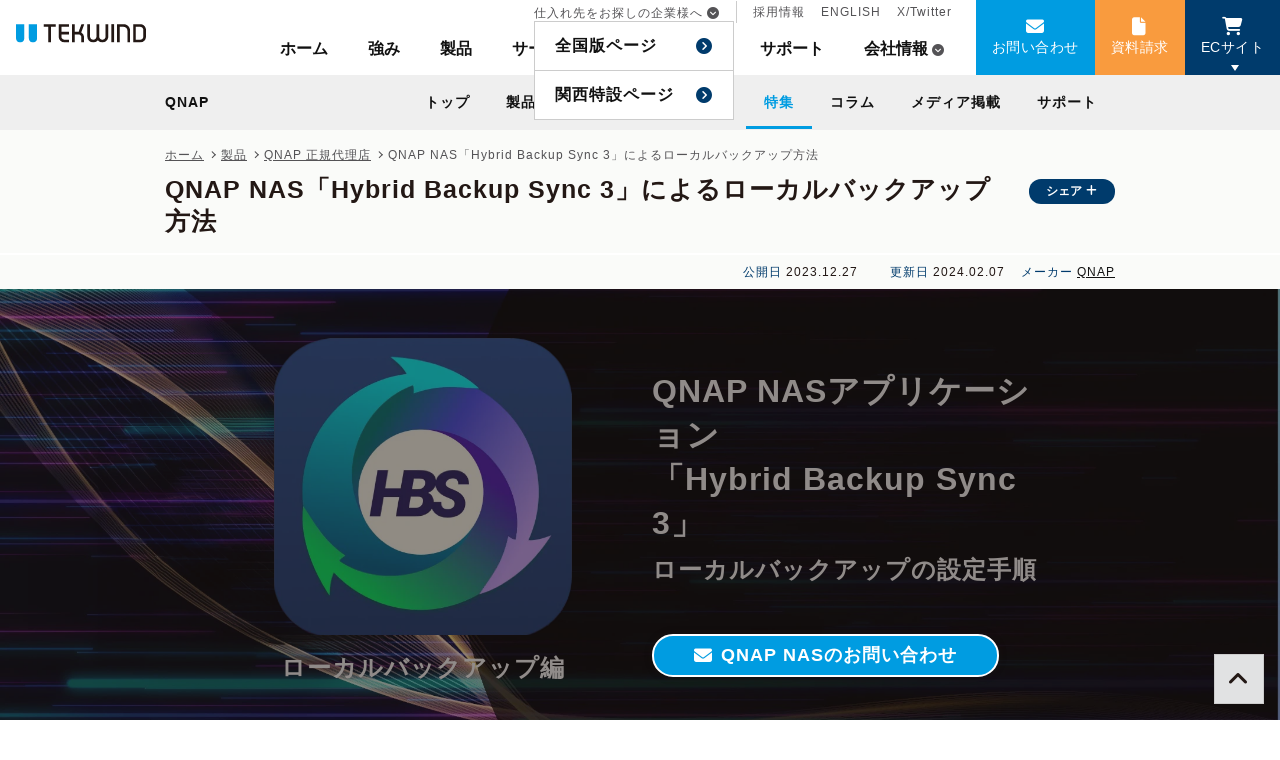

--- FILE ---
content_type: text/html; charset=UTF-8
request_url: https://www.tekwind.co.jp/QNA/specials/entry_654.php
body_size: 12624
content:
<!DOCTYPE html>
<html lang="ja">

<head>

    <!-- Google tag (gtag.js) -->
<script async src="https://www.googletagmanager.com/gtag/js?id=G-ME630W8TXX"></script>
<script>
  window.dataLayer = window.dataLayer || [];
  function gtag(){dataLayer.push(arguments);}
  gtag('js', new Date());

  gtag('config', 'G-ME630W8TXX');
  gtag('config', 'AW-11492005801');
</script>

<script>
  gtag('event', 'conversion', {
      'send_to': 'AW-11492005801/wEV2CIvjs_YZEKmv6Ocq',
      'value': 1.0,
      'currency': 'JPY',
      'aw_remarketing_only': true
  });
</script>

<!-- Google Tag Manager -->
<script>
  (function(w, d, s, l, i) {
    w[l] = w[l] || [];
    w[l].push({
      'gtm.start': new Date().getTime(),
      event: 'gtm.js'
    });
    var f = d.getElementsByTagName(s)[0],
      j = d.createElement(s),
      dl = l != 'dataLayer' ? '&l=' + l : '';
    j.async = true;
    j.src =
      'https://www.googletagmanager.com/gtm.js?id=' + i + dl;
    f.parentNode.insertBefore(j, f);
  })(window, document, 'script', 'dataLayer', 'GTM-P9JFSHD');
</script>

<!-- Yahoo公告 -->
<script async src="https://s.yimg.jp/images/listing/tool/cv/ytag.js"></script>
<script>
window.yjDataLayer = window.yjDataLayer || [];
function ytag() { yjDataLayer.push(arguments); }
ytag({"type":"ycl_cookie"});
</script><meta charset="utf-8">
<meta name="viewport" content="width=device-width,initial-scale=1">
<meta property="og:title" content="QNAP NAS「Hybrid Backup Sync 3」によるローカルバックアップ方法">
<meta name="description" content="ローカルバックアップは、データの迅速な復旧と簡単なアクセスを可能にする、重要なデータ保護戦略の一部です。QNAP NASの「Hybrid Backup Sync 3」を利用したローカルバックアップでは、貴社の重要なデータをQNAPデバイス内、または直接接続された外部ストレージに保存します。この手順により、データセキュリティを高めつつ、必要な時にすぐにアクセスできるようになります。" />
<meta property="og:description" content="ローカルバックアップは、データの迅速な復旧と簡単なアクセスを可能にする、重要なデータ保護戦略の一部です。QNAP NASの「Hybrid Backup Sync 3」を利用したローカルバックアップでは、貴社の重要なデータをQNAPデバイス内、または直接接続された外部ストレージに保存します。この手順により、データセキュリティを高めつつ、必要な時にすぐにアクセスできるようになります。" />
<meta property="og:type" content="article" />
<meta property="og:url" content="https://www.tekwind.co.jp/QNA/specials/entry_654.php" />
<meta property="og:image" content="https://www.tekwind.co.jp/og_image.php?dir=specials&id=654" />
<meta property="og:site_name" content="テックウインドサイト" />
<meta property="fb:app_id" content="319206982307424" />
<meta name="twitter:card" content="summary_large_image" />
<meta name="twitter:site" content="@tekwind_" />
<meta name="twitter:title" content="QNAP NAS「Hybrid Backup Sync 3」によるローカルバックアップ方法" />
<title>QNAP NAS「Hybrid Backup Sync 3」によるローカルバックアップ方法｜テックウインド株式会社</title>
<link rel="shortcut icon" href="/favicon.ico">
<link rel="icon" href="/favicon.ico" type="image/vnd.microsoft.icon" />

    <link rel="stylesheet" href="/assets/css/legacy/legacy.css?v=20240501" type="text/css" media="all" />
    

</head>
<body id="body">
<!-- Google Tag Manager (noscript) -->
<noscript><iframe src="https://www.googletagmanager.com/ns.html?id=GTM-P9JFSHD" height="0" width="0" style="display:none;visibility:hidden"></iframe></noscript>
<!-- End Google Tag Manager (noscript) -->

    <header class="page-header"><div class="floater">
<!-- header -->
<div class="header">
  <div class="header__toggle" id="js-menu-toggle">
    <div class="hamburger-menu" id="js-menu-trigger" data-ns="hamburger-menu">
      <span class="hamburger-menu__line">
        <span></span>
      </span>
      <span class="hamburger-menu__text" id="js-menu-text">メニュー</span>
    </div>
  </div>
  <div class="header__inner">
    <div class="header__logo">
      <a href="/" class="logo-tekwind fade"><img src="/_img/_common/header/logo-tekwind.svg" alt="TEKWIND" width="130" height="18"></a>
    </div>
    <div class="header__menu" id="js-menu" data-ns="header__menu">
      <div class="header__close">
              </div>
      <nav class="global-menu">
        <div class="global-menu__primary">
          <ul class="global-list">
            <li class="global-list__item"><a href="/" class="global-list__anchor js-global-list-anchor " onclick="gaEvent('ボタン', 'クリック', 'gnav-home');" js-data="/">ホーム</a></li>
            <li class="global-list__item"><a href="/company/strength.php" class="global-list__anchor js-global-list-anchor " onclick="gaEvent('ボタン', 'クリック', 'gnav-strength');">強み</a></li>
            <li class="global-list__item"><a href="/products/" class="global-list__anchor js-global-list-anchor " onclick="gaEvent('ボタン', 'クリック', 'gnav-product');">製品</a></li>
            <li class="global-list__item"><a href="/service/" class="global-list__anchor js-global-list-anchor  " onclick="gaEvent('ボタン', 'クリック', 'gnav-service');">サービス</a></li>
            <li class="global-list__item"><a href="/showcase/" class="global-list__anchor js-global-list-anchor  " onclick="gaEvent('ボタン', 'クリック', 'gnav-showcase');">事例</a></li>
            <li class="global-list__item"><a href="/specials/" class="global-list__anchor js-global-list-anchor selected" onclick="gaEvent('ボタン', 'クリック', 'gnav-specials');">特集</a></li>
            <li class="global-list__item"><a href="/support/" class="global-list__anchor js-global-list-anchor " onclick="gaEvent('ボタン', 'クリック', 'gnav-support');">サポート</a></li>
            <li class="global-list__item global-list__item--company">
              <a href="/company/" class="global-list__anchor global-list__anchor--company js-global-list-anchor " onclick="gaEvent('ボタン', 'クリック', 'gnav-company');" data-dropdown-target="company-dropdown">会社情報</a>
              <div class="global-list__dropdown" data-dropdown-id="company-dropdown">
                <ul class="global-dropdown-list">
                  <li class="global-dropdown-list__item global-dropdown-list__item--mobile"><a href="/company/" class="global-dropdown-list__anchor" onclick="gaEvent('ボタン', 'クリック', 'gnav-company-index');">会社情報</a></li>
                  <li class="global-dropdown-list__item"><a href="/company/profile.php" class="global-dropdown-list__anchor" onclick="gaEvent('ボタン', 'クリック', 'gnav-company-profile');">会社概要</a></li>
                  <li class="global-dropdown-list__item"><a href="/company/message.php" class="global-dropdown-list__anchor" onclick="gaEvent('ボタン', 'クリック', 'gnav-company-message');">メッセージ</a></li>
                  <li class="global-dropdown-list__item"><a href="/company/vision.php" class="global-dropdown-list__anchor" onclick="gaEvent('ボタン', 'クリック', 'gnav-company-vision');">企業理念</a></li>
                  <li class="global-dropdown-list__item"><a href="/company/strength.php" class="global-dropdown-list__anchor" onclick="gaEvent('ボタン', 'クリック', 'gnav-company-strength');">当社の強み</a></li>
                  <li class="global-dropdown-list__item"><a href="/company/organization.php" class="global-dropdown-list__anchor" onclick="gaEvent('ボタン', 'クリック', 'gnav-company-organization');">組織</a></li>
                  <li class="global-dropdown-list__item"><a href="/company/history.php" class="global-dropdown-list__anchor" onclick="gaEvent('ボタン', 'クリック', 'gnav-company-history');">沿革</a></li>
                </ul>
              </div>
            </li>
          </ul>
          <ul class="global-secondary-list global-secondary-list--hide-mobile">
            <li class="global-secondary-list__item global-secondary-list__item--separate global-secondary-list__item--hide-mobile">
              <span class="global-secondary-list__anchor global-secondary-list__anchor--partner" data-dropdown-target="partner">仕入れ先をお探しの企業様へ</span>
              <div class="global-secondary-list__dropdown" data-dropdown-id="partner">
                <ul class="global-dropdown-list">
                  <li class="global-dropdown-list__item"><a href="/service/partner.php" class="global-dropdown-list__anchor" onclick="gaEvent('ボタン', 'クリック', 'gnav-partner');">全国版ページ</a></li>
                  <li class="global-dropdown-list__item"><a href="/specials/entry_640.php" class="global-dropdown-list__anchor" onclick="gaEvent('ボタン', 'クリック', 'gnav-osaka');">関西特設ページ</a></li>
                </ul>
              </div>
                                        </li>
            <li class="global-secondary-list__item"><a href="/company/recruit/" class="global-secondary-list__anchor" onclick="gaEvent('ボタン', 'クリック', 'gnav-recruit');">採用情報</a></li>
            <li class="global-secondary-list__item"><a href="/en/" class="global-secondary-list__anchor" onclick="gaEvent('ボタン', 'クリック', 'gnav-en');">ENGLISH</a></li>
            <li class="global-secondary-list__item"><a href="https://twitter.com/tekwind_" target="_blank" class="global-secondary-list__anchor" onclick="gaEvent('ボタン', 'クリック', 'gnav-twitter');">X/Twitter</a></li>
          </ul>
        </div>
        <div class="global-menu__cta">
          <ul class="global-cta-list">
            <li class="global-cta-list__item global-cta-list__item--contact">
              <a href="/contact/" class="global-cta-list__anchor global-cta-list__anchor--mail" onclick="gaEvent('ボタン', 'クリック', 'gnav-contact');">お問い合わせ</a>
            </li>
            <li class="global-cta-list__item global-cta-list__item--download">
              <a href="/docs/" class="global-cta-list__anchor global-cta-list__anchor--download" onclick="gaEvent('ボタン', 'クリック', 'gnav-download');">資料請求</a>
            </li>
            <li class="global-cta-list__item global-cta-list__item--ec">
              <button class="global-cta-list__anchor global-cta-list__anchor--cart" data-target="js-ec-dropdown" data-dropdown-target="ec" data-dropdown-type="click">ECサイト</button>
              <div class="global-cta-list__dropdown" id="js-ec-dropdown" data-dropdown-id="ec">
                <div class="ec-dropdown">
                  <p class="ec-dropdown__close fade" data-dropdown-target="ec" data-dropdown-type="click"><i class="fas fa-times-circle"></i></p>
                  <a class="ec-dropdown__anchor" href="/service/ec-btob.php" target="_blank" onclick="gaEvent('ボタン', 'クリック', 'gnav-法人向けEC');">
                    <div class="ec-dropdown__title">
                      法人様向けECサービス
                    </div>
                    <div class="ec-dropdown__copy">
                      導入の相談ができるECと1,000を超える製品数の販社様専用EC
                    </div>
                    <div class="ec-dropdown__text">
                      マウスコンピューターやパソコン工房とグループ企業であるテックウインドが運営するPC関連製品に強いECサービスです。
                    </div>
                  </a>
                  <a class="ec-dropdown__anchor" href="https://www.rakuten.co.jp/tekwind/" target="_blank" onclick="gaEvent('ボタン', 'クリック', 'gnav-楽天市場');">
                    <div class="ec-dropdown__title">
                      TEKWIND SHOP 楽天市場店
                    </div>
                    <div class="ec-dropdown__copy">
                      PCパーツやガジェットなどをメインとした個人の方向けのECサイト
                    </div>
                    <div class="ec-dropdown__text">
                      PCパーツ、PC、周辺機器、ゲーミング製品、ゴルフ用品などを揃えるECショップです。お得なセールや処分販売も行います。
                    </div>
                  </a>
                </div>
              </div>
            </li>
            <li class="global-cta-list__item global-cta-list__item--partner global-cta-list__item--hide-pc">
              <a href="/service/partner.php" class="global-cta-list__anchor global-cta-list__anchor--link" onclick="gaEvent('ボタン', 'クリック', 'gnav-partner-sp');">仕入先をお探しの方へ<br />（全国版ページ）</a>
            </li>
            <li class="global-cta-list__item global-cta-list__item--partner global-cta-list__item--hide-pc">
              <a href="/specials/entry_640.php" class="global-cta-list__anchor global-cta-list__anchor--link" onclick="gaEvent('ボタン', 'クリック', 'gnav-partner-osaka-sp');">仕入先をお探しの方へ<br />（関西特設ページ）</a>
            </li>
          </ul>
        </div>
        <div class="global-menu__mobile">
          <ul class="global-secondary-list">
            <li class="global-secondary-list__item global-secondary-list__item--separate global-secondary-list__item--hide-mobile"><a href="/service/partner.php" class="global-secondary-list__anchor" onclick="gaEvent('ボタン', 'クリック', 'gnav-partner');">仕入先をお探しの企業様へ</a></li>
            <li class="global-secondary-list__item"><a href="/company/recruit/" class="global-secondary-list__anchor" onclick="gaEvent('ボタン', 'クリック', 'gnav-recruit');">採用情報</a></li>
            <li class="global-secondary-list__item"><a href="/en/" class="global-secondary-list__anchor" onclick="gaEvent('ボタン', 'クリック', 'gnav-en');">ENGLISH</a></li>
            <li class="global-secondary-list__item"><a href="https://twitter.com/tekwind_" class="global-secondary-list__anchor" onclick="gaEvent('ボタン', 'クリック', 'gnav-twitter');">X/Twitter</a></li>
          </ul>
        </div>
      </nav>
    </div>
  </div>
</div>
<!-- header -->
<div class="local-menu -js-local-menu">
  <div class="local-menu__inner">
    <div class="local-menu-title -js-local-menu-name">
      <span class="local-menu-title__text">
        QNAP<span class="local-menu-title__mobile">のメニュー</span>
      </span>
    </div>
    <ul class="local-menu-list -js-local-menu-list">
              <li class="local-menu-list__item">
      <a href="/QNA/products/category.php" class="local-menu-list__anchor js-local-menu-list-anchor " >
            <i class="local-menu-list__icon fas fa-chevron-circle-right"></i>
            トップ
          </a>
        </li>
              <li class="local-menu-list__item">
      <a href="/QNA/products/category.php?p=products" class="local-menu-list__anchor js-local-menu-list-anchor " >
            <i class="local-menu-list__icon fas fa-chevron-circle-right"></i>
            製品
          </a>
        </li>
              <li class="local-menu-list__item">
      <a href="https://qnap.tekwind.co.jp/" class="local-menu-list__anchor js-local-menu-list-anchor " target="_blank">
            <i class="local-menu-list__icon fas fa-chevron-circle-right"></i>
            かんたん見積
          </a>
        </li>
              <li class="local-menu-list__item">
      <a href="/QNA/products/category.php?p=showcase" class="local-menu-list__anchor js-local-menu-list-anchor " >
            <i class="local-menu-list__icon fas fa-chevron-circle-right"></i>
            事例
          </a>
        </li>
              <li class="local-menu-list__item">
      <a href="/QNA/products/category.php?p=specials" class="local-menu-list__anchor js-local-menu-list-anchor selected" >
            <i class="local-menu-list__icon fas fa-chevron-circle-right"></i>
            特集
          </a>
        </li>
              <li class="local-menu-list__item">
      <a href="/QNA/products/category.php?p=column" class="local-menu-list__anchor js-local-menu-list-anchor " >
            <i class="local-menu-list__icon fas fa-chevron-circle-right"></i>
            コラム
          </a>
        </li>
              <li class="local-menu-list__item">
      <a href="/QNA/products/category.php?p=media" class="local-menu-list__anchor js-local-menu-list-anchor " >
            <i class="local-menu-list__icon fas fa-chevron-circle-right"></i>
            メディア掲載
          </a>
        </li>
              <li class="local-menu-list__item">
      <a href="/QNA/support/" class="local-menu-list__anchor js-local-menu-list-anchor " >
            <i class="local-menu-list__icon fas fa-chevron-circle-right"></i>
            サポート
          </a>
        </li>
          </ul>
  </div>
  <!--inner-->
</div></div><div class="page-title"><div class="page-title__inner"><div class="page-title__primary"><div class="breadcrumb">
  <ul itemscope itemtype="http://schema.org/BreadcrumbList">
    <li itemprop="itemListElement" itemscope itemtype="http://schema.org/ListItem">
      <a itemprop="item" href="/" ><span itemprop="name">ホーム</span></a>
      <meta itemprop="position" content="1" />
    </li>
              <li itemprop="itemListElement" itemscope itemtype="http://schema.org/ListItem">
            <a itemprop="item" href="/products/" ><span itemprop="name">製品</span></a>
            <meta itemprop="position" content="2" />
    </li>
                  <li itemprop="itemListElement" itemscope itemtype="http://schema.org/ListItem">
            <a itemprop="item" href="/QNA/products/category.php" ><span itemprop="name">QNAP 正規代理店</span></a>
            <meta itemprop="position" content="3" />
    </li>
                  <li itemprop="itemListElement" itemscope itemtype="http://schema.org/ListItem">
            <span itemprop="item">
        <span itemprop="name">QNAP NAS「Hybrid Backup Sync 3」によるローカルバックアップ方法</span>
      </span>
            <meta itemprop="position" content="4" />
    </li>
          </ul>
</div><h1 class="page-title__text">QNAP NAS「Hybrid Backup Sync 3」によるローカルバックアップ方法</h1></div><div class="page-title__secondary"><div class="page-title__menu"><ul class="title-menu-list"><li class="title-menu-list__item"><label class="title-menu-list__anchor title-menu-list__anchor--plus" for="sns-popup">シェア</label><!-- sns-popup --><div class="sns-popup title-menu-list__popup"><input type="checkbox" id="sns-popup" class="sns-popup__flag"><!-- <label for="sns-popup" class="sns-popup__overlay"></label> --><div class="sns-popup__inner"><p class="sns-popup__title">SNSでシェアする</p><div class="sns-popup__content"><ul class="icon-circle-list"><li class="icon-circle-list__item"><a href="https://twitter.com/intent/tweet?text=QNAP+NAS%E3%80%8CHybrid+Backup+Sync+3%E3%80%8D%E3%81%AB%E3%82%88%E3%82%8B%E3%83%AD%E3%83%BC%E3%82%AB%E3%83%AB%E3%83%90%E3%83%83%E3%82%AF%E3%82%A2%E3%83%83%E3%83%97%E6%96%B9%E6%B3%95%EF%BD%9C%E3%83%86%E3%83%83%E3%82%AF%E3%82%A6%E3%82%A4%E3%83%B3%E3%83%89%E6%A0%AA%E5%BC%8F%E4%BC%9A%E7%A4%BE&url=https%3A%2F%2Fwww.tekwind.co.jp%2FQNA%2Fspecials%2Fentry_654.php" class="icon-circle-list__anchor fade" target="_blank" rel="nofollow" title="Xでポストする"><i class="fa-brands fa-x-twitter"></i></a></li><li class="icon-circle-list__item"><a href="https://www.facebook.com/sharer/sharer.php?u=https%3A%2F%2Fwww.tekwind.co.jp%2FQNA%2Fspecials%2Fentry_654.php" class="icon-circle-list__anchor fade" rel="nofollow" target="_blank" title="facebookへ投稿する"><i class="fab fa-facebook-f" aria-hidden="true"></i></a></li></ul><label for="sns-popup" class="sns-popup__close">閉じる</label></div></div></div><!-- //sns-popup --></li></ul></div></div></div></div><div class="page-info"><div class="page-info__inner"><span class="page-info__date"><span class="page-info__label">公開日</span><span class="page-info__text">2023.12.27</span></span><span class="page-info__update"><span class="page-info__label">更新日</span><span class="page-info__text">2024.02.07</span></span><span class="page-info__maker"><span class="page-info__label">メーカー</span><span class="page-info__text"><a href="/QNA/products/category.php">QNAP</a></span></span></div></div></header>


  <div class="content ">
    
<main class="content__main">


                
    <!-- wrapper -->
    <div class="">

        
        
        
        
        <!-- entry -->
        <div class="entry entry--full">

            <section class="py-5 sec-bg-image sec-bg-image--overlay-black" style="background: url(/_img/specials/entry_268/mv_bg.jpg) center center/cover no-repeat ;">
  <div>
    <div class="row align-items-center justify-content-md-center">
      <div class="col-11 col-md-4">
        <figure class="my-5 my-sm-0 tac tac-md"> <img src="/_img/specials/entry_268/hbs_logo.png" width="300" height="300" loading="lazy" alt="HBS3のロゴ"> </figure>
        <p class="tac h4 fc-white mt-3"> ローカルバックアップ編 </p>
      </div>
      <div class="col-12 col-md-4">
        <h2 class="fs-w-bold my-3 my-md-2 tac tal-md fc-white"> QNAP NASアプリケーション<br>
          「Hybrid Backup Sync 3」 </h2>
        <h4 class="h4 mb-5 tac tal-md fc-white"> ローカルバックアップの設定手順 </h4>
        <div class="mt-5 mt-md-3 tac tal-md"> <a class="button button--mail button--round button--shadow button--shine" href="/contact/form_corporate.php?maker=89&productName=QNAP NAS「Hybrid Backup Sync 3」によるローカルバックアップ方法">QNAP NASのお問い合わせ</a> </div>
      </div>
    </div>
  </div>
</section>
<section>
  <div class="fix">
    <h3> データを身近に保管する安全な方法 </h3>
    <p> ローカルバックアップは、データの迅速な復旧と簡単なアクセスを可能にする、重要なデータ保護戦略の一部です。QNAP NASの「Hybrid Backup Sync 3」を利用したローカルバックアップでは、貴社の重要なデータをQNAPデバイス内、または直接接続された外部ストレージに保存します。この手順により、データセキュリティを高めつつ、必要な時にすぐにアクセスできるようになります。 </p>
    <p> このガイドでは、ローカルバックアップの設定手順を詳細に説明します。ステップバイステップでの指示に加えて、実際の操作画面のキャプチャも提供し、直感的でわかりやすい方法でバックアッププロセスをナビゲートします。これにより、QNAP NASを使用して貴社のデータを確実に保護する方法を習得できます。 </p>
  </div>
</section>
<section class="sec-light-grey">
  <div class="fix">
    <h3> ローカルバックアップ手順 </h3>
    <h4> ①「Hybrid Backup Sync 3」の起動 </h4>
    <p> NASにログインし、TOPページの「Hybrid Backup Sync 3」をクリック。 </p>
    <figure> <img src="/_img/specials/entry_653/img01.png" width="950" height="455" loading="lazy"> </figure>
    <h4> ②バックアップメニューの選択 </h4>
    <p> サイドメニューの「バックアップ＆復元」をクリック。 </p>
    <figure> <img src="/_img/specials/entry_653/img02.png" width="950" height="455" loading="lazy"> </figure>
    <h4> ③バックアップジョブの作成 </h4>
    <p> 「バックアップ＆復元」の下部にある作成ボタンを押し、「新しいバックアップジョブ」を選択。 </p>
    <figure> <img src="/_img/specials/entry_653/img03.png" width="950" height="455" loading="lazy"> </figure>
    <h4> ④バックアップ元の選択 </h4>
    <p> バックアップをしたいフォルダを選択し、「次へ」をクリック。 </p>
    <figure> <img src="/_img/specials/entry_653/img04.png" width="950" height="455" loading="lazy"> </figure>
    <h4> ⑤ローカルNASの選択 </h4>
    <p> 「ローカルNAS」アイコン上にあるラジオボタンを選択し、右下部の「選択」ボタンをクリック。 </p>
    <figure> <img src="/_img/specials/entry_654/img05.png" width="950" height="455" loading="lazy"> </figure>
    <h4> ⑥バックアップ先フォルダの選択 </h4>
    <p> ローカルＮAS内のフォルダ、またはローカルNASに接続した外部デバイスを選択し、「OK」をクリック。 </p>
    <figure> <img src="/_img/specials/entry_654/img07.png" width="950" height="455" loading="lazy"> </figure>
    <h4> ⑦ソースと宛先の再確認 </h4>
    <p> 設定したバックアップ元、バックアップ先のフォルダが問題ないか確認し、「次へ」ボタンをクリック。 </p>
    <p class="notes"> ※ジョブ名は自動割り振りされますが、任意の名称にも変更可。 </p>
    <figure> <img src="/_img/specials/entry_654/img08.png" width="950" height="455" loading="lazy"> </figure>
    <h4> ⑧スケジュールの設定 </h4>
    <p> バックアップスケジュール、バージョン管理、データの整合性のチェックなどを設定したら「次へ」ボタンをクリック。 </p>
    <figure> <img src="/_img/specials/entry_654/img09.png" width="950" height="455" loading="lazy"> </figure>
    <h4> ⑨ルールの設定 </h4>
    <p> フィルタやオプションなど細かな設定。全てのルールの設定を終えると「次へ」ボタンをクリック。 </p>
    <figure> <img src="/_img/specials/entry_653/img11.png" width="950" height="455" loading="lazy"> </figure>
    <h4> ⑩バックアップジョブ設定の最終確認 </h4>
    <p> 設定したバックアップジョブの詳細を確認。右下の「作成」ボタンをクリック。 </p>
    <figure> <img src="/_img/specials/entry_654/img12.png" width="950" height="455" loading="lazy"> </figure>
    <h4> ⑪バックアップ実行 </h4>
    <p> ローカルNASへのバックアップジョブが設定され、実行準備が完了している状態。右上の「今すぐバックアップ」ボタンをクリック。 </p>
    <figure> <img src="/_img/specials/entry_654/img13.png" width="950" height="455" loading="lazy"> </figure>
    <h4> ⑫バックアップ完了 </h4>
    <p> QNAP NAS の HBS 3 ハイブリッドバックアップシンクでローカルNASへのバックアップが完了。 </p>
    <figure> <img src="/_img/specials/entry_654/img14.png" width="950" height="455" loading="lazy"> </figure>
  </div>
</section>
<section>
  <div class="fix">
    <h3 class="tac"> その他のバックアップ方法 </h3>
    <div class="row justify-content-center pt-3">
      <div class="col-12 col-sm-4 tac mb-5">
      <a  class="hover-css3-fade" href="https://www.tekwind.co.jp/QNA/specials/entry_655.php"><img src="/_img/specials/entry_654/cloud.jpg" width="500" height="160" loading="lazy"></a> 
      </div>
      <div class="col-12 col-sm-4 tac mb-5">
       <a  class="hover-css3-fade" href="https://www.tekwind.co.jp/QNA/specials/entry_653.php"><img  src="/_img/specials/entry_654/remote.jpg" width="500" height="160" loading="lazy"></a> 
      </div>
		<div class="col-12 col-sm-4 tac mb-5">
       <a class="hover-css3-fade" href="https://www.tekwind.co.jp/QNA/specials/entry_268.php"><img src="/_img/specials/entry_654/top.jpg" width="500" height="160" loading="lazy"></a> 
      </div>
    </div>
  </div>
</section>
<section class="sec-navy">
  <div class="fix">
    <p class="fc-white"> これで、QNAP NASを使用したローカルバックアップの設定手順は完了しました。この手順により、貴社のデータはQNAPデバイス内や直接接続された外部ストレージに安全に保管され、迅速なアクセスと簡単な復旧が可能になります。ローカルバックアップは、特にデータアクセスの速度が重要な場合や、インターネット接続が不安定な環境で特に有効です。 </p>
    <p class="fc-white"> 今後も定期的なバックアップの確認と更新を忘れずに行い、データ保護の体制を常に最新の状態に保つことが重要です。また、定期的な復元テストを実施し、バックアップシステムが正しく機能していることを確認してください。 </p>
    <p class="fc-white"> さらなる情報やサポートが必要な場合は、お気軽にお問い合わせください。 </p>
    <div class="tac"> <a class="button button--light-blue button--large button--mail button--round button--shine" href="/contact/form_corporate.php?maker=89&productName=QNAP NAS「Hybrid Backup Sync 3」によるリモートバックアップ方法">お問い合わせ・相談する</a> </div>
  </div>
</section>



        </div>
        <!-- //entry -->

                
        

                    <section class="section py-3">
                <div class="fix">
                    <div class="boxed-contact">
                        <p class="boxed-contact__text">
                            ビジネスに必要なIT機器の導入をサポートいたします
                        </p>
                        <p class="boxed-contact__action">
                            <a class="button button--red button--large button--mail button--round button--shine"
                                href="/contact/form_corporate.php?maker=26">お問い合わせ・相談する</a>
                        </p>
                    </div>
                </div>
            </section>
        
        
        <section class="section py-3">
            <div class="fix">
                <!-- legacy-entry-footer -->
                <div class="legacy-entry-footer legacy-entry-footer--col2 mb-5">
                    <!-- left -->
                    <div class="left">
                        <h4 class="legacy-entry-footer__title">関連資料</h4>
                        <ul class="link-list">
                                                                                                                                                                                                </ul>
                                                    <p>関連資料はありません</p>
                                            </div>
                    <!-- //left -->
                    <!-- right -->
                    <div class="right">
                        <h4 class="legacy-entry-footer__title">関連リンク</h4>
                        <ul class="link-list">
                                                                                                            </ul>
                                                    <p>関連リンクはありません</p>
                                            </div>
                    <!-- //right -->
                </div>
                <!-- //legacy-entry-footer -->
            </div>
        </section>

                                <section class="section sec-light-grey pt-4 pb-3">
                <div class="fix">
                    <h3 class="h3">製品を検索する</h3>
                      
<!-- 検索 -->
<form method="get" action="/products/search.php" class="mb-3">
  <div class="search-form-second ">
    <div class="search-form-second__grid-1">
      <div class="search-form-second__title">製品カテゴリー</div>
    </div>
    <div class="search-form-second__grid-2">
      <div class="search-form-second__select-wrapper">
        <select name="products_category1" id="products_category_lv1" size="1" class="js-category-loader search-form-second__category-select" aria-label="製品の大カテゴリー" data-loader="2,1,select,false">
          <option value="" selected="selected">大カテゴリー</option>
          <option value="29">ノートPC・デスクトップPC・ベアキット</option>
<option value="56">PCパーツ</option>
<option value="209">PC周辺機器</option>
<option value="922">パソコン用バッグ/リュック</option>
<option value="423">タブレット・スマートフォン</option>
<option value="785">タブレット・スマートフォン周辺機器</option>
<option value="335">NAS（Network Attached Storage）</option>
<option value="324">サーバー・ワークステーション</option>
<option value="790">サーバー・ワークステーションパーツ</option>
<option value="744">ストレージ</option>
<option value="445">HPCシステム</option>
<option value="614">ネットワーク機器</option>
<option value="562">産業用／組込み用筐体・パソコン</option>
<option value="571">産業用／組込み用パーツ</option>
<option value="895">産業用／組込み用周辺機器</option>
<option value="556">LEDプロダクト</option>
<option value="1030">産業用ドローン</option>
<option value="34">ソフトウェア</option>
<option value="972">プラットフォーム</option>
<option value="940">クラウドサービス</option>
<option value="451">デジタルサイネージ</option>
<option value="874">Web会議システム</option>
<option value="958">字幕表⽰システム</option>
<option value="644">イヤホン</option>
<option value="645">ヘッドホン</option>
<option value="646">ヘッドセット</option>
<option value="647">AV周辺機器</option>
<option value="673">チェア・デスク</option>
<option value="496">家電製品</option>
<option value="817">ウェアラブル</option>
<option value="552">スマートセキュリティーシステム</option>
<option value="706">アートデバイス</option>
<option value="642">ホーム＆キッチン</option>
<option value="515">楽器</option>
<option value="616">翻訳機</option>
<option value="779">モニター</option>
<option value="724">ゴルフ用品</option>

        </select>
      </div>
    </div>
    <div class="search-form-second__grid-3">
      <div class="search-form-second__select-wrapper">
        <select name="products_category2" id="products_category_lv2" size="1" class="js-category-loader search-form-second__category-select" aria-label="製品の中カテゴリー" data-loader="3,2,select,false">
          <option value="" selected="selected">中カテゴリー</option>
        </select>
      </div>
    </div>
    <div class="search-form-second_grid-4">
      <div class="search-form-second__select-wrapper">
        <select name="products_category3" id="products_category_lv3" class=" search-form-second__category-select" aria-label="製品の小カテゴリー" size="1">
          <option value="" selected="selected">小カテゴリー</option>
        </select>
      </div>
    </div>

    <div class="search-form-second__grid-5">
      <div class="search-form-second__title">
        製品名
      </div>
    </div>
    <div class="search-form-second__grid-6">
      <div class="search-form-second__data">
        <input type="text" name="name" value="" aria-label="製品名" />
      </div>
    </div>
    <div class="search-form-second__grid-7">
      <div class="search-form-second__title">
        メーカー指定
      </div>
    </div>
    <div class="search-form-second__grid-8">
      <div class="search-form-second__data search-form-second__data--maker">
        <div class="search-form-second__select-wrapper">
          <select name="maker" size="1" aria-label="メーカー指定">
            <option value="">指定しない</option>
            <option value="29">Intel</option>
<option value="30">Microsoft</option>
<option value="31">Western Digital</option>
<option value="21">ASUS</option>
<option value="134">NVIDIA</option>
<option value="32">ELSA Japan</option>
<option value="26">QNAP</option>
<option value="62">Supermicro</option>
<option value="133">DATAPATH</option>
<option value="25">GeChic</option>
<option value="61">Kingston</option>
<option value="122">AKRacing</option>
<option value="194">Targus</option>
<option value="35">Adaptec</option>
<option value="121">ADATA</option>
<option value="192">Aetina</option>
<option value="186">AMD</option>
<option value="178">ASRock</option>
<option value="179">Astro HQ LLC</option>
<option value="84">Avalue Technology</option>
<option value="200">be quiet!</option>
<option value="204">Black Box</option>
<option value="126">BrightSign</option>
<option value="205">brother</option>
<option value="77">CENTURY MICRO</option>
<option value="67">CORSAIR</option>
<option value="191">Dahua Technology Japan</option>
<option value="196">DTEN</option>
<option value="33">Ergotron</option>
<option value="88">ESTRADE</option>
<option value="24">FAMOUS COMPUTER</option>
<option value="203">HI SHARP</option>
<option value="147">Inno Disk Japan</option>
<option value="181">InVue</option>
<option value="188">IPEVO</option>
<option value="202">IronYun</option>
<option value="173">JOYROOM</option>
<option value="167">Lenovo</option>
<option value="195">LIMNO</option>
<option value="209">LINDY</option>
<option value="175">Magconn</option>
<option value="168">Motorola</option>
<option value="199">MouseComputer</option>
<option value="127">NEC</option>
<option value="157">NETGEAR</option>
<option value="117">Quanta</option>
<option value="164">RZN Golf</option>
<option value="155">SanDisk International Ltd.</option>
<option value="151">Seagate</option>
<option value="166">SHARP</option>
<option value="152">SILVERSTONE JAPAN</option>
<option value="207">SMART</option>
<option value="172">Solidigm</option>
<option value="120">Sonnet</option>
<option value="211">Soradynamics</option>
<option value="198">SOTI</option>
<option value="193">Sunday Golf</option>
<option value="197">SuperSpeed Golf</option>
<option value="184">Synology</option>
<option value="89">TEKWIND</option>
<option value="105">TOSHIBA</option>
<option value="129">TOSHIBA（システムソリューション）</option>
<option value="159">Transcend Japan</option>
<option value="27">VIA</option>
<option value="210">Wasabi</option>
<option value="171">WELLPUTT FRANCE SAS</option>
<option value="187">アイリスオーヤマ</option>
<option value="169">エムディーエス</option>
<option value="182">セルシス</option>
<option value="165">トランスレコグ</option>
<option value="189">ヨシノパワージャパン</option>
<option value="141">ロジテックINAソリューションズ</option>
<option value="176">京セラ</option>
<option value="132">朝日木材加工</option>
<option value="123">福猫</option>
<option value="148">Arlo</option>
<option value="130">Meze Audio</option>
<option value="110">NOWing SERVER</option>
<option value="143">FLEMO</option>
<option value="111">NOWing PC Pelliot</option>
<option value="19">ACARD</option>
<option value="119">ArmorActive</option>
<option value="131">Clear Tune Monitors Inc.</option>
<option value="112">CLIDE</option>
<option value="66">EVGA</option>
<option value="174">Gorilla Technology Inc.</option>
<option value="153">Instant Technology</option>
<option value="150">j5create</option>
<option value="154">Jumper</option>
<option value="1">Luminoa</option>
<option value="158">Neonode</option>
<option value="42">Scosche Industries</option>
<option value="156">Wiswell</option>
<option value="144">Zivix Technology</option>

          </select>
        </div>
      </div>
    </div>
    <div class="search-form-second__grid-9">
      <span class="search-form-second__title">
        並び順
      </span>
      <span class="search-form-second__data search-form-second__data--order">
                                  <label><input type="radio" name="order" value="1" checked="checked" />おすすめ順</label>　
<label><input type="radio" name="order" value="2" />新着順</label>　
<label><input type="radio" name="order" value="3" />更新日順</label>　
      </span>
    </div>
    <div class="search-form-second__grid-11">
      <span class="search-form-second__title">
        販売状況
      </span>
      <span class="search-form-second__data search-form-second__data--status">
        <label class="search-form-second__label"><input type="checkbox" name="withEndOfSale" value="1"  /> 販売終了品も含める</label>
      </span>
    </div>
    <div class="search-form-second__grid-10">
      <span class="search-form-second__title">
        販売店情報
      </span>
      <span class="search-form-second__data search-form-second__data--ec">
        <label class="search-form-second__label"><input type="checkbox" name="linkOfShop" value="1"  />「有り」のみ表示</label>
      </span>
    </div>

    
    <div class="search-form-second__grid-12">
                  <p class="tac mb-2">
        <button type="submit" class="button button--round button--navy button--search" value="検索">製品を検索</button>
      </p>
    </div>
  </div>
</form>

<script>
  document.addEventListener('DOMContentLoaded', function() {
    const hiddenInput = document.querySelector('input[name="tag"]');
    const displayTags = document.querySelector('.display-tags');
    const resetButton = document.querySelector('.tagRestBtn a');

    // リセットボタンのクリックイベントを設定
    resetButton.addEventListener('click', function(event) {
      event.preventDefault();
      displayTags.textContent = '';
      hiddenInput.value = '';
      document.querySelector('.tagRestBtn').textContent = 'なし';
    });
  });
</script>
<!-- /検索 -->                </div>
            </section>
        
    </div>
    <!-- //wrapper -->

</main>

    
<aside class="content__aside">

</aside>

  </div>

        <div class="maker-common-area">
            <section class="section mb-0 pt-0">
    <div class="fix">
        <h2 class="h2 tac">
            <span class="h2__sub">サービス紹介</span>
            QNAPあんしんサービス
        </h2>
        <p class="tac-md">
            QNAP NASの導入や運用における悩みを解決をサポートするテックウインド独自のサービスです。<br class="d-none d-md-inline">初期設定、データ移行、バックアップ設定などのお悩みを解決します。
        </p>
        <figure>
            <a href="/QNA/specials/entry_659.php"><img src="/_img/product/category/qnap/top/anshinservice_banner_top.jpg" width="950" height="180" loading="lazy" alt="詳細はこちら" class="border"></a>
        </figure>
    </div>
</section>
<section class="section mb-3 pt-0">
    <div class="fix">
        <h2 class="h2 tac">
            よくある質問
        </h2>
        <p>
            QNAP NASの導入、管理、セキュリティ、ネットワーク設定、バックアップ、データ復旧、仮想化、アプリケーション活用など、法人様向けによくある質問をまとめたFAQページです。
        </p>
        <p class="tac">
            <a href="/QNA/specials/entry_713.php" class="button button--round button--link button--navy">よくある質問</a>
        </p>
    </div>
</section>
<section class="section mb-0">
    <div class="fix">
        <h2 class="h2 tac">
            プロモーション動画紹介
        </h2>
        <div class="container-fluid">
            <div class="row">
                <div class="col-md-6">
                    <div class="youtube mb-3">
                        <iframe width="560" height="315" src="https://www.youtube.com/embed/iN3V5rEqoxU?si=Q6Qf-EAIE1_Cjdio" title="YouTube video player" frameborder="0" allow="accelerometer; autoplay; clipboard-write; encrypted-media; gyroscope; picture-in-picture; web-share" referrerpolicy="strict-origin-when-cross-origin" allowfullscreen=""></iframe>
                    </div>
                    <p>
                        NASとは何かという所からイラストを使って分かりやすく解説している動画です。QNAP TS-262にWD Red Plus HDD（NAS向けHDD）組み込んで、簡単な設定まで説明しています。
                    </p>
                </div>
                <div class="col-md-6">
                    <div class="youtube mb-3">
                        <iframe width="560" height="315" loading="lazy" src="https://www.youtube.com/embed/nL9a9S13A64" title="YouTube video player" frameborder="0" allow="accelerometer; autoplay; clipboard-write; encrypted-media; gyroscope; picture-in-picture; web-share" allowfullscreen=""></iframe>
                    </div>
                    <p>
                        クラウドでの大量のデータ管理の問題があったもの大容量ハードディスクとQNAP NAS（TS-464）により、データを効率的に保存・アクセスできるようになった経緯と管理方法を説明しています。
                    </p>
                </div>
            </div>
        </div>
    </div>
</section>
        </div>
    


    



<!-- footer -->
<footer class="footer">
  <div class="footer__extra">
    <a href="#body" class="footer__pagetop" title="上部へ戻る">
      <i class="fa-solid fa-angle-up"></i>
    </a>
  </div>
  <section class="footer__primary">
    <div class="footer-container">
      <ul class="footer-head-menu">
        <li class="footer-head-menu__item">
          <a href="/service/partner.php" class="footer-button footer-button--company">
            仕入れ先を探している企業様へ
          </a>
        </li>
        <li class="footer-head-menu__item">
          <a href="/service/ec-btob.php" class="footer-button footer-button--desktop">
            法人様向けECサービス
          </a>
        </li>
        <li class="footer-head-menu__item">
          <a href="/contact/" class="footer-button footer-button--mail">
            お問い合せ
          </a>
        </li>
      </ul>
      <ul class="footer-menu-list">
        <li class="footer-menu-list__item">
          <a href="/products/" class="footer-menu-list__anchor">製品</a>
          <ul class="footer-menu-second-list">
            <li class="footer-menu-second-list__item">
              <a href="/products/#product-search" class="footer-menu-second-list__anchor">製品検索</a>
            </li>
            <li class="footer-menu-second-list__item">
              <a href="/products/#product-category" class="footer-menu-second-list__anchor">製品カテゴリー一覧</a>
            </li>
            <li class="footer-menu-second-list__item">
              <a href="/products/#product-maker" class="footer-menu-second-list__anchor">取扱メーカー一覧</a>
            </li>
                        <li class="footer-menu-second-list__item">
              <a href="/products/#product-news" class="footer-menu-second-list__anchor">新着製品情報</a>
            </li>
          </ul>
        </li>
        <li class="footer-menu-list__item">
          <a href="/service/" class="footer-menu-list__anchor">サービス</a>
          <ul class="footer-menu-second-list">
            <li class="footer-menu-second-list__item">
              <a href="/service/partner.php" class="footer-menu-second-list__anchor">仕入れ先を探している企業様へ（全国向け）</a>
            </li>
            <li class="footer-menu-second-list__item">
              <a href="/specials/entry_632.php" class="footer-menu-second-list__anchor">仕入れ先を探している企業様へ（関西向け）</a>
            </li>
            <li class="footer-menu-second-list__item">
              <a href="/service/" class="footer-menu-second-list__anchor">流通サービスの紹介</a>
              <ul class="footer-menu-third-list">
                <li class="footer-menu-third-list__item">
                  <a href="/service/si.php" class="footer-menu-third-list__anchor">SIer、システムビルダーのお客様</a>
                </li>
                <li class="footer-menu-third-list__item">
                  <a href="/service/retail.php" class="footer-menu-third-list__anchor">パソコン専門店、家電量販店のお客様</a>
                </li>
                <li class="footer-menu-third-list__item">
                  <a href="/service/embedded.php" class="footer-menu-third-list__anchor">開発・製造業のお客様</a>
                </li>
                <li class="footer-menu-third-list__item">
                  <a href="/service/reseller.php" class="footer-menu-third-list__anchor">流通商社（リセラー）のお客様</a>
                </li>
              </ul>
            </li>
            <li class="footer-menu-second-list__item">
              <a href="/service/#solution-3" class="footer-menu-second-list__anchor">トータルソリューションのご提案</a>
              <ul class="footer-menu-third-list">
                <li class="footer-menu-third-list__item">
                  <a href="/service/entry_30.php" class="footer-menu-third-list__anchor">タブレットを業務専用端末として活用</a>
                </li>
                <li class="footer-menu-third-list__item">
                  <a href="/service/entry_29.php" class="footer-menu-third-list__anchor">用途に合わせたサーバー機器の選定</a>
                </li>
                <li class="footer-menu-third-list__item">
                  <a href="/service/signage.php" class="footer-menu-third-list__anchor">安価にデジタルサイネージを導入</a>
                </li>
              </ul>
            </li>
            <li class="footer-menu-second-list__item">
              <a href="/service/trial.php" class="footer-menu-second-list__anchor">評価機・デモ機貸出のご案内</a>
            </li>
            <li class="footer-menu-second-list__item">
              <a href="/service/ec-btob.php" class="footer-menu-second-list__anchor">法人様向けECサービスのご紹介</a>
            </li>
            <li class="footer-menu-second-list__item">
              <a href="/service/factory.php" class="footer-menu-second-list__anchor">自社工場サービス</a>
            </li>
          </ul>
        </li>
        <li class="footer-menu-list__item">
          <a href="/showcase/" class="footer-menu-list__anchor">事例／特集</a>
          <ul class="footer-menu-second-list">
            <li class="footer-menu-second-list__item">
              <a href="/showcase/" class="footer-menu-second-list__anchor">導入事例</a>
            </li>
            <li class="footer-menu-second-list__item">
              <a href="/specials/" class="footer-menu-second-list__anchor">特集</a>
              <ul class="footer-menu-third-list">
                <li class="footer-menu-third-list__item">
                  <a href="/specials/#sbox-5" class="footer-menu-third-list__anchor">タブレット</a>
                </li>
                <li class="footer-menu-third-list__item">
                  <a href="/specials/#sbox-1" class="footer-menu-third-list__anchor">サーバー</a>
                </li>
                <li class="footer-menu-third-list__item">
                  <a href="/specials/#sbox-2" class="footer-menu-third-list__anchor">NAS</a>
                </li>
                <li class="footer-menu-third-list__item">
                  <a href="/specials/#sbox-6" class="footer-menu-third-list__anchor">ネットワーク機器</a>
                </li>
                <li class="footer-menu-third-list__item">
                  <a href="/specials/#sbox-7" class="footer-menu-third-list__anchor">デジタルサイネージ</a>
                </li>
                <li class="footer-menu-third-list__item">
                  <a href="/specials/#sbox-3" class="footer-menu-third-list__anchor">PC／ベアボーン</a>
                </li>
                <li class="footer-menu-third-list__item">
                  <a href="/specials/#sbox-4" class="footer-menu-third-list__anchor">PC周辺機器／パーツ</a>
                </li>
                <li class="footer-menu-third-list__item">
                  <a href="/specials/#sbox-9" class="footer-menu-third-list__anchor">OS／ソフトウェア</a>
                </li>
                <li class="footer-menu-third-list__item">
                  <a href="/specials/#sbox-8" class="footer-menu-third-list__anchor">オフィスチェア（ゲーミングチェア）</a>
                </li>
                <li class="footer-menu-third-list__item">
                  <a href="/specials/#sbox-10" class="footer-menu-third-list__anchor">その他</a>
                </li>
              </ul>
            </li>
          </ul>
        </li>
        <li class="footer-menu-list__item">
          <a href="/support/" class="footer-menu-list__anchor">サポート</a>
          <ul class="footer-menu-second-list">
            <li class="footer-menu-second-list__item">
              <a href="/support/support_line.php" class="footer-menu-second-list__anchor">製品サポートセンター窓口一覧</a>
            </li>
            <li class="footer-menu-second-list__item">
              <a href="/support/warranty.php" class="footer-menu-second-list__anchor">製品保証一覧</a>
            </li>
            <li class="footer-menu-second-list__item">
              <a href="/support/serial.php" class="footer-menu-second-list__anchor">製品シリアル番号の確認方法</a>
            </li>
            <li class="footer-menu-second-list__item">
              <a href="/faq/" class="footer-menu-second-list__anchor">FAQ一覧</a>
            </li>
            <li class="footer-menu-second-list__item">
              <a href="/support/files.php" class="footer-menu-second-list__anchor">各種ダウンロード</a>
            </li>
            <li class="footer-menu-second-list__item">
              <a href="/support/warranty2.php" class="footer-menu-second-list__anchor">保証規定</a>
            </li>
            <li class="footer-menu-second-list__item">
              <a href="/support/repair.php" class="footer-menu-second-list__anchor">修理受付のご案内</a>
            </li>
          </ul>
        </li>
        <li class="footer-menu-list__item">
          <a href="/company/profile.php" class="footer-menu-list__anchor">会社情報</a>
          <ul class="footer-menu-second-list">
            <li class="footer-menu-second-list__item">
              <a href="/company/message.php" class="footer-menu-second-list__anchor">メッセージ</a>
            </li>
            <li class="footer-menu-second-list__item">
              <a href="/company/vision.php" class="footer-menu-second-list__anchor">企業理念</a>
            </li>
            <li class="footer-menu-second-list__item">
              <a href="/company/strength.php" class="footer-menu-second-list__anchor">当社の強み</a>
            </li>
            <li class="footer-menu-second-list__item">
              <a href="/company/organization.php" class="footer-menu-second-list__anchor">組織</a>
            </li>
            <li class="footer-menu-second-list__item">
              <a href="/company/history.php" class="footer-menu-second-list__anchor">沿革</a>
            </li>
            <li class="footer-menu-second-list__item">
              <a href="/ir/" class="footer-menu-second-list__anchor">電子公告</a>
            </li>
          </ul>
          <a href="/sns/" class="footer-menu-list__anchor">SNS</a>
          <a href="/company/recruit/" class="footer-menu-list__anchor">採用情報</a>
          <a href="/en/" class="footer-menu-list__anchor">ENGLISH</a>
        </li>
      </ul>

    </div>
  </section>
  <section class="footer__secondary">
    <div class="footer-container">
      <ul class="footer-sub-menu-list">
        <li class="footer-sub-menu-list__item">
          <a href="/contact/" class="footer-sub-menu-list__anchor">お問い合わせ</a>
        </li>
        <li class="footer-sub-menu-list__item">
          <a href="/news/" class="footer-sub-menu-list__anchor">更新情報</a>
        </li>
        <li class="footer-sub-menu-list__item">
          <a href="/sitemap/" class="footer-sub-menu-list__anchor">サイトマップ</a>
        </li>
        <li class="footer-sub-menu-list__item">
          <a href="/about/" class="footer-sub-menu-list__anchor">このサイトについて</a>
        </li>
        <li class="footer-sub-menu-list__item">
          <a href="/ecoactivity/" class="footer-sub-menu-list__anchor">環境方針</a>
        </li>
        <li class="footer-sub-menu-list__item">
          <a href="/qualitypolicy/" class="footer-sub-menu-list__anchor">品質方針</a>
        </li>
        <li class="footer-sub-menu-list__item">
          <a href="/pp/" class="footer-sub-menu-list__anchor">個人情報保護方針</a>
        </li>
        <li class="footer-sub-menu-list__item">
          <a href="/cookie/" class="footer-sub-menu-list__anchor">クッキーポリシー</a>
        </li>
        <li class="footer-sub-menu-list__item">
          <a href="/column/" class="footer-sub-menu-list__anchor"><span class="buttonIn">コラム</span></a>
        </li>
      </ul>
    </div>
  </section>
  <section class="footer__tertiary">
    <div class="footer-container">
      <p class="footer-copyright">© TEKWIND 2026</p>
    </div>
  </section>
</footer>
<!-- //footer -->






<script src="/assets/js/runtime/bundle.js" defer></script>
<script src="/assets/js/legacy/bundle.js" defer></script>
    

<script type="application/ld+json">
{
  "@context": "http://schema.org",
  "@type": "Article",
  "headline": "QNAP NAS「Hybrid Backup Sync 3」によるローカルバックアップ方法"
}
</script>



<!-- THC start (require "/assets/js/runtime/bundle.js" before analytics) -->
<script src="/assets/js/tool/analytics/bundle.js" defer></script>
<!-- THC end -->

<!-- HPF -->
<script type="text/javascript">
  var _paq = _paq || [];
  _paq.push(["trackPageView"]);
  _paq.push(["enableLinkTracking"]);

  (function() {
    var u = (("https:" == document.location.protocol) ? "https" : "http") +
      "://wa2.hot-profile.com/006763/";
    _paq.push(["setTrackerUrl", u + "006763.php"]);
    _paq.push(["setSiteId", "52436987"]);
    var d = document,
      g = d.createElement("script"),
      s = d.getElementsByTagName("script")[0];
    g.type = "text/javascript";
    g.defer = true;
    g.async = true;
    g.src = u + "006763.js";
    s.parentNode.insertBefore(g, s);
  })();
</script>
<!-- End HPF Code -->

<!-- YTM start -->
<script id="tagjs" type="text/javascript">
  (function() {
    var tagjs = document.createElement("script");
    var s = document.getElementsByTagName("script")[0];
    tagjs.async = true;
    tagjs.src = "//s.yjtag.jp/tag.js#site=YLTnHrt";
    s.parentNode.insertBefore(tagjs, s);
  }());
</script>
<noscript>
  <iframe src="//b.yjtag.jp/iframe?c=YLTnHrt" width="1" height="1" frameborder="0" scrolling="no" marginheight="0" marginwidth="0"></iframe>
</noscript>
<!-- YTM end -->
</body>

</html>

--- FILE ---
content_type: text/html; charset=UTF-8
request_url: https://www.tekwind.co.jp/load_category.php
body_size: -339
content:
{"status":true,"options":"<option value=\"\">---<\/option>"}

--- FILE ---
content_type: text/css
request_url: https://www.tekwind.co.jp/assets/css/legacy/legacy.css?v=20240501
body_size: 90793
content:
a,abbr,acronym,address,applet,article,aside,audio,b,big,blockquote,body,canvas,caption,center,cite,code,dd,del,details,dfn,div,dl,dt,em,embed,fieldset,figcaption,figure,footer,form,h1,h2,h3,h4,h5,h6,header,hgroup,html,i,iframe,img,ins,kbd,label,legend,li,mark,menu,nav,object,ol,output,p,pre,q,ruby,s,samp,section,small,span,strike,strong,sub,summary,sup,table,tbody,td,tfoot,th,thead,time,tr,tt,u,ul,var,video{border:0;box-sizing:border-box;font-size:100%;font:inherit;margin:0;padding:0;vertical-align:baseline}article,aside,details,figcaption,figure,footer,header,hgroup,menu,nav,section{display:block}body{line-height:1}ol,ul{list-style:none}blockquote,q{quotes:none}blockquote:after,blockquote:before,q:after,q:before{content:"";content:none}table{border-collapse:collapse;border-spacing:0}@keyframes pulse-fade{0%{opacity:1;transform:scale(1)}to{opacity:0;transform:scale(1.4)}}@keyframes fade-in{0%{opacity:0}to{opacity:1}}@keyframes fade-out{0%{opacity:1}to{opacity:0}}@keyframes fade-scale-in{0%{opacity:0;transform:scale(0)}1%{opacity:0;transform:scale(1)}to{opacity:1;transform:scale(1)}}@keyframes fade-scale-out{0%{opacity:1;transform:scale(1)}99%{opacity:0;transform:scale(1)}to{opacity:0;transform:scale(0)}}@keyframes modal-in{0%{height:0;width:0}to{height:100%;width:100%}}@keyframes modal-out{0%{height:100%;width:100%}to{height:100%;width:0}}body{font-feature-settings:"liga" 0;color:#231815;counter-reset:number;font-family:Noto Sans JP,YuGothic,ヒラギノ角ゴ ProN W3,Hiragino Kaku Gothic ProN,Helvetica Neue,Verdana,sans-serif;font-size:16px;font-size:1rem;height:100%;letter-spacing:1px;line-height:1.7;position:relative;text-align:left;width:100%}h2,h3,h4,h5,h6{font-weight:700;margin-bottom:1.25rem}h2,h3,h4{line-height:1.4}h2{font-size:27.2px;font-size:1.7rem;font-weight:700;margin-top:3rem}@media screen and (min-width:768px){h2{font-size:32px;font-size:2rem}}h3{font-size:23.8px;font-size:1.4875rem;font-weight:700;margin-top:2rem}@media screen and (min-width:768px){h3{font-size:28px;font-size:1.75rem}}h4{font-size:20.4px;font-size:1.275rem;font-weight:700;margin-top:1.75rem}@media screen and (min-width:768px){h4{font-size:24px;font-size:1.5rem}}h5{font-size:15.3px;font-size:.95625rem;font-weight:700;margin-top:1.5rem}@media screen and (min-width:768px){h5{font-size:18px;font-size:1.125rem}}h6{font-size:16px;font-size:1rem;font-weight:700;margin-top:1.25rem}p{margin-bottom:1rem}p:last-child{margin-bottom:0}a{color:#009ce1}@media screen and (min-width:768px){a:hover{text-decoration:none}}img{height:auto;max-width:100%}figure{margin-bottom:1rem}figure figcaption{color:#003b6c;margin-top:.25rem}video{height:auto;max-width:100%}em,strong{font-weight:700}hr{border:none;border-top:1px solid #ccc}table caption{font-weight:700;margin-bottom:.5rem}table td,table th{padding:.5rem}table th{font-weight:700}sup{font-size:smaller;vertical-align:super}input{box-sizing:border-box}.container,.container-fluid,.container-lg,.container-md,.container-sm,.container-xl,.container-xxl{--bs-gutter-x:1.5rem;--bs-gutter-y:0;margin-left:auto;margin-right:auto;padding-left:calc(var(--bs-gutter-x)*.5);padding-right:calc(var(--bs-gutter-x)*.5);width:100%}@media(min-width:576px){.container,.container-sm{max-width:540px}}@media(min-width:768px){.container,.container-md,.container-sm{max-width:720px}}@media(min-width:992px){.container,.container-lg,.container-md,.container-sm{max-width:960px}}@media(min-width:1200px){.container,.container-lg,.container-md,.container-sm,.container-xl{max-width:1140px}}@media(min-width:1400px){.container,.container-lg,.container-md,.container-sm,.container-xl,.container-xxl{max-width:1320px}}:root{--bs-breakpoint-xs:0;--bs-breakpoint-sm:576px;--bs-breakpoint-md:768px;--bs-breakpoint-lg:992px;--bs-breakpoint-xl:1200px;--bs-breakpoint-xxl:1400px}.row{--bs-gutter-x:1.5rem;--bs-gutter-y:0;display:flex;flex-wrap:wrap;margin-left:calc(var(--bs-gutter-x)*-.5);margin-right:calc(var(--bs-gutter-x)*-.5);margin-top:calc(var(--bs-gutter-y)*-1)}.row>*{box-sizing:border-box;flex-shrink:0;margin-top:var(--bs-gutter-y);max-width:100%;padding-left:calc(var(--bs-gutter-x)*.5);padding-right:calc(var(--bs-gutter-x)*.5);width:100%}.col{flex:1 0 0%}.row-cols-auto>*{flex:0 0 auto;width:auto}.row-cols-1>*{flex:0 0 auto;width:100%}.row-cols-2>*{flex:0 0 auto;width:50%}.row-cols-3>*{flex:0 0 auto;width:33.3333333333%}.row-cols-4>*{flex:0 0 auto;width:25%}.row-cols-5>*{flex:0 0 auto;width:20%}.row-cols-6>*{flex:0 0 auto;width:16.6666666667%}.col-auto{flex:0 0 auto;width:auto}.col-1{flex:0 0 auto;width:8.33333333%}.col-2{flex:0 0 auto;width:16.66666667%}.col-3{flex:0 0 auto;width:25%}.col-4{flex:0 0 auto;width:33.33333333%}.col-5{flex:0 0 auto;width:41.66666667%}.col-6{flex:0 0 auto;width:50%}.col-7{flex:0 0 auto;width:58.33333333%}.col-8{flex:0 0 auto;width:66.66666667%}.col-9{flex:0 0 auto;width:75%}.col-10{flex:0 0 auto;width:83.33333333%}.col-11{flex:0 0 auto;width:91.66666667%}.col-12{flex:0 0 auto;width:100%}.offset-1{margin-left:8.33333333%}.offset-2{margin-left:16.66666667%}.offset-3{margin-left:25%}.offset-4{margin-left:33.33333333%}.offset-5{margin-left:41.66666667%}.offset-6{margin-left:50%}.offset-7{margin-left:58.33333333%}.offset-8{margin-left:66.66666667%}.offset-9{margin-left:75%}.offset-10{margin-left:83.33333333%}.offset-11{margin-left:91.66666667%}.g-0,.gx-0{--bs-gutter-x:0}.g-0,.gy-0{--bs-gutter-y:0}.g-1,.gx-1{--bs-gutter-x:0.25rem}.g-1,.gy-1{--bs-gutter-y:0.25rem}.g-2,.gx-2{--bs-gutter-x:0.5rem}.g-2,.gy-2{--bs-gutter-y:0.5rem}.g-3,.gx-3{--bs-gutter-x:1rem}.g-3,.gy-3{--bs-gutter-y:1rem}.g-4,.gx-4{--bs-gutter-x:1.5rem}.g-4,.gy-4{--bs-gutter-y:1.5rem}.g-5,.gx-5{--bs-gutter-x:3rem}.g-5,.gy-5{--bs-gutter-y:3rem}@media(min-width:576px){.col-sm{flex:1 0 0%}.row-cols-sm-auto>*{flex:0 0 auto;width:auto}.row-cols-sm-1>*{flex:0 0 auto;width:100%}.row-cols-sm-2>*{flex:0 0 auto;width:50%}.row-cols-sm-3>*{flex:0 0 auto;width:33.3333333333%}.row-cols-sm-4>*{flex:0 0 auto;width:25%}.row-cols-sm-5>*{flex:0 0 auto;width:20%}.row-cols-sm-6>*{flex:0 0 auto;width:16.6666666667%}.col-sm-auto{flex:0 0 auto;width:auto}.col-sm-1{flex:0 0 auto;width:8.33333333%}.col-sm-2{flex:0 0 auto;width:16.66666667%}.col-sm-3{flex:0 0 auto;width:25%}.col-sm-4{flex:0 0 auto;width:33.33333333%}.col-sm-5{flex:0 0 auto;width:41.66666667%}.col-sm-6{flex:0 0 auto;width:50%}.col-sm-7{flex:0 0 auto;width:58.33333333%}.col-sm-8{flex:0 0 auto;width:66.66666667%}.col-sm-9{flex:0 0 auto;width:75%}.col-sm-10{flex:0 0 auto;width:83.33333333%}.col-sm-11{flex:0 0 auto;width:91.66666667%}.col-sm-12{flex:0 0 auto;width:100%}.offset-sm-0{margin-left:0}.offset-sm-1{margin-left:8.33333333%}.offset-sm-2{margin-left:16.66666667%}.offset-sm-3{margin-left:25%}.offset-sm-4{margin-left:33.33333333%}.offset-sm-5{margin-left:41.66666667%}.offset-sm-6{margin-left:50%}.offset-sm-7{margin-left:58.33333333%}.offset-sm-8{margin-left:66.66666667%}.offset-sm-9{margin-left:75%}.offset-sm-10{margin-left:83.33333333%}.offset-sm-11{margin-left:91.66666667%}.g-sm-0,.gx-sm-0{--bs-gutter-x:0}.g-sm-0,.gy-sm-0{--bs-gutter-y:0}.g-sm-1,.gx-sm-1{--bs-gutter-x:0.25rem}.g-sm-1,.gy-sm-1{--bs-gutter-y:0.25rem}.g-sm-2,.gx-sm-2{--bs-gutter-x:0.5rem}.g-sm-2,.gy-sm-2{--bs-gutter-y:0.5rem}.g-sm-3,.gx-sm-3{--bs-gutter-x:1rem}.g-sm-3,.gy-sm-3{--bs-gutter-y:1rem}.g-sm-4,.gx-sm-4{--bs-gutter-x:1.5rem}.g-sm-4,.gy-sm-4{--bs-gutter-y:1.5rem}.g-sm-5,.gx-sm-5{--bs-gutter-x:3rem}.g-sm-5,.gy-sm-5{--bs-gutter-y:3rem}}@media(min-width:768px){.col-md{flex:1 0 0%}.row-cols-md-auto>*{flex:0 0 auto;width:auto}.row-cols-md-1>*{flex:0 0 auto;width:100%}.row-cols-md-2>*{flex:0 0 auto;width:50%}.row-cols-md-3>*{flex:0 0 auto;width:33.3333333333%}.row-cols-md-4>*{flex:0 0 auto;width:25%}.row-cols-md-5>*{flex:0 0 auto;width:20%}.row-cols-md-6>*{flex:0 0 auto;width:16.6666666667%}.col-md-auto{flex:0 0 auto;width:auto}.col-md-1{flex:0 0 auto;width:8.33333333%}.col-md-2{flex:0 0 auto;width:16.66666667%}.col-md-3{flex:0 0 auto;width:25%}.col-md-4{flex:0 0 auto;width:33.33333333%}.col-md-5{flex:0 0 auto;width:41.66666667%}.col-md-6{flex:0 0 auto;width:50%}.col-md-7{flex:0 0 auto;width:58.33333333%}.col-md-8{flex:0 0 auto;width:66.66666667%}.col-md-9{flex:0 0 auto;width:75%}.col-md-10{flex:0 0 auto;width:83.33333333%}.col-md-11{flex:0 0 auto;width:91.66666667%}.col-md-12{flex:0 0 auto;width:100%}.offset-md-0{margin-left:0}.offset-md-1{margin-left:8.33333333%}.offset-md-2{margin-left:16.66666667%}.offset-md-3{margin-left:25%}.offset-md-4{margin-left:33.33333333%}.offset-md-5{margin-left:41.66666667%}.offset-md-6{margin-left:50%}.offset-md-7{margin-left:58.33333333%}.offset-md-8{margin-left:66.66666667%}.offset-md-9{margin-left:75%}.offset-md-10{margin-left:83.33333333%}.offset-md-11{margin-left:91.66666667%}.g-md-0,.gx-md-0{--bs-gutter-x:0}.g-md-0,.gy-md-0{--bs-gutter-y:0}.g-md-1,.gx-md-1{--bs-gutter-x:0.25rem}.g-md-1,.gy-md-1{--bs-gutter-y:0.25rem}.g-md-2,.gx-md-2{--bs-gutter-x:0.5rem}.g-md-2,.gy-md-2{--bs-gutter-y:0.5rem}.g-md-3,.gx-md-3{--bs-gutter-x:1rem}.g-md-3,.gy-md-3{--bs-gutter-y:1rem}.g-md-4,.gx-md-4{--bs-gutter-x:1.5rem}.g-md-4,.gy-md-4{--bs-gutter-y:1.5rem}.g-md-5,.gx-md-5{--bs-gutter-x:3rem}.g-md-5,.gy-md-5{--bs-gutter-y:3rem}}@media(min-width:992px){.col-lg{flex:1 0 0%}.row-cols-lg-auto>*{flex:0 0 auto;width:auto}.row-cols-lg-1>*{flex:0 0 auto;width:100%}.row-cols-lg-2>*{flex:0 0 auto;width:50%}.row-cols-lg-3>*{flex:0 0 auto;width:33.3333333333%}.row-cols-lg-4>*{flex:0 0 auto;width:25%}.row-cols-lg-5>*{flex:0 0 auto;width:20%}.row-cols-lg-6>*{flex:0 0 auto;width:16.6666666667%}.col-lg-auto{flex:0 0 auto;width:auto}.col-lg-1{flex:0 0 auto;width:8.33333333%}.col-lg-2{flex:0 0 auto;width:16.66666667%}.col-lg-3{flex:0 0 auto;width:25%}.col-lg-4{flex:0 0 auto;width:33.33333333%}.col-lg-5{flex:0 0 auto;width:41.66666667%}.col-lg-6{flex:0 0 auto;width:50%}.col-lg-7{flex:0 0 auto;width:58.33333333%}.col-lg-8{flex:0 0 auto;width:66.66666667%}.col-lg-9{flex:0 0 auto;width:75%}.col-lg-10{flex:0 0 auto;width:83.33333333%}.col-lg-11{flex:0 0 auto;width:91.66666667%}.col-lg-12{flex:0 0 auto;width:100%}.offset-lg-0{margin-left:0}.offset-lg-1{margin-left:8.33333333%}.offset-lg-2{margin-left:16.66666667%}.offset-lg-3{margin-left:25%}.offset-lg-4{margin-left:33.33333333%}.offset-lg-5{margin-left:41.66666667%}.offset-lg-6{margin-left:50%}.offset-lg-7{margin-left:58.33333333%}.offset-lg-8{margin-left:66.66666667%}.offset-lg-9{margin-left:75%}.offset-lg-10{margin-left:83.33333333%}.offset-lg-11{margin-left:91.66666667%}.g-lg-0,.gx-lg-0{--bs-gutter-x:0}.g-lg-0,.gy-lg-0{--bs-gutter-y:0}.g-lg-1,.gx-lg-1{--bs-gutter-x:0.25rem}.g-lg-1,.gy-lg-1{--bs-gutter-y:0.25rem}.g-lg-2,.gx-lg-2{--bs-gutter-x:0.5rem}.g-lg-2,.gy-lg-2{--bs-gutter-y:0.5rem}.g-lg-3,.gx-lg-3{--bs-gutter-x:1rem}.g-lg-3,.gy-lg-3{--bs-gutter-y:1rem}.g-lg-4,.gx-lg-4{--bs-gutter-x:1.5rem}.g-lg-4,.gy-lg-4{--bs-gutter-y:1.5rem}.g-lg-5,.gx-lg-5{--bs-gutter-x:3rem}.g-lg-5,.gy-lg-5{--bs-gutter-y:3rem}}@media(min-width:1200px){.col-xl{flex:1 0 0%}.row-cols-xl-auto>*{flex:0 0 auto;width:auto}.row-cols-xl-1>*{flex:0 0 auto;width:100%}.row-cols-xl-2>*{flex:0 0 auto;width:50%}.row-cols-xl-3>*{flex:0 0 auto;width:33.3333333333%}.row-cols-xl-4>*{flex:0 0 auto;width:25%}.row-cols-xl-5>*{flex:0 0 auto;width:20%}.row-cols-xl-6>*{flex:0 0 auto;width:16.6666666667%}.col-xl-auto{flex:0 0 auto;width:auto}.col-xl-1{flex:0 0 auto;width:8.33333333%}.col-xl-2{flex:0 0 auto;width:16.66666667%}.col-xl-3{flex:0 0 auto;width:25%}.col-xl-4{flex:0 0 auto;width:33.33333333%}.col-xl-5{flex:0 0 auto;width:41.66666667%}.col-xl-6{flex:0 0 auto;width:50%}.col-xl-7{flex:0 0 auto;width:58.33333333%}.col-xl-8{flex:0 0 auto;width:66.66666667%}.col-xl-9{flex:0 0 auto;width:75%}.col-xl-10{flex:0 0 auto;width:83.33333333%}.col-xl-11{flex:0 0 auto;width:91.66666667%}.col-xl-12{flex:0 0 auto;width:100%}.offset-xl-0{margin-left:0}.offset-xl-1{margin-left:8.33333333%}.offset-xl-2{margin-left:16.66666667%}.offset-xl-3{margin-left:25%}.offset-xl-4{margin-left:33.33333333%}.offset-xl-5{margin-left:41.66666667%}.offset-xl-6{margin-left:50%}.offset-xl-7{margin-left:58.33333333%}.offset-xl-8{margin-left:66.66666667%}.offset-xl-9{margin-left:75%}.offset-xl-10{margin-left:83.33333333%}.offset-xl-11{margin-left:91.66666667%}.g-xl-0,.gx-xl-0{--bs-gutter-x:0}.g-xl-0,.gy-xl-0{--bs-gutter-y:0}.g-xl-1,.gx-xl-1{--bs-gutter-x:0.25rem}.g-xl-1,.gy-xl-1{--bs-gutter-y:0.25rem}.g-xl-2,.gx-xl-2{--bs-gutter-x:0.5rem}.g-xl-2,.gy-xl-2{--bs-gutter-y:0.5rem}.g-xl-3,.gx-xl-3{--bs-gutter-x:1rem}.g-xl-3,.gy-xl-3{--bs-gutter-y:1rem}.g-xl-4,.gx-xl-4{--bs-gutter-x:1.5rem}.g-xl-4,.gy-xl-4{--bs-gutter-y:1.5rem}.g-xl-5,.gx-xl-5{--bs-gutter-x:3rem}.g-xl-5,.gy-xl-5{--bs-gutter-y:3rem}}@media(min-width:1400px){.col-xxl{flex:1 0 0%}.row-cols-xxl-auto>*{flex:0 0 auto;width:auto}.row-cols-xxl-1>*{flex:0 0 auto;width:100%}.row-cols-xxl-2>*{flex:0 0 auto;width:50%}.row-cols-xxl-3>*{flex:0 0 auto;width:33.3333333333%}.row-cols-xxl-4>*{flex:0 0 auto;width:25%}.row-cols-xxl-5>*{flex:0 0 auto;width:20%}.row-cols-xxl-6>*{flex:0 0 auto;width:16.6666666667%}.col-xxl-auto{flex:0 0 auto;width:auto}.col-xxl-1{flex:0 0 auto;width:8.33333333%}.col-xxl-2{flex:0 0 auto;width:16.66666667%}.col-xxl-3{flex:0 0 auto;width:25%}.col-xxl-4{flex:0 0 auto;width:33.33333333%}.col-xxl-5{flex:0 0 auto;width:41.66666667%}.col-xxl-6{flex:0 0 auto;width:50%}.col-xxl-7{flex:0 0 auto;width:58.33333333%}.col-xxl-8{flex:0 0 auto;width:66.66666667%}.col-xxl-9{flex:0 0 auto;width:75%}.col-xxl-10{flex:0 0 auto;width:83.33333333%}.col-xxl-11{flex:0 0 auto;width:91.66666667%}.col-xxl-12{flex:0 0 auto;width:100%}.offset-xxl-0{margin-left:0}.offset-xxl-1{margin-left:8.33333333%}.offset-xxl-2{margin-left:16.66666667%}.offset-xxl-3{margin-left:25%}.offset-xxl-4{margin-left:33.33333333%}.offset-xxl-5{margin-left:41.66666667%}.offset-xxl-6{margin-left:50%}.offset-xxl-7{margin-left:58.33333333%}.offset-xxl-8{margin-left:66.66666667%}.offset-xxl-9{margin-left:75%}.offset-xxl-10{margin-left:83.33333333%}.offset-xxl-11{margin-left:91.66666667%}.g-xxl-0,.gx-xxl-0{--bs-gutter-x:0}.g-xxl-0,.gy-xxl-0{--bs-gutter-y:0}.g-xxl-1,.gx-xxl-1{--bs-gutter-x:0.25rem}.g-xxl-1,.gy-xxl-1{--bs-gutter-y:0.25rem}.g-xxl-2,.gx-xxl-2{--bs-gutter-x:0.5rem}.g-xxl-2,.gy-xxl-2{--bs-gutter-y:0.5rem}.g-xxl-3,.gx-xxl-3{--bs-gutter-x:1rem}.g-xxl-3,.gy-xxl-3{--bs-gutter-y:1rem}.g-xxl-4,.gx-xxl-4{--bs-gutter-x:1.5rem}.g-xxl-4,.gy-xxl-4{--bs-gutter-y:1.5rem}.g-xxl-5,.gx-xxl-5{--bs-gutter-x:3rem}.g-xxl-5,.gy-xxl-5{--bs-gutter-y:3rem}}.d-inline{display:inline!important}.d-inline-block{display:inline-block!important}.d-block{display:block!important}.d-grid{display:grid!important}.d-inline-grid{display:inline-grid!important}.d-table{display:table!important}.d-table-row{display:table-row!important}.d-table-cell{display:table-cell!important}.d-flex{display:flex!important}.d-inline-flex{display:inline-flex!important}.d-none{display:none!important}.flex-fill{flex:1 1 auto!important}.flex-row{flex-direction:row!important}.flex-column{flex-direction:column!important}.flex-row-reverse{flex-direction:row-reverse!important}.flex-column-reverse{flex-direction:column-reverse!important}.flex-grow-0{flex-grow:0!important}.flex-grow-1{flex-grow:1!important}.flex-shrink-0{flex-shrink:0!important}.flex-shrink-1{flex-shrink:1!important}.flex-wrap{flex-wrap:wrap!important}.flex-nowrap{flex-wrap:nowrap!important}.flex-wrap-reverse{flex-wrap:wrap-reverse!important}.justify-content-start{justify-content:flex-start!important}.justify-content-end{justify-content:flex-end!important}.justify-content-center{justify-content:center!important}.justify-content-between{justify-content:space-between!important}.justify-content-around{justify-content:space-around!important}.justify-content-evenly{justify-content:space-evenly!important}.align-items-start{align-items:flex-start!important}.align-items-end{align-items:flex-end!important}.align-items-center{align-items:center!important}.align-items-baseline{align-items:baseline!important}.align-items-stretch{align-items:stretch!important}.align-content-start{align-content:flex-start!important}.align-content-end{align-content:flex-end!important}.align-content-center{align-content:center!important}.align-content-between{align-content:space-between!important}.align-content-around{align-content:space-around!important}.align-content-stretch{align-content:stretch!important}.align-self-auto{align-self:auto!important}.align-self-start{align-self:flex-start!important}.align-self-end{align-self:flex-end!important}.align-self-center{align-self:center!important}.align-self-baseline{align-self:baseline!important}.align-self-stretch{align-self:stretch!important}.order-first{order:-1!important}.order-0{order:0!important}.order-1{order:1!important}.order-2{order:2!important}.order-3{order:3!important}.order-4{order:4!important}.order-5{order:5!important}.order-last{order:6!important}.m-0{margin:0!important}.m-1{margin:.25rem!important}.m-2{margin:.5rem!important}.m-3{margin:1rem!important}.m-4{margin:1.5rem!important}.m-5{margin:3rem!important}.m-auto{margin:auto!important}.mx-0{margin-left:0!important;margin-right:0!important}.mx-1{margin-left:.25rem!important;margin-right:.25rem!important}.mx-2{margin-left:.5rem!important;margin-right:.5rem!important}.mx-3{margin-left:1rem!important;margin-right:1rem!important}.mx-4{margin-left:1.5rem!important;margin-right:1.5rem!important}.mx-5{margin-left:3rem!important;margin-right:3rem!important}.mx-auto{margin-left:auto!important;margin-right:auto!important}.my-0{margin-bottom:0!important;margin-top:0!important}.my-1{margin-bottom:.25rem!important;margin-top:.25rem!important}.my-2{margin-bottom:.5rem!important;margin-top:.5rem!important}.my-3{margin-bottom:1rem!important;margin-top:1rem!important}.my-4{margin-bottom:1.5rem!important;margin-top:1.5rem!important}.my-5{margin-bottom:3rem!important;margin-top:3rem!important}.my-auto{margin-bottom:auto!important;margin-top:auto!important}.mt-0{margin-top:0!important}.mt-1{margin-top:.25rem!important}.mt-2{margin-top:.5rem!important}.mt-3{margin-top:1rem!important}.mt-4{margin-top:1.5rem!important}.mt-5{margin-top:3rem!important}.mt-auto{margin-top:auto!important}.me-0{margin-right:0!important}.me-1{margin-right:.25rem!important}.me-2{margin-right:.5rem!important}.me-3{margin-right:1rem!important}.me-4{margin-right:1.5rem!important}.me-5{margin-right:3rem!important}.me-auto{margin-right:auto!important}.mb-0{margin-bottom:0!important}.mb-1{margin-bottom:.25rem!important}.mb-2{margin-bottom:.5rem!important}.mb-3{margin-bottom:1rem!important}.mb-4{margin-bottom:1.5rem!important}.mb-5{margin-bottom:3rem!important}.mb-auto{margin-bottom:auto!important}.ms-0{margin-left:0!important}.ms-1{margin-left:.25rem!important}.ms-2{margin-left:.5rem!important}.ms-3{margin-left:1rem!important}.ms-4{margin-left:1.5rem!important}.ms-5{margin-left:3rem!important}.ms-auto{margin-left:auto!important}.p-0{padding:0!important}.p-1{padding:.25rem!important}.p-2{padding:.5rem!important}.p-3{padding:1rem!important}.p-4{padding:1.5rem!important}.p-5{padding:3rem!important}.px-0{padding-left:0!important;padding-right:0!important}.px-1{padding-left:.25rem!important;padding-right:.25rem!important}.px-2{padding-left:.5rem!important;padding-right:.5rem!important}.px-3{padding-left:1rem!important;padding-right:1rem!important}.px-4{padding-left:1.5rem!important;padding-right:1.5rem!important}.px-5{padding-left:3rem!important;padding-right:3rem!important}.py-0{padding-bottom:0!important;padding-top:0!important}.py-1{padding-bottom:.25rem!important;padding-top:.25rem!important}.py-2{padding-bottom:.5rem!important;padding-top:.5rem!important}.py-3{padding-bottom:1rem!important;padding-top:1rem!important}.py-4{padding-bottom:1.5rem!important;padding-top:1.5rem!important}.py-5{padding-bottom:3rem!important;padding-top:3rem!important}.pt-0{padding-top:0!important}.pt-1{padding-top:.25rem!important}.pt-2{padding-top:.5rem!important}.pt-3{padding-top:1rem!important}.pt-4{padding-top:1.5rem!important}.pt-5{padding-top:3rem!important}.pe-0{padding-right:0!important}.pe-1{padding-right:.25rem!important}.pe-2{padding-right:.5rem!important}.pe-3{padding-right:1rem!important}.pe-4{padding-right:1.5rem!important}.pe-5{padding-right:3rem!important}.pb-0{padding-bottom:0!important}.pb-1{padding-bottom:.25rem!important}.pb-2{padding-bottom:.5rem!important}.pb-3{padding-bottom:1rem!important}.pb-4{padding-bottom:1.5rem!important}.pb-5{padding-bottom:3rem!important}.ps-0{padding-left:0!important}.ps-1{padding-left:.25rem!important}.ps-2{padding-left:.5rem!important}.ps-3{padding-left:1rem!important}.ps-4{padding-left:1.5rem!important}.ps-5{padding-left:3rem!important}@media(min-width:576px){.d-sm-inline{display:inline!important}.d-sm-inline-block{display:inline-block!important}.d-sm-block{display:block!important}.d-sm-grid{display:grid!important}.d-sm-inline-grid{display:inline-grid!important}.d-sm-table{display:table!important}.d-sm-table-row{display:table-row!important}.d-sm-table-cell{display:table-cell!important}.d-sm-flex{display:flex!important}.d-sm-inline-flex{display:inline-flex!important}.d-sm-none{display:none!important}.flex-sm-fill{flex:1 1 auto!important}.flex-sm-row{flex-direction:row!important}.flex-sm-column{flex-direction:column!important}.flex-sm-row-reverse{flex-direction:row-reverse!important}.flex-sm-column-reverse{flex-direction:column-reverse!important}.flex-sm-grow-0{flex-grow:0!important}.flex-sm-grow-1{flex-grow:1!important}.flex-sm-shrink-0{flex-shrink:0!important}.flex-sm-shrink-1{flex-shrink:1!important}.flex-sm-wrap{flex-wrap:wrap!important}.flex-sm-nowrap{flex-wrap:nowrap!important}.flex-sm-wrap-reverse{flex-wrap:wrap-reverse!important}.justify-content-sm-start{justify-content:flex-start!important}.justify-content-sm-end{justify-content:flex-end!important}.justify-content-sm-center{justify-content:center!important}.justify-content-sm-between{justify-content:space-between!important}.justify-content-sm-around{justify-content:space-around!important}.justify-content-sm-evenly{justify-content:space-evenly!important}.align-items-sm-start{align-items:flex-start!important}.align-items-sm-end{align-items:flex-end!important}.align-items-sm-center{align-items:center!important}.align-items-sm-baseline{align-items:baseline!important}.align-items-sm-stretch{align-items:stretch!important}.align-content-sm-start{align-content:flex-start!important}.align-content-sm-end{align-content:flex-end!important}.align-content-sm-center{align-content:center!important}.align-content-sm-between{align-content:space-between!important}.align-content-sm-around{align-content:space-around!important}.align-content-sm-stretch{align-content:stretch!important}.align-self-sm-auto{align-self:auto!important}.align-self-sm-start{align-self:flex-start!important}.align-self-sm-end{align-self:flex-end!important}.align-self-sm-center{align-self:center!important}.align-self-sm-baseline{align-self:baseline!important}.align-self-sm-stretch{align-self:stretch!important}.order-sm-first{order:-1!important}.order-sm-0{order:0!important}.order-sm-1{order:1!important}.order-sm-2{order:2!important}.order-sm-3{order:3!important}.order-sm-4{order:4!important}.order-sm-5{order:5!important}.order-sm-last{order:6!important}.m-sm-0{margin:0!important}.m-sm-1{margin:.25rem!important}.m-sm-2{margin:.5rem!important}.m-sm-3{margin:1rem!important}.m-sm-4{margin:1.5rem!important}.m-sm-5{margin:3rem!important}.m-sm-auto{margin:auto!important}.mx-sm-0{margin-left:0!important;margin-right:0!important}.mx-sm-1{margin-left:.25rem!important;margin-right:.25rem!important}.mx-sm-2{margin-left:.5rem!important;margin-right:.5rem!important}.mx-sm-3{margin-left:1rem!important;margin-right:1rem!important}.mx-sm-4{margin-left:1.5rem!important;margin-right:1.5rem!important}.mx-sm-5{margin-left:3rem!important;margin-right:3rem!important}.mx-sm-auto{margin-left:auto!important;margin-right:auto!important}.my-sm-0{margin-bottom:0!important;margin-top:0!important}.my-sm-1{margin-bottom:.25rem!important;margin-top:.25rem!important}.my-sm-2{margin-bottom:.5rem!important;margin-top:.5rem!important}.my-sm-3{margin-bottom:1rem!important;margin-top:1rem!important}.my-sm-4{margin-bottom:1.5rem!important;margin-top:1.5rem!important}.my-sm-5{margin-bottom:3rem!important;margin-top:3rem!important}.my-sm-auto{margin-bottom:auto!important;margin-top:auto!important}.mt-sm-0{margin-top:0!important}.mt-sm-1{margin-top:.25rem!important}.mt-sm-2{margin-top:.5rem!important}.mt-sm-3{margin-top:1rem!important}.mt-sm-4{margin-top:1.5rem!important}.mt-sm-5{margin-top:3rem!important}.mt-sm-auto{margin-top:auto!important}.me-sm-0{margin-right:0!important}.me-sm-1{margin-right:.25rem!important}.me-sm-2{margin-right:.5rem!important}.me-sm-3{margin-right:1rem!important}.me-sm-4{margin-right:1.5rem!important}.me-sm-5{margin-right:3rem!important}.me-sm-auto{margin-right:auto!important}.mb-sm-0{margin-bottom:0!important}.mb-sm-1{margin-bottom:.25rem!important}.mb-sm-2{margin-bottom:.5rem!important}.mb-sm-3{margin-bottom:1rem!important}.mb-sm-4{margin-bottom:1.5rem!important}.mb-sm-5{margin-bottom:3rem!important}.mb-sm-auto{margin-bottom:auto!important}.ms-sm-0{margin-left:0!important}.ms-sm-1{margin-left:.25rem!important}.ms-sm-2{margin-left:.5rem!important}.ms-sm-3{margin-left:1rem!important}.ms-sm-4{margin-left:1.5rem!important}.ms-sm-5{margin-left:3rem!important}.ms-sm-auto{margin-left:auto!important}.p-sm-0{padding:0!important}.p-sm-1{padding:.25rem!important}.p-sm-2{padding:.5rem!important}.p-sm-3{padding:1rem!important}.p-sm-4{padding:1.5rem!important}.p-sm-5{padding:3rem!important}.px-sm-0{padding-left:0!important;padding-right:0!important}.px-sm-1{padding-left:.25rem!important;padding-right:.25rem!important}.px-sm-2{padding-left:.5rem!important;padding-right:.5rem!important}.px-sm-3{padding-left:1rem!important;padding-right:1rem!important}.px-sm-4{padding-left:1.5rem!important;padding-right:1.5rem!important}.px-sm-5{padding-left:3rem!important;padding-right:3rem!important}.py-sm-0{padding-bottom:0!important;padding-top:0!important}.py-sm-1{padding-bottom:.25rem!important;padding-top:.25rem!important}.py-sm-2{padding-bottom:.5rem!important;padding-top:.5rem!important}.py-sm-3{padding-bottom:1rem!important;padding-top:1rem!important}.py-sm-4{padding-bottom:1.5rem!important;padding-top:1.5rem!important}.py-sm-5{padding-bottom:3rem!important;padding-top:3rem!important}.pt-sm-0{padding-top:0!important}.pt-sm-1{padding-top:.25rem!important}.pt-sm-2{padding-top:.5rem!important}.pt-sm-3{padding-top:1rem!important}.pt-sm-4{padding-top:1.5rem!important}.pt-sm-5{padding-top:3rem!important}.pe-sm-0{padding-right:0!important}.pe-sm-1{padding-right:.25rem!important}.pe-sm-2{padding-right:.5rem!important}.pe-sm-3{padding-right:1rem!important}.pe-sm-4{padding-right:1.5rem!important}.pe-sm-5{padding-right:3rem!important}.pb-sm-0{padding-bottom:0!important}.pb-sm-1{padding-bottom:.25rem!important}.pb-sm-2{padding-bottom:.5rem!important}.pb-sm-3{padding-bottom:1rem!important}.pb-sm-4{padding-bottom:1.5rem!important}.pb-sm-5{padding-bottom:3rem!important}.ps-sm-0{padding-left:0!important}.ps-sm-1{padding-left:.25rem!important}.ps-sm-2{padding-left:.5rem!important}.ps-sm-3{padding-left:1rem!important}.ps-sm-4{padding-left:1.5rem!important}.ps-sm-5{padding-left:3rem!important}}@media(min-width:768px){.d-md-inline{display:inline!important}.d-md-inline-block{display:inline-block!important}.d-md-block{display:block!important}.d-md-grid{display:grid!important}.d-md-inline-grid{display:inline-grid!important}.d-md-table{display:table!important}.d-md-table-row{display:table-row!important}.d-md-table-cell{display:table-cell!important}.d-md-flex{display:flex!important}.d-md-inline-flex{display:inline-flex!important}.d-md-none{display:none!important}.flex-md-fill{flex:1 1 auto!important}.flex-md-row{flex-direction:row!important}.flex-md-column{flex-direction:column!important}.flex-md-row-reverse{flex-direction:row-reverse!important}.flex-md-column-reverse{flex-direction:column-reverse!important}.flex-md-grow-0{flex-grow:0!important}.flex-md-grow-1{flex-grow:1!important}.flex-md-shrink-0{flex-shrink:0!important}.flex-md-shrink-1{flex-shrink:1!important}.flex-md-wrap{flex-wrap:wrap!important}.flex-md-nowrap{flex-wrap:nowrap!important}.flex-md-wrap-reverse{flex-wrap:wrap-reverse!important}.justify-content-md-start{justify-content:flex-start!important}.justify-content-md-end{justify-content:flex-end!important}.justify-content-md-center{justify-content:center!important}.justify-content-md-between{justify-content:space-between!important}.justify-content-md-around{justify-content:space-around!important}.justify-content-md-evenly{justify-content:space-evenly!important}.align-items-md-start{align-items:flex-start!important}.align-items-md-end{align-items:flex-end!important}.align-items-md-center{align-items:center!important}.align-items-md-baseline{align-items:baseline!important}.align-items-md-stretch{align-items:stretch!important}.align-content-md-start{align-content:flex-start!important}.align-content-md-end{align-content:flex-end!important}.align-content-md-center{align-content:center!important}.align-content-md-between{align-content:space-between!important}.align-content-md-around{align-content:space-around!important}.align-content-md-stretch{align-content:stretch!important}.align-self-md-auto{align-self:auto!important}.align-self-md-start{align-self:flex-start!important}.align-self-md-end{align-self:flex-end!important}.align-self-md-center{align-self:center!important}.align-self-md-baseline{align-self:baseline!important}.align-self-md-stretch{align-self:stretch!important}.order-md-first{order:-1!important}.order-md-0{order:0!important}.order-md-1{order:1!important}.order-md-2{order:2!important}.order-md-3{order:3!important}.order-md-4{order:4!important}.order-md-5{order:5!important}.order-md-last{order:6!important}.m-md-0{margin:0!important}.m-md-1{margin:.25rem!important}.m-md-2{margin:.5rem!important}.m-md-3{margin:1rem!important}.m-md-4{margin:1.5rem!important}.m-md-5{margin:3rem!important}.m-md-auto{margin:auto!important}.mx-md-0{margin-left:0!important;margin-right:0!important}.mx-md-1{margin-left:.25rem!important;margin-right:.25rem!important}.mx-md-2{margin-left:.5rem!important;margin-right:.5rem!important}.mx-md-3{margin-left:1rem!important;margin-right:1rem!important}.mx-md-4{margin-left:1.5rem!important;margin-right:1.5rem!important}.mx-md-5{margin-left:3rem!important;margin-right:3rem!important}.mx-md-auto{margin-left:auto!important;margin-right:auto!important}.my-md-0{margin-bottom:0!important;margin-top:0!important}.my-md-1{margin-bottom:.25rem!important;margin-top:.25rem!important}.my-md-2{margin-bottom:.5rem!important;margin-top:.5rem!important}.my-md-3{margin-bottom:1rem!important;margin-top:1rem!important}.my-md-4{margin-bottom:1.5rem!important;margin-top:1.5rem!important}.my-md-5{margin-bottom:3rem!important;margin-top:3rem!important}.my-md-auto{margin-bottom:auto!important;margin-top:auto!important}.mt-md-0{margin-top:0!important}.mt-md-1{margin-top:.25rem!important}.mt-md-2{margin-top:.5rem!important}.mt-md-3{margin-top:1rem!important}.mt-md-4{margin-top:1.5rem!important}.mt-md-5{margin-top:3rem!important}.mt-md-auto{margin-top:auto!important}.me-md-0{margin-right:0!important}.me-md-1{margin-right:.25rem!important}.me-md-2{margin-right:.5rem!important}.me-md-3{margin-right:1rem!important}.me-md-4{margin-right:1.5rem!important}.me-md-5{margin-right:3rem!important}.me-md-auto{margin-right:auto!important}.mb-md-0{margin-bottom:0!important}.mb-md-1{margin-bottom:.25rem!important}.mb-md-2{margin-bottom:.5rem!important}.mb-md-3{margin-bottom:1rem!important}.mb-md-4{margin-bottom:1.5rem!important}.mb-md-5{margin-bottom:3rem!important}.mb-md-auto{margin-bottom:auto!important}.ms-md-0{margin-left:0!important}.ms-md-1{margin-left:.25rem!important}.ms-md-2{margin-left:.5rem!important}.ms-md-3{margin-left:1rem!important}.ms-md-4{margin-left:1.5rem!important}.ms-md-5{margin-left:3rem!important}.ms-md-auto{margin-left:auto!important}.p-md-0{padding:0!important}.p-md-1{padding:.25rem!important}.p-md-2{padding:.5rem!important}.p-md-3{padding:1rem!important}.p-md-4{padding:1.5rem!important}.p-md-5{padding:3rem!important}.px-md-0{padding-left:0!important;padding-right:0!important}.px-md-1{padding-left:.25rem!important;padding-right:.25rem!important}.px-md-2{padding-left:.5rem!important;padding-right:.5rem!important}.px-md-3{padding-left:1rem!important;padding-right:1rem!important}.px-md-4{padding-left:1.5rem!important;padding-right:1.5rem!important}.px-md-5{padding-left:3rem!important;padding-right:3rem!important}.py-md-0{padding-bottom:0!important;padding-top:0!important}.py-md-1{padding-bottom:.25rem!important;padding-top:.25rem!important}.py-md-2{padding-bottom:.5rem!important;padding-top:.5rem!important}.py-md-3{padding-bottom:1rem!important;padding-top:1rem!important}.py-md-4{padding-bottom:1.5rem!important;padding-top:1.5rem!important}.py-md-5{padding-bottom:3rem!important;padding-top:3rem!important}.pt-md-0{padding-top:0!important}.pt-md-1{padding-top:.25rem!important}.pt-md-2{padding-top:.5rem!important}.pt-md-3{padding-top:1rem!important}.pt-md-4{padding-top:1.5rem!important}.pt-md-5{padding-top:3rem!important}.pe-md-0{padding-right:0!important}.pe-md-1{padding-right:.25rem!important}.pe-md-2{padding-right:.5rem!important}.pe-md-3{padding-right:1rem!important}.pe-md-4{padding-right:1.5rem!important}.pe-md-5{padding-right:3rem!important}.pb-md-0{padding-bottom:0!important}.pb-md-1{padding-bottom:.25rem!important}.pb-md-2{padding-bottom:.5rem!important}.pb-md-3{padding-bottom:1rem!important}.pb-md-4{padding-bottom:1.5rem!important}.pb-md-5{padding-bottom:3rem!important}.ps-md-0{padding-left:0!important}.ps-md-1{padding-left:.25rem!important}.ps-md-2{padding-left:.5rem!important}.ps-md-3{padding-left:1rem!important}.ps-md-4{padding-left:1.5rem!important}.ps-md-5{padding-left:3rem!important}}@media(min-width:992px){.d-lg-inline{display:inline!important}.d-lg-inline-block{display:inline-block!important}.d-lg-block{display:block!important}.d-lg-grid{display:grid!important}.d-lg-inline-grid{display:inline-grid!important}.d-lg-table{display:table!important}.d-lg-table-row{display:table-row!important}.d-lg-table-cell{display:table-cell!important}.d-lg-flex{display:flex!important}.d-lg-inline-flex{display:inline-flex!important}.d-lg-none{display:none!important}.flex-lg-fill{flex:1 1 auto!important}.flex-lg-row{flex-direction:row!important}.flex-lg-column{flex-direction:column!important}.flex-lg-row-reverse{flex-direction:row-reverse!important}.flex-lg-column-reverse{flex-direction:column-reverse!important}.flex-lg-grow-0{flex-grow:0!important}.flex-lg-grow-1{flex-grow:1!important}.flex-lg-shrink-0{flex-shrink:0!important}.flex-lg-shrink-1{flex-shrink:1!important}.flex-lg-wrap{flex-wrap:wrap!important}.flex-lg-nowrap{flex-wrap:nowrap!important}.flex-lg-wrap-reverse{flex-wrap:wrap-reverse!important}.justify-content-lg-start{justify-content:flex-start!important}.justify-content-lg-end{justify-content:flex-end!important}.justify-content-lg-center{justify-content:center!important}.justify-content-lg-between{justify-content:space-between!important}.justify-content-lg-around{justify-content:space-around!important}.justify-content-lg-evenly{justify-content:space-evenly!important}.align-items-lg-start{align-items:flex-start!important}.align-items-lg-end{align-items:flex-end!important}.align-items-lg-center{align-items:center!important}.align-items-lg-baseline{align-items:baseline!important}.align-items-lg-stretch{align-items:stretch!important}.align-content-lg-start{align-content:flex-start!important}.align-content-lg-end{align-content:flex-end!important}.align-content-lg-center{align-content:center!important}.align-content-lg-between{align-content:space-between!important}.align-content-lg-around{align-content:space-around!important}.align-content-lg-stretch{align-content:stretch!important}.align-self-lg-auto{align-self:auto!important}.align-self-lg-start{align-self:flex-start!important}.align-self-lg-end{align-self:flex-end!important}.align-self-lg-center{align-self:center!important}.align-self-lg-baseline{align-self:baseline!important}.align-self-lg-stretch{align-self:stretch!important}.order-lg-first{order:-1!important}.order-lg-0{order:0!important}.order-lg-1{order:1!important}.order-lg-2{order:2!important}.order-lg-3{order:3!important}.order-lg-4{order:4!important}.order-lg-5{order:5!important}.order-lg-last{order:6!important}.m-lg-0{margin:0!important}.m-lg-1{margin:.25rem!important}.m-lg-2{margin:.5rem!important}.m-lg-3{margin:1rem!important}.m-lg-4{margin:1.5rem!important}.m-lg-5{margin:3rem!important}.m-lg-auto{margin:auto!important}.mx-lg-0{margin-left:0!important;margin-right:0!important}.mx-lg-1{margin-left:.25rem!important;margin-right:.25rem!important}.mx-lg-2{margin-left:.5rem!important;margin-right:.5rem!important}.mx-lg-3{margin-left:1rem!important;margin-right:1rem!important}.mx-lg-4{margin-left:1.5rem!important;margin-right:1.5rem!important}.mx-lg-5{margin-left:3rem!important;margin-right:3rem!important}.mx-lg-auto{margin-left:auto!important;margin-right:auto!important}.my-lg-0{margin-bottom:0!important;margin-top:0!important}.my-lg-1{margin-bottom:.25rem!important;margin-top:.25rem!important}.my-lg-2{margin-bottom:.5rem!important;margin-top:.5rem!important}.my-lg-3{margin-bottom:1rem!important;margin-top:1rem!important}.my-lg-4{margin-bottom:1.5rem!important;margin-top:1.5rem!important}.my-lg-5{margin-bottom:3rem!important;margin-top:3rem!important}.my-lg-auto{margin-bottom:auto!important;margin-top:auto!important}.mt-lg-0{margin-top:0!important}.mt-lg-1{margin-top:.25rem!important}.mt-lg-2{margin-top:.5rem!important}.mt-lg-3{margin-top:1rem!important}.mt-lg-4{margin-top:1.5rem!important}.mt-lg-5{margin-top:3rem!important}.mt-lg-auto{margin-top:auto!important}.me-lg-0{margin-right:0!important}.me-lg-1{margin-right:.25rem!important}.me-lg-2{margin-right:.5rem!important}.me-lg-3{margin-right:1rem!important}.me-lg-4{margin-right:1.5rem!important}.me-lg-5{margin-right:3rem!important}.me-lg-auto{margin-right:auto!important}.mb-lg-0{margin-bottom:0!important}.mb-lg-1{margin-bottom:.25rem!important}.mb-lg-2{margin-bottom:.5rem!important}.mb-lg-3{margin-bottom:1rem!important}.mb-lg-4{margin-bottom:1.5rem!important}.mb-lg-5{margin-bottom:3rem!important}.mb-lg-auto{margin-bottom:auto!important}.ms-lg-0{margin-left:0!important}.ms-lg-1{margin-left:.25rem!important}.ms-lg-2{margin-left:.5rem!important}.ms-lg-3{margin-left:1rem!important}.ms-lg-4{margin-left:1.5rem!important}.ms-lg-5{margin-left:3rem!important}.ms-lg-auto{margin-left:auto!important}.p-lg-0{padding:0!important}.p-lg-1{padding:.25rem!important}.p-lg-2{padding:.5rem!important}.p-lg-3{padding:1rem!important}.p-lg-4{padding:1.5rem!important}.p-lg-5{padding:3rem!important}.px-lg-0{padding-left:0!important;padding-right:0!important}.px-lg-1{padding-left:.25rem!important;padding-right:.25rem!important}.px-lg-2{padding-left:.5rem!important;padding-right:.5rem!important}.px-lg-3{padding-left:1rem!important;padding-right:1rem!important}.px-lg-4{padding-left:1.5rem!important;padding-right:1.5rem!important}.px-lg-5{padding-left:3rem!important;padding-right:3rem!important}.py-lg-0{padding-bottom:0!important;padding-top:0!important}.py-lg-1{padding-bottom:.25rem!important;padding-top:.25rem!important}.py-lg-2{padding-bottom:.5rem!important;padding-top:.5rem!important}.py-lg-3{padding-bottom:1rem!important;padding-top:1rem!important}.py-lg-4{padding-bottom:1.5rem!important;padding-top:1.5rem!important}.py-lg-5{padding-bottom:3rem!important;padding-top:3rem!important}.pt-lg-0{padding-top:0!important}.pt-lg-1{padding-top:.25rem!important}.pt-lg-2{padding-top:.5rem!important}.pt-lg-3{padding-top:1rem!important}.pt-lg-4{padding-top:1.5rem!important}.pt-lg-5{padding-top:3rem!important}.pe-lg-0{padding-right:0!important}.pe-lg-1{padding-right:.25rem!important}.pe-lg-2{padding-right:.5rem!important}.pe-lg-3{padding-right:1rem!important}.pe-lg-4{padding-right:1.5rem!important}.pe-lg-5{padding-right:3rem!important}.pb-lg-0{padding-bottom:0!important}.pb-lg-1{padding-bottom:.25rem!important}.pb-lg-2{padding-bottom:.5rem!important}.pb-lg-3{padding-bottom:1rem!important}.pb-lg-4{padding-bottom:1.5rem!important}.pb-lg-5{padding-bottom:3rem!important}.ps-lg-0{padding-left:0!important}.ps-lg-1{padding-left:.25rem!important}.ps-lg-2{padding-left:.5rem!important}.ps-lg-3{padding-left:1rem!important}.ps-lg-4{padding-left:1.5rem!important}.ps-lg-5{padding-left:3rem!important}}@media(min-width:1200px){.d-xl-inline{display:inline!important}.d-xl-inline-block{display:inline-block!important}.d-xl-block{display:block!important}.d-xl-grid{display:grid!important}.d-xl-inline-grid{display:inline-grid!important}.d-xl-table{display:table!important}.d-xl-table-row{display:table-row!important}.d-xl-table-cell{display:table-cell!important}.d-xl-flex{display:flex!important}.d-xl-inline-flex{display:inline-flex!important}.d-xl-none{display:none!important}.flex-xl-fill{flex:1 1 auto!important}.flex-xl-row{flex-direction:row!important}.flex-xl-column{flex-direction:column!important}.flex-xl-row-reverse{flex-direction:row-reverse!important}.flex-xl-column-reverse{flex-direction:column-reverse!important}.flex-xl-grow-0{flex-grow:0!important}.flex-xl-grow-1{flex-grow:1!important}.flex-xl-shrink-0{flex-shrink:0!important}.flex-xl-shrink-1{flex-shrink:1!important}.flex-xl-wrap{flex-wrap:wrap!important}.flex-xl-nowrap{flex-wrap:nowrap!important}.flex-xl-wrap-reverse{flex-wrap:wrap-reverse!important}.justify-content-xl-start{justify-content:flex-start!important}.justify-content-xl-end{justify-content:flex-end!important}.justify-content-xl-center{justify-content:center!important}.justify-content-xl-between{justify-content:space-between!important}.justify-content-xl-around{justify-content:space-around!important}.justify-content-xl-evenly{justify-content:space-evenly!important}.align-items-xl-start{align-items:flex-start!important}.align-items-xl-end{align-items:flex-end!important}.align-items-xl-center{align-items:center!important}.align-items-xl-baseline{align-items:baseline!important}.align-items-xl-stretch{align-items:stretch!important}.align-content-xl-start{align-content:flex-start!important}.align-content-xl-end{align-content:flex-end!important}.align-content-xl-center{align-content:center!important}.align-content-xl-between{align-content:space-between!important}.align-content-xl-around{align-content:space-around!important}.align-content-xl-stretch{align-content:stretch!important}.align-self-xl-auto{align-self:auto!important}.align-self-xl-start{align-self:flex-start!important}.align-self-xl-end{align-self:flex-end!important}.align-self-xl-center{align-self:center!important}.align-self-xl-baseline{align-self:baseline!important}.align-self-xl-stretch{align-self:stretch!important}.order-xl-first{order:-1!important}.order-xl-0{order:0!important}.order-xl-1{order:1!important}.order-xl-2{order:2!important}.order-xl-3{order:3!important}.order-xl-4{order:4!important}.order-xl-5{order:5!important}.order-xl-last{order:6!important}.m-xl-0{margin:0!important}.m-xl-1{margin:.25rem!important}.m-xl-2{margin:.5rem!important}.m-xl-3{margin:1rem!important}.m-xl-4{margin:1.5rem!important}.m-xl-5{margin:3rem!important}.m-xl-auto{margin:auto!important}.mx-xl-0{margin-left:0!important;margin-right:0!important}.mx-xl-1{margin-left:.25rem!important;margin-right:.25rem!important}.mx-xl-2{margin-left:.5rem!important;margin-right:.5rem!important}.mx-xl-3{margin-left:1rem!important;margin-right:1rem!important}.mx-xl-4{margin-left:1.5rem!important;margin-right:1.5rem!important}.mx-xl-5{margin-left:3rem!important;margin-right:3rem!important}.mx-xl-auto{margin-left:auto!important;margin-right:auto!important}.my-xl-0{margin-bottom:0!important;margin-top:0!important}.my-xl-1{margin-bottom:.25rem!important;margin-top:.25rem!important}.my-xl-2{margin-bottom:.5rem!important;margin-top:.5rem!important}.my-xl-3{margin-bottom:1rem!important;margin-top:1rem!important}.my-xl-4{margin-bottom:1.5rem!important;margin-top:1.5rem!important}.my-xl-5{margin-bottom:3rem!important;margin-top:3rem!important}.my-xl-auto{margin-bottom:auto!important;margin-top:auto!important}.mt-xl-0{margin-top:0!important}.mt-xl-1{margin-top:.25rem!important}.mt-xl-2{margin-top:.5rem!important}.mt-xl-3{margin-top:1rem!important}.mt-xl-4{margin-top:1.5rem!important}.mt-xl-5{margin-top:3rem!important}.mt-xl-auto{margin-top:auto!important}.me-xl-0{margin-right:0!important}.me-xl-1{margin-right:.25rem!important}.me-xl-2{margin-right:.5rem!important}.me-xl-3{margin-right:1rem!important}.me-xl-4{margin-right:1.5rem!important}.me-xl-5{margin-right:3rem!important}.me-xl-auto{margin-right:auto!important}.mb-xl-0{margin-bottom:0!important}.mb-xl-1{margin-bottom:.25rem!important}.mb-xl-2{margin-bottom:.5rem!important}.mb-xl-3{margin-bottom:1rem!important}.mb-xl-4{margin-bottom:1.5rem!important}.mb-xl-5{margin-bottom:3rem!important}.mb-xl-auto{margin-bottom:auto!important}.ms-xl-0{margin-left:0!important}.ms-xl-1{margin-left:.25rem!important}.ms-xl-2{margin-left:.5rem!important}.ms-xl-3{margin-left:1rem!important}.ms-xl-4{margin-left:1.5rem!important}.ms-xl-5{margin-left:3rem!important}.ms-xl-auto{margin-left:auto!important}.p-xl-0{padding:0!important}.p-xl-1{padding:.25rem!important}.p-xl-2{padding:.5rem!important}.p-xl-3{padding:1rem!important}.p-xl-4{padding:1.5rem!important}.p-xl-5{padding:3rem!important}.px-xl-0{padding-left:0!important;padding-right:0!important}.px-xl-1{padding-left:.25rem!important;padding-right:.25rem!important}.px-xl-2{padding-left:.5rem!important;padding-right:.5rem!important}.px-xl-3{padding-left:1rem!important;padding-right:1rem!important}.px-xl-4{padding-left:1.5rem!important;padding-right:1.5rem!important}.px-xl-5{padding-left:3rem!important;padding-right:3rem!important}.py-xl-0{padding-bottom:0!important;padding-top:0!important}.py-xl-1{padding-bottom:.25rem!important;padding-top:.25rem!important}.py-xl-2{padding-bottom:.5rem!important;padding-top:.5rem!important}.py-xl-3{padding-bottom:1rem!important;padding-top:1rem!important}.py-xl-4{padding-bottom:1.5rem!important;padding-top:1.5rem!important}.py-xl-5{padding-bottom:3rem!important;padding-top:3rem!important}.pt-xl-0{padding-top:0!important}.pt-xl-1{padding-top:.25rem!important}.pt-xl-2{padding-top:.5rem!important}.pt-xl-3{padding-top:1rem!important}.pt-xl-4{padding-top:1.5rem!important}.pt-xl-5{padding-top:3rem!important}.pe-xl-0{padding-right:0!important}.pe-xl-1{padding-right:.25rem!important}.pe-xl-2{padding-right:.5rem!important}.pe-xl-3{padding-right:1rem!important}.pe-xl-4{padding-right:1.5rem!important}.pe-xl-5{padding-right:3rem!important}.pb-xl-0{padding-bottom:0!important}.pb-xl-1{padding-bottom:.25rem!important}.pb-xl-2{padding-bottom:.5rem!important}.pb-xl-3{padding-bottom:1rem!important}.pb-xl-4{padding-bottom:1.5rem!important}.pb-xl-5{padding-bottom:3rem!important}.ps-xl-0{padding-left:0!important}.ps-xl-1{padding-left:.25rem!important}.ps-xl-2{padding-left:.5rem!important}.ps-xl-3{padding-left:1rem!important}.ps-xl-4{padding-left:1.5rem!important}.ps-xl-5{padding-left:3rem!important}}@media(min-width:1400px){.d-xxl-inline{display:inline!important}.d-xxl-inline-block{display:inline-block!important}.d-xxl-block{display:block!important}.d-xxl-grid{display:grid!important}.d-xxl-inline-grid{display:inline-grid!important}.d-xxl-table{display:table!important}.d-xxl-table-row{display:table-row!important}.d-xxl-table-cell{display:table-cell!important}.d-xxl-flex{display:flex!important}.d-xxl-inline-flex{display:inline-flex!important}.d-xxl-none{display:none!important}.flex-xxl-fill{flex:1 1 auto!important}.flex-xxl-row{flex-direction:row!important}.flex-xxl-column{flex-direction:column!important}.flex-xxl-row-reverse{flex-direction:row-reverse!important}.flex-xxl-column-reverse{flex-direction:column-reverse!important}.flex-xxl-grow-0{flex-grow:0!important}.flex-xxl-grow-1{flex-grow:1!important}.flex-xxl-shrink-0{flex-shrink:0!important}.flex-xxl-shrink-1{flex-shrink:1!important}.flex-xxl-wrap{flex-wrap:wrap!important}.flex-xxl-nowrap{flex-wrap:nowrap!important}.flex-xxl-wrap-reverse{flex-wrap:wrap-reverse!important}.justify-content-xxl-start{justify-content:flex-start!important}.justify-content-xxl-end{justify-content:flex-end!important}.justify-content-xxl-center{justify-content:center!important}.justify-content-xxl-between{justify-content:space-between!important}.justify-content-xxl-around{justify-content:space-around!important}.justify-content-xxl-evenly{justify-content:space-evenly!important}.align-items-xxl-start{align-items:flex-start!important}.align-items-xxl-end{align-items:flex-end!important}.align-items-xxl-center{align-items:center!important}.align-items-xxl-baseline{align-items:baseline!important}.align-items-xxl-stretch{align-items:stretch!important}.align-content-xxl-start{align-content:flex-start!important}.align-content-xxl-end{align-content:flex-end!important}.align-content-xxl-center{align-content:center!important}.align-content-xxl-between{align-content:space-between!important}.align-content-xxl-around{align-content:space-around!important}.align-content-xxl-stretch{align-content:stretch!important}.align-self-xxl-auto{align-self:auto!important}.align-self-xxl-start{align-self:flex-start!important}.align-self-xxl-end{align-self:flex-end!important}.align-self-xxl-center{align-self:center!important}.align-self-xxl-baseline{align-self:baseline!important}.align-self-xxl-stretch{align-self:stretch!important}.order-xxl-first{order:-1!important}.order-xxl-0{order:0!important}.order-xxl-1{order:1!important}.order-xxl-2{order:2!important}.order-xxl-3{order:3!important}.order-xxl-4{order:4!important}.order-xxl-5{order:5!important}.order-xxl-last{order:6!important}.m-xxl-0{margin:0!important}.m-xxl-1{margin:.25rem!important}.m-xxl-2{margin:.5rem!important}.m-xxl-3{margin:1rem!important}.m-xxl-4{margin:1.5rem!important}.m-xxl-5{margin:3rem!important}.m-xxl-auto{margin:auto!important}.mx-xxl-0{margin-left:0!important;margin-right:0!important}.mx-xxl-1{margin-left:.25rem!important;margin-right:.25rem!important}.mx-xxl-2{margin-left:.5rem!important;margin-right:.5rem!important}.mx-xxl-3{margin-left:1rem!important;margin-right:1rem!important}.mx-xxl-4{margin-left:1.5rem!important;margin-right:1.5rem!important}.mx-xxl-5{margin-left:3rem!important;margin-right:3rem!important}.mx-xxl-auto{margin-left:auto!important;margin-right:auto!important}.my-xxl-0{margin-bottom:0!important;margin-top:0!important}.my-xxl-1{margin-bottom:.25rem!important;margin-top:.25rem!important}.my-xxl-2{margin-bottom:.5rem!important;margin-top:.5rem!important}.my-xxl-3{margin-bottom:1rem!important;margin-top:1rem!important}.my-xxl-4{margin-bottom:1.5rem!important;margin-top:1.5rem!important}.my-xxl-5{margin-bottom:3rem!important;margin-top:3rem!important}.my-xxl-auto{margin-bottom:auto!important;margin-top:auto!important}.mt-xxl-0{margin-top:0!important}.mt-xxl-1{margin-top:.25rem!important}.mt-xxl-2{margin-top:.5rem!important}.mt-xxl-3{margin-top:1rem!important}.mt-xxl-4{margin-top:1.5rem!important}.mt-xxl-5{margin-top:3rem!important}.mt-xxl-auto{margin-top:auto!important}.me-xxl-0{margin-right:0!important}.me-xxl-1{margin-right:.25rem!important}.me-xxl-2{margin-right:.5rem!important}.me-xxl-3{margin-right:1rem!important}.me-xxl-4{margin-right:1.5rem!important}.me-xxl-5{margin-right:3rem!important}.me-xxl-auto{margin-right:auto!important}.mb-xxl-0{margin-bottom:0!important}.mb-xxl-1{margin-bottom:.25rem!important}.mb-xxl-2{margin-bottom:.5rem!important}.mb-xxl-3{margin-bottom:1rem!important}.mb-xxl-4{margin-bottom:1.5rem!important}.mb-xxl-5{margin-bottom:3rem!important}.mb-xxl-auto{margin-bottom:auto!important}.ms-xxl-0{margin-left:0!important}.ms-xxl-1{margin-left:.25rem!important}.ms-xxl-2{margin-left:.5rem!important}.ms-xxl-3{margin-left:1rem!important}.ms-xxl-4{margin-left:1.5rem!important}.ms-xxl-5{margin-left:3rem!important}.ms-xxl-auto{margin-left:auto!important}.p-xxl-0{padding:0!important}.p-xxl-1{padding:.25rem!important}.p-xxl-2{padding:.5rem!important}.p-xxl-3{padding:1rem!important}.p-xxl-4{padding:1.5rem!important}.p-xxl-5{padding:3rem!important}.px-xxl-0{padding-left:0!important;padding-right:0!important}.px-xxl-1{padding-left:.25rem!important;padding-right:.25rem!important}.px-xxl-2{padding-left:.5rem!important;padding-right:.5rem!important}.px-xxl-3{padding-left:1rem!important;padding-right:1rem!important}.px-xxl-4{padding-left:1.5rem!important;padding-right:1.5rem!important}.px-xxl-5{padding-left:3rem!important;padding-right:3rem!important}.py-xxl-0{padding-bottom:0!important;padding-top:0!important}.py-xxl-1{padding-bottom:.25rem!important;padding-top:.25rem!important}.py-xxl-2{padding-bottom:.5rem!important;padding-top:.5rem!important}.py-xxl-3{padding-bottom:1rem!important;padding-top:1rem!important}.py-xxl-4{padding-bottom:1.5rem!important;padding-top:1.5rem!important}.py-xxl-5{padding-bottom:3rem!important;padding-top:3rem!important}.pt-xxl-0{padding-top:0!important}.pt-xxl-1{padding-top:.25rem!important}.pt-xxl-2{padding-top:.5rem!important}.pt-xxl-3{padding-top:1rem!important}.pt-xxl-4{padding-top:1.5rem!important}.pt-xxl-5{padding-top:3rem!important}.pe-xxl-0{padding-right:0!important}.pe-xxl-1{padding-right:.25rem!important}.pe-xxl-2{padding-right:.5rem!important}.pe-xxl-3{padding-right:1rem!important}.pe-xxl-4{padding-right:1.5rem!important}.pe-xxl-5{padding-right:3rem!important}.pb-xxl-0{padding-bottom:0!important}.pb-xxl-1{padding-bottom:.25rem!important}.pb-xxl-2{padding-bottom:.5rem!important}.pb-xxl-3{padding-bottom:1rem!important}.pb-xxl-4{padding-bottom:1.5rem!important}.pb-xxl-5{padding-bottom:3rem!important}.ps-xxl-0{padding-left:0!important}.ps-xxl-1{padding-left:.25rem!important}.ps-xxl-2{padding-left:.5rem!important}.ps-xxl-3{padding-left:1rem!important}.ps-xxl-4{padding-left:1.5rem!important}.ps-xxl-5{padding-left:3rem!important}}@media print{.d-print-inline{display:inline!important}.d-print-inline-block{display:inline-block!important}.d-print-block{display:block!important}.d-print-grid{display:grid!important}.d-print-inline-grid{display:inline-grid!important}.d-print-table{display:table!important}.d-print-table-row{display:table-row!important}.d-print-table-cell{display:table-cell!important}.d-print-flex{display:flex!important}.d-print-inline-flex{display:inline-flex!important}.d-print-none{display:none!important}}.fa{font-family:var(--fa-style-family,"Font Awesome 6 Free");font-weight:var(--fa-style,900)}.fa,.fa-brands,.fa-classic,.fa-regular,.fa-sharp,.fa-solid,.fab,.far,.fas{-moz-osx-font-smoothing:grayscale;-webkit-font-smoothing:antialiased;display:var(--fa-display,inline-block);font-style:normal;font-variant:normal;line-height:1;text-rendering:auto}.fa-classic,.fa-regular,.fa-solid,.far,.fas{font-family:Font Awesome\ 6 Free}.fa-brands,.fab{font-family:Font Awesome\ 6 Brands}.fa-1x{font-size:1em}.fa-2x{font-size:2em}.fa-3x{font-size:3em}.fa-4x{font-size:4em}.fa-5x{font-size:5em}.fa-6x{font-size:6em}.fa-7x{font-size:7em}.fa-8x{font-size:8em}.fa-9x{font-size:9em}.fa-10x{font-size:10em}.fa-2xs{font-size:.625em;line-height:.1em;vertical-align:.225em}.fa-xs{font-size:.75em;line-height:.08333em;vertical-align:.125em}.fa-sm{font-size:.875em;line-height:.07143em;vertical-align:.05357em}.fa-lg{font-size:1.25em;line-height:.05em;vertical-align:-.075em}.fa-xl{font-size:1.5em;line-height:.04167em;vertical-align:-.125em}.fa-2xl{font-size:2em;line-height:.03125em;vertical-align:-.1875em}.fa-fw{text-align:center;width:1.25em}.fa-ul{list-style-type:none;margin-left:var(--fa-li-margin,2.5em);padding-left:0}.fa-ul>li{position:relative}.fa-li{left:calc(var(--fa-li-width, 2em)*-1);line-height:inherit;position:absolute;text-align:center;width:var(--fa-li-width,2em)}.fa-border{border:var(--fa-border-width,.08em) var(--fa-border-style,solid) var(--fa-border-color,#eee);border-radius:var(--fa-border-radius,.1em);padding:var(--fa-border-padding,.2em .25em .15em)}.fa-pull-left{float:left;margin-right:var(--fa-pull-margin,.3em)}.fa-pull-right{float:right;margin-left:var(--fa-pull-margin,.3em)}.fa-beat{-webkit-animation-delay:var(--fa-animation-delay,0s);animation-delay:var(--fa-animation-delay,0s);-webkit-animation-direction:var(--fa-animation-direction,normal);animation-direction:var(--fa-animation-direction,normal);-webkit-animation-duration:var(--fa-animation-duration,1s);animation-duration:var(--fa-animation-duration,1s);-webkit-animation-iteration-count:var(--fa-animation-iteration-count,infinite);animation-iteration-count:var(--fa-animation-iteration-count,infinite);-webkit-animation-name:fa-beat;animation-name:fa-beat;-webkit-animation-timing-function:var(--fa-animation-timing,ease-in-out);animation-timing-function:var(--fa-animation-timing,ease-in-out)}.fa-bounce{-webkit-animation-delay:var(--fa-animation-delay,0s);animation-delay:var(--fa-animation-delay,0s);-webkit-animation-direction:var(--fa-animation-direction,normal);animation-direction:var(--fa-animation-direction,normal);-webkit-animation-duration:var(--fa-animation-duration,1s);animation-duration:var(--fa-animation-duration,1s);-webkit-animation-iteration-count:var(--fa-animation-iteration-count,infinite);animation-iteration-count:var(--fa-animation-iteration-count,infinite);-webkit-animation-name:fa-bounce;animation-name:fa-bounce;-webkit-animation-timing-function:var(--fa-animation-timing,cubic-bezier(.28,.84,.42,1));animation-timing-function:var(--fa-animation-timing,cubic-bezier(.28,.84,.42,1))}.fa-fade{-webkit-animation-iteration-count:var(--fa-animation-iteration-count,infinite);animation-iteration-count:var(--fa-animation-iteration-count,infinite);-webkit-animation-name:fa-fade;animation-name:fa-fade;-webkit-animation-timing-function:var(--fa-animation-timing,cubic-bezier(.4,0,.6,1));animation-timing-function:var(--fa-animation-timing,cubic-bezier(.4,0,.6,1))}.fa-beat-fade,.fa-fade{-webkit-animation-delay:var(--fa-animation-delay,0s);animation-delay:var(--fa-animation-delay,0s);-webkit-animation-direction:var(--fa-animation-direction,normal);animation-direction:var(--fa-animation-direction,normal);-webkit-animation-duration:var(--fa-animation-duration,1s);animation-duration:var(--fa-animation-duration,1s)}.fa-beat-fade{-webkit-animation-iteration-count:var(--fa-animation-iteration-count,infinite);animation-iteration-count:var(--fa-animation-iteration-count,infinite);-webkit-animation-name:fa-beat-fade;animation-name:fa-beat-fade;-webkit-animation-timing-function:var(--fa-animation-timing,cubic-bezier(.4,0,.6,1));animation-timing-function:var(--fa-animation-timing,cubic-bezier(.4,0,.6,1))}.fa-flip{-webkit-animation-delay:var(--fa-animation-delay,0s);animation-delay:var(--fa-animation-delay,0s);-webkit-animation-direction:var(--fa-animation-direction,normal);animation-direction:var(--fa-animation-direction,normal);-webkit-animation-duration:var(--fa-animation-duration,1s);animation-duration:var(--fa-animation-duration,1s);-webkit-animation-iteration-count:var(--fa-animation-iteration-count,infinite);animation-iteration-count:var(--fa-animation-iteration-count,infinite);-webkit-animation-name:fa-flip;animation-name:fa-flip;-webkit-animation-timing-function:var(--fa-animation-timing,ease-in-out);animation-timing-function:var(--fa-animation-timing,ease-in-out)}.fa-shake{-webkit-animation-duration:var(--fa-animation-duration,1s);animation-duration:var(--fa-animation-duration,1s);-webkit-animation-iteration-count:var(--fa-animation-iteration-count,infinite);animation-iteration-count:var(--fa-animation-iteration-count,infinite);-webkit-animation-name:fa-shake;animation-name:fa-shake;-webkit-animation-timing-function:var(--fa-animation-timing,linear);animation-timing-function:var(--fa-animation-timing,linear)}.fa-shake,.fa-spin{-webkit-animation-delay:var(--fa-animation-delay,0s);animation-delay:var(--fa-animation-delay,0s);-webkit-animation-direction:var(--fa-animation-direction,normal);animation-direction:var(--fa-animation-direction,normal)}.fa-spin{-webkit-animation-duration:var(--fa-animation-duration,2s);animation-duration:var(--fa-animation-duration,2s);-webkit-animation-iteration-count:var(--fa-animation-iteration-count,infinite);animation-iteration-count:var(--fa-animation-iteration-count,infinite);-webkit-animation-name:fa-spin;animation-name:fa-spin;-webkit-animation-timing-function:var(--fa-animation-timing,linear);animation-timing-function:var(--fa-animation-timing,linear)}.fa-spin-reverse{--fa-animation-direction:reverse}.fa-pulse,.fa-spin-pulse{-webkit-animation-direction:var(--fa-animation-direction,normal);animation-direction:var(--fa-animation-direction,normal);-webkit-animation-duration:var(--fa-animation-duration,1s);animation-duration:var(--fa-animation-duration,1s);-webkit-animation-iteration-count:var(--fa-animation-iteration-count,infinite);animation-iteration-count:var(--fa-animation-iteration-count,infinite);-webkit-animation-name:fa-spin;animation-name:fa-spin;-webkit-animation-timing-function:var(--fa-animation-timing,steps(8));animation-timing-function:var(--fa-animation-timing,steps(8))}@media(prefers-reduced-motion:reduce){.fa-beat,.fa-beat-fade,.fa-bounce,.fa-fade,.fa-flip,.fa-pulse,.fa-shake,.fa-spin,.fa-spin-pulse{-webkit-animation-delay:-1ms;animation-delay:-1ms;-webkit-animation-duration:1ms;animation-duration:1ms;-webkit-animation-iteration-count:1;animation-iteration-count:1;-webkit-transition-delay:0s;transition-delay:0s;-webkit-transition-duration:0s;transition-duration:0s}}@-webkit-keyframes fa-beat{0%,90%{-webkit-transform:scale(1);transform:scale(1)}45%{-webkit-transform:scale(var(--fa-beat-scale,1.25));transform:scale(var(--fa-beat-scale,1.25))}}@keyframes fa-beat{0%,90%{-webkit-transform:scale(1);transform:scale(1)}45%{-webkit-transform:scale(var(--fa-beat-scale,1.25));transform:scale(var(--fa-beat-scale,1.25))}}@-webkit-keyframes fa-bounce{0%{-webkit-transform:scale(1) translateY(0);transform:scale(1) translateY(0)}10%{-webkit-transform:scale(var(--fa-bounce-start-scale-x,1.1),var(--fa-bounce-start-scale-y,.9)) translateY(0);transform:scale(var(--fa-bounce-start-scale-x,1.1),var(--fa-bounce-start-scale-y,.9)) translateY(0)}30%{-webkit-transform:scale(var(--fa-bounce-jump-scale-x,.9),var(--fa-bounce-jump-scale-y,1.1)) translateY(var(--fa-bounce-height,-.5em));transform:scale(var(--fa-bounce-jump-scale-x,.9),var(--fa-bounce-jump-scale-y,1.1)) translateY(var(--fa-bounce-height,-.5em))}50%{-webkit-transform:scale(var(--fa-bounce-land-scale-x,1.05),var(--fa-bounce-land-scale-y,.95)) translateY(0);transform:scale(var(--fa-bounce-land-scale-x,1.05),var(--fa-bounce-land-scale-y,.95)) translateY(0)}57%{-webkit-transform:scale(1) translateY(var(--fa-bounce-rebound,-.125em));transform:scale(1) translateY(var(--fa-bounce-rebound,-.125em))}64%{-webkit-transform:scale(1) translateY(0);transform:scale(1) translateY(0)}to{-webkit-transform:scale(1) translateY(0);transform:scale(1) translateY(0)}}@keyframes fa-bounce{0%{-webkit-transform:scale(1) translateY(0);transform:scale(1) translateY(0)}10%{-webkit-transform:scale(var(--fa-bounce-start-scale-x,1.1),var(--fa-bounce-start-scale-y,.9)) translateY(0);transform:scale(var(--fa-bounce-start-scale-x,1.1),var(--fa-bounce-start-scale-y,.9)) translateY(0)}30%{-webkit-transform:scale(var(--fa-bounce-jump-scale-x,.9),var(--fa-bounce-jump-scale-y,1.1)) translateY(var(--fa-bounce-height,-.5em));transform:scale(var(--fa-bounce-jump-scale-x,.9),var(--fa-bounce-jump-scale-y,1.1)) translateY(var(--fa-bounce-height,-.5em))}50%{-webkit-transform:scale(var(--fa-bounce-land-scale-x,1.05),var(--fa-bounce-land-scale-y,.95)) translateY(0);transform:scale(var(--fa-bounce-land-scale-x,1.05),var(--fa-bounce-land-scale-y,.95)) translateY(0)}57%{-webkit-transform:scale(1) translateY(var(--fa-bounce-rebound,-.125em));transform:scale(1) translateY(var(--fa-bounce-rebound,-.125em))}64%{-webkit-transform:scale(1) translateY(0);transform:scale(1) translateY(0)}to{-webkit-transform:scale(1) translateY(0);transform:scale(1) translateY(0)}}@-webkit-keyframes fa-fade{50%{opacity:var(--fa-fade-opacity,.4)}}@keyframes fa-fade{50%{opacity:var(--fa-fade-opacity,.4)}}@-webkit-keyframes fa-beat-fade{0%,to{opacity:var(--fa-beat-fade-opacity,.4);-webkit-transform:scale(1);transform:scale(1)}50%{opacity:1;-webkit-transform:scale(var(--fa-beat-fade-scale,1.125));transform:scale(var(--fa-beat-fade-scale,1.125))}}@keyframes fa-beat-fade{0%,to{opacity:var(--fa-beat-fade-opacity,.4);-webkit-transform:scale(1);transform:scale(1)}50%{opacity:1;-webkit-transform:scale(var(--fa-beat-fade-scale,1.125));transform:scale(var(--fa-beat-fade-scale,1.125))}}@-webkit-keyframes fa-flip{50%{-webkit-transform:rotate3d(var(--fa-flip-x,0),var(--fa-flip-y,1),var(--fa-flip-z,0),var(--fa-flip-angle,-180deg));transform:rotate3d(var(--fa-flip-x,0),var(--fa-flip-y,1),var(--fa-flip-z,0),var(--fa-flip-angle,-180deg))}}@keyframes fa-flip{50%{-webkit-transform:rotate3d(var(--fa-flip-x,0),var(--fa-flip-y,1),var(--fa-flip-z,0),var(--fa-flip-angle,-180deg));transform:rotate3d(var(--fa-flip-x,0),var(--fa-flip-y,1),var(--fa-flip-z,0),var(--fa-flip-angle,-180deg))}}@-webkit-keyframes fa-shake{0%{-webkit-transform:rotate(-15deg);transform:rotate(-15deg)}4%{-webkit-transform:rotate(15deg);transform:rotate(15deg)}24%,8%{-webkit-transform:rotate(-18deg);transform:rotate(-18deg)}12%,28%{-webkit-transform:rotate(18deg);transform:rotate(18deg)}16%{-webkit-transform:rotate(-22deg);transform:rotate(-22deg)}20%{-webkit-transform:rotate(22deg);transform:rotate(22deg)}32%{-webkit-transform:rotate(-12deg);transform:rotate(-12deg)}36%{-webkit-transform:rotate(12deg);transform:rotate(12deg)}40%,to{-webkit-transform:rotate(0deg);transform:rotate(0deg)}}@keyframes fa-shake{0%{-webkit-transform:rotate(-15deg);transform:rotate(-15deg)}4%{-webkit-transform:rotate(15deg);transform:rotate(15deg)}24%,8%{-webkit-transform:rotate(-18deg);transform:rotate(-18deg)}12%,28%{-webkit-transform:rotate(18deg);transform:rotate(18deg)}16%{-webkit-transform:rotate(-22deg);transform:rotate(-22deg)}20%{-webkit-transform:rotate(22deg);transform:rotate(22deg)}32%{-webkit-transform:rotate(-12deg);transform:rotate(-12deg)}36%{-webkit-transform:rotate(12deg);transform:rotate(12deg)}40%,to{-webkit-transform:rotate(0deg);transform:rotate(0deg)}}@-webkit-keyframes fa-spin{0%{-webkit-transform:rotate(0deg);transform:rotate(0deg)}to{-webkit-transform:rotate(1turn);transform:rotate(1turn)}}@keyframes fa-spin{0%{-webkit-transform:rotate(0deg);transform:rotate(0deg)}to{-webkit-transform:rotate(1turn);transform:rotate(1turn)}}.fa-rotate-90{-webkit-transform:rotate(90deg);transform:rotate(90deg)}.fa-rotate-180{-webkit-transform:rotate(180deg);transform:rotate(180deg)}.fa-rotate-270{-webkit-transform:rotate(270deg);transform:rotate(270deg)}.fa-flip-horizontal{-webkit-transform:scaleX(-1);transform:scaleX(-1)}.fa-flip-vertical{-webkit-transform:scaleY(-1);transform:scaleY(-1)}.fa-flip-both,.fa-flip-horizontal.fa-flip-vertical{-webkit-transform:scale(-1);transform:scale(-1)}.fa-rotate-by{-webkit-transform:rotate(var(--fa-rotate-angle,0));transform:rotate(var(--fa-rotate-angle,0))}.fa-stack{display:inline-block;height:2em;line-height:2em;position:relative;vertical-align:middle;width:2.5em}.fa-stack-1x,.fa-stack-2x{left:0;position:absolute;text-align:center;width:100%;z-index:var(--fa-stack-z-index,auto)}.fa-stack-1x{line-height:inherit}.fa-stack-2x{font-size:2em}.fa-inverse{color:var(--fa-inverse,#fff)}.fa-0:before{content:"0"}.fa-1:before{content:"1"}.fa-2:before{content:"2"}.fa-3:before{content:"3"}.fa-4:before{content:"4"}.fa-5:before{content:"5"}.fa-6:before{content:"6"}.fa-7:before{content:"7"}.fa-8:before{content:"8"}.fa-9:before{content:"9"}.fa-fill-drip:before{content:""}.fa-arrows-to-circle:before{content:""}.fa-chevron-circle-right:before,.fa-circle-chevron-right:before{content:""}.fa-at:before{content:"@"}.fa-trash-alt:before,.fa-trash-can:before{content:""}.fa-text-height:before{content:""}.fa-user-times:before,.fa-user-xmark:before{content:""}.fa-stethoscope:before{content:""}.fa-comment-alt:before,.fa-message:before{content:""}.fa-info:before{content:""}.fa-compress-alt:before,.fa-down-left-and-up-right-to-center:before{content:""}.fa-explosion:before{content:""}.fa-file-alt:before,.fa-file-lines:before,.fa-file-text:before{content:""}.fa-wave-square:before{content:""}.fa-ring:before{content:""}.fa-building-un:before{content:""}.fa-dice-three:before{content:""}.fa-calendar-alt:before,.fa-calendar-days:before{content:""}.fa-anchor-circle-check:before{content:""}.fa-building-circle-arrow-right:before{content:""}.fa-volleyball-ball:before,.fa-volleyball:before{content:""}.fa-arrows-up-to-line:before{content:""}.fa-sort-desc:before,.fa-sort-down:before{content:""}.fa-circle-minus:before,.fa-minus-circle:before{content:""}.fa-door-open:before{content:""}.fa-right-from-bracket:before,.fa-sign-out-alt:before{content:""}.fa-atom:before{content:""}.fa-soap:before{content:""}.fa-heart-music-camera-bolt:before,.fa-icons:before{content:""}.fa-microphone-alt-slash:before,.fa-microphone-lines-slash:before{content:""}.fa-bridge-circle-check:before{content:""}.fa-pump-medical:before{content:""}.fa-fingerprint:before{content:""}.fa-hand-point-right:before{content:""}.fa-magnifying-glass-location:before,.fa-search-location:before{content:""}.fa-forward-step:before,.fa-step-forward:before{content:""}.fa-face-smile-beam:before,.fa-smile-beam:before{content:""}.fa-flag-checkered:before{content:""}.fa-football-ball:before,.fa-football:before{content:""}.fa-school-circle-exclamation:before{content:""}.fa-crop:before{content:""}.fa-angle-double-down:before,.fa-angles-down:before{content:""}.fa-users-rectangle:before{content:""}.fa-people-roof:before{content:""}.fa-people-line:before{content:""}.fa-beer-mug-empty:before,.fa-beer:before{content:""}.fa-diagram-predecessor:before{content:""}.fa-arrow-up-long:before,.fa-long-arrow-up:before{content:""}.fa-burn:before,.fa-fire-flame-simple:before{content:""}.fa-male:before,.fa-person:before{content:""}.fa-laptop:before{content:""}.fa-file-csv:before{content:""}.fa-menorah:before{content:""}.fa-truck-plane:before{content:""}.fa-record-vinyl:before{content:""}.fa-face-grin-stars:before,.fa-grin-stars:before{content:""}.fa-bong:before{content:""}.fa-pastafarianism:before,.fa-spaghetti-monster-flying:before{content:""}.fa-arrow-down-up-across-line:before{content:""}.fa-spoon:before,.fa-utensil-spoon:before{content:""}.fa-jar-wheat:before{content:""}.fa-envelopes-bulk:before,.fa-mail-bulk:before{content:""}.fa-file-circle-exclamation:before{content:""}.fa-circle-h:before,.fa-hospital-symbol:before{content:""}.fa-pager:before{content:""}.fa-address-book:before,.fa-contact-book:before{content:""}.fa-strikethrough:before{content:""}.fa-k:before{content:"K"}.fa-landmark-flag:before{content:""}.fa-pencil-alt:before,.fa-pencil:before{content:""}.fa-backward:before{content:""}.fa-caret-right:before{content:""}.fa-comments:before{content:""}.fa-file-clipboard:before,.fa-paste:before{content:""}.fa-code-pull-request:before{content:""}.fa-clipboard-list:before{content:""}.fa-truck-loading:before,.fa-truck-ramp-box:before{content:""}.fa-user-check:before{content:""}.fa-vial-virus:before{content:""}.fa-sheet-plastic:before{content:""}.fa-blog:before{content:""}.fa-user-ninja:before{content:""}.fa-person-arrow-up-from-line:before{content:""}.fa-scroll-torah:before,.fa-torah:before{content:""}.fa-broom-ball:before,.fa-quidditch-broom-ball:before,.fa-quidditch:before{content:""}.fa-toggle-off:before{content:""}.fa-archive:before,.fa-box-archive:before{content:""}.fa-person-drowning:before{content:""}.fa-arrow-down-9-1:before,.fa-sort-numeric-desc:before,.fa-sort-numeric-down-alt:before{content:""}.fa-face-grin-tongue-squint:before,.fa-grin-tongue-squint:before{content:""}.fa-spray-can:before{content:""}.fa-truck-monster:before{content:""}.fa-w:before{content:"W"}.fa-earth-africa:before,.fa-globe-africa:before{content:""}.fa-rainbow:before{content:""}.fa-circle-notch:before{content:""}.fa-tablet-alt:before,.fa-tablet-screen-button:before{content:""}.fa-paw:before{content:""}.fa-cloud:before{content:""}.fa-trowel-bricks:before{content:""}.fa-face-flushed:before,.fa-flushed:before{content:""}.fa-hospital-user:before{content:""}.fa-tent-arrow-left-right:before{content:""}.fa-gavel:before,.fa-legal:before{content:""}.fa-binoculars:before{content:""}.fa-microphone-slash:before{content:""}.fa-box-tissue:before{content:""}.fa-motorcycle:before{content:""}.fa-bell-concierge:before,.fa-concierge-bell:before{content:""}.fa-pen-ruler:before,.fa-pencil-ruler:before{content:""}.fa-people-arrows-left-right:before,.fa-people-arrows:before{content:""}.fa-mars-and-venus-burst:before{content:""}.fa-caret-square-right:before,.fa-square-caret-right:before{content:""}.fa-cut:before,.fa-scissors:before{content:""}.fa-sun-plant-wilt:before{content:""}.fa-toilets-portable:before{content:""}.fa-hockey-puck:before{content:""}.fa-table:before{content:""}.fa-magnifying-glass-arrow-right:before{content:""}.fa-digital-tachograph:before,.fa-tachograph-digital:before{content:""}.fa-users-slash:before{content:""}.fa-clover:before{content:""}.fa-mail-reply:before,.fa-reply:before{content:""}.fa-star-and-crescent:before{content:""}.fa-house-fire:before{content:""}.fa-minus-square:before,.fa-square-minus:before{content:""}.fa-helicopter:before{content:""}.fa-compass:before{content:""}.fa-caret-square-down:before,.fa-square-caret-down:before{content:""}.fa-file-circle-question:before{content:""}.fa-laptop-code:before{content:""}.fa-swatchbook:before{content:""}.fa-prescription-bottle:before{content:""}.fa-bars:before,.fa-navicon:before{content:""}.fa-people-group:before{content:""}.fa-hourglass-3:before,.fa-hourglass-end:before{content:""}.fa-heart-broken:before,.fa-heart-crack:before{content:""}.fa-external-link-square-alt:before,.fa-square-up-right:before{content:""}.fa-face-kiss-beam:before,.fa-kiss-beam:before{content:""}.fa-film:before{content:""}.fa-ruler-horizontal:before{content:""}.fa-people-robbery:before{content:""}.fa-lightbulb:before{content:""}.fa-caret-left:before{content:""}.fa-circle-exclamation:before,.fa-exclamation-circle:before{content:""}.fa-school-circle-xmark:before{content:""}.fa-arrow-right-from-bracket:before,.fa-sign-out:before{content:""}.fa-chevron-circle-down:before,.fa-circle-chevron-down:before{content:""}.fa-unlock-alt:before,.fa-unlock-keyhole:before{content:""}.fa-cloud-showers-heavy:before{content:""}.fa-headphones-alt:before,.fa-headphones-simple:before{content:""}.fa-sitemap:before{content:""}.fa-circle-dollar-to-slot:before,.fa-donate:before{content:""}.fa-memory:before{content:""}.fa-road-spikes:before{content:""}.fa-fire-burner:before{content:""}.fa-flag:before{content:""}.fa-hanukiah:before{content:""}.fa-feather:before{content:""}.fa-volume-down:before,.fa-volume-low:before{content:""}.fa-comment-slash:before{content:""}.fa-cloud-sun-rain:before{content:""}.fa-compress:before{content:""}.fa-wheat-alt:before,.fa-wheat-awn:before{content:""}.fa-ankh:before{content:""}.fa-hands-holding-child:before{content:""}.fa-asterisk:before{content:"*"}.fa-check-square:before,.fa-square-check:before{content:""}.fa-peseta-sign:before{content:""}.fa-header:before,.fa-heading:before{content:""}.fa-ghost:before{content:""}.fa-list-squares:before,.fa-list:before{content:""}.fa-phone-square-alt:before,.fa-square-phone-flip:before{content:""}.fa-cart-plus:before{content:""}.fa-gamepad:before{content:""}.fa-circle-dot:before,.fa-dot-circle:before{content:""}.fa-dizzy:before,.fa-face-dizzy:before{content:""}.fa-egg:before{content:""}.fa-house-medical-circle-xmark:before{content:""}.fa-campground:before{content:""}.fa-folder-plus:before{content:""}.fa-futbol-ball:before,.fa-futbol:before,.fa-soccer-ball:before{content:""}.fa-paint-brush:before,.fa-paintbrush:before{content:""}.fa-lock:before{content:""}.fa-gas-pump:before{content:""}.fa-hot-tub-person:before,.fa-hot-tub:before{content:""}.fa-map-location:before,.fa-map-marked:before{content:""}.fa-house-flood-water:before{content:""}.fa-tree:before{content:""}.fa-bridge-lock:before{content:""}.fa-sack-dollar:before{content:""}.fa-edit:before,.fa-pen-to-square:before{content:""}.fa-car-side:before{content:""}.fa-share-alt:before,.fa-share-nodes:before{content:""}.fa-heart-circle-minus:before{content:""}.fa-hourglass-2:before,.fa-hourglass-half:before{content:""}.fa-microscope:before{content:""}.fa-sink:before{content:""}.fa-bag-shopping:before,.fa-shopping-bag:before{content:""}.fa-arrow-down-z-a:before,.fa-sort-alpha-desc:before,.fa-sort-alpha-down-alt:before{content:""}.fa-mitten:before{content:""}.fa-person-rays:before{content:""}.fa-users:before{content:""}.fa-eye-slash:before{content:""}.fa-flask-vial:before{content:""}.fa-hand-paper:before,.fa-hand:before{content:""}.fa-om:before{content:""}.fa-worm:before{content:""}.fa-house-circle-xmark:before{content:""}.fa-plug:before{content:""}.fa-chevron-up:before{content:""}.fa-hand-spock:before{content:""}.fa-stopwatch:before{content:""}.fa-face-kiss:before,.fa-kiss:before{content:""}.fa-bridge-circle-xmark:before{content:""}.fa-face-grin-tongue:before,.fa-grin-tongue:before{content:""}.fa-chess-bishop:before{content:""}.fa-face-grin-wink:before,.fa-grin-wink:before{content:""}.fa-deaf:before,.fa-deafness:before,.fa-ear-deaf:before,.fa-hard-of-hearing:before{content:""}.fa-road-circle-check:before{content:""}.fa-dice-five:before{content:""}.fa-rss-square:before,.fa-square-rss:before{content:""}.fa-land-mine-on:before{content:""}.fa-i-cursor:before{content:""}.fa-stamp:before{content:""}.fa-stairs:before{content:""}.fa-i:before{content:"I"}.fa-hryvnia-sign:before,.fa-hryvnia:before{content:""}.fa-pills:before{content:""}.fa-face-grin-wide:before,.fa-grin-alt:before{content:""}.fa-tooth:before{content:""}.fa-v:before{content:"V"}.fa-bangladeshi-taka-sign:before{content:""}.fa-bicycle:before{content:""}.fa-rod-asclepius:before,.fa-rod-snake:before,.fa-staff-aesculapius:before,.fa-staff-snake:before{content:""}.fa-head-side-cough-slash:before{content:""}.fa-ambulance:before,.fa-truck-medical:before{content:""}.fa-wheat-awn-circle-exclamation:before{content:""}.fa-snowman:before{content:""}.fa-mortar-pestle:before{content:""}.fa-road-barrier:before{content:""}.fa-school:before{content:""}.fa-igloo:before{content:""}.fa-joint:before{content:""}.fa-angle-right:before{content:""}.fa-horse:before{content:""}.fa-q:before{content:"Q"}.fa-g:before{content:"G"}.fa-notes-medical:before{content:""}.fa-temperature-2:before,.fa-temperature-half:before,.fa-thermometer-2:before,.fa-thermometer-half:before{content:""}.fa-dong-sign:before{content:""}.fa-capsules:before{content:""}.fa-poo-bolt:before,.fa-poo-storm:before{content:""}.fa-face-frown-open:before,.fa-frown-open:before{content:""}.fa-hand-point-up:before{content:""}.fa-money-bill:before{content:""}.fa-bookmark:before{content:""}.fa-align-justify:before{content:""}.fa-umbrella-beach:before{content:""}.fa-helmet-un:before{content:""}.fa-bullseye:before{content:""}.fa-bacon:before{content:""}.fa-hand-point-down:before{content:""}.fa-arrow-up-from-bracket:before{content:""}.fa-folder-blank:before,.fa-folder:before{content:""}.fa-file-medical-alt:before,.fa-file-waveform:before{content:""}.fa-radiation:before{content:""}.fa-chart-simple:before{content:""}.fa-mars-stroke:before{content:""}.fa-vial:before{content:""}.fa-dashboard:before,.fa-gauge-med:before,.fa-gauge:before,.fa-tachometer-alt-average:before{content:""}.fa-magic-wand-sparkles:before,.fa-wand-magic-sparkles:before{content:""}.fa-e:before{content:"E"}.fa-pen-alt:before,.fa-pen-clip:before{content:""}.fa-bridge-circle-exclamation:before{content:""}.fa-user:before{content:""}.fa-school-circle-check:before{content:""}.fa-dumpster:before{content:""}.fa-shuttle-van:before,.fa-van-shuttle:before{content:""}.fa-building-user:before{content:""}.fa-caret-square-left:before,.fa-square-caret-left:before{content:""}.fa-highlighter:before{content:""}.fa-key:before{content:""}.fa-bullhorn:before{content:""}.fa-globe:before{content:""}.fa-synagogue:before{content:""}.fa-person-half-dress:before{content:""}.fa-road-bridge:before{content:""}.fa-location-arrow:before{content:""}.fa-c:before{content:"C"}.fa-tablet-button:before{content:""}.fa-building-lock:before{content:""}.fa-pizza-slice:before{content:""}.fa-money-bill-wave:before{content:""}.fa-area-chart:before,.fa-chart-area:before{content:""}.fa-house-flag:before{content:""}.fa-person-circle-minus:before{content:""}.fa-ban:before,.fa-cancel:before{content:""}.fa-camera-rotate:before{content:""}.fa-air-freshener:before,.fa-spray-can-sparkles:before{content:""}.fa-star:before{content:""}.fa-repeat:before{content:""}.fa-cross:before{content:""}.fa-box:before{content:""}.fa-venus-mars:before{content:""}.fa-arrow-pointer:before,.fa-mouse-pointer:before{content:""}.fa-expand-arrows-alt:before,.fa-maximize:before{content:""}.fa-charging-station:before{content:""}.fa-shapes:before,.fa-triangle-circle-square:before{content:""}.fa-random:before,.fa-shuffle:before{content:""}.fa-person-running:before,.fa-running:before{content:""}.fa-mobile-retro:before{content:""}.fa-grip-lines-vertical:before{content:""}.fa-spider:before{content:""}.fa-hands-bound:before{content:""}.fa-file-invoice-dollar:before{content:""}.fa-plane-circle-exclamation:before{content:""}.fa-x-ray:before{content:""}.fa-spell-check:before{content:""}.fa-slash:before{content:""}.fa-computer-mouse:before,.fa-mouse:before{content:""}.fa-arrow-right-to-bracket:before,.fa-sign-in:before{content:""}.fa-shop-slash:before,.fa-store-alt-slash:before{content:""}.fa-server:before{content:""}.fa-virus-covid-slash:before{content:""}.fa-shop-lock:before{content:""}.fa-hourglass-1:before,.fa-hourglass-start:before{content:""}.fa-blender-phone:before{content:""}.fa-building-wheat:before{content:""}.fa-person-breastfeeding:before{content:""}.fa-right-to-bracket:before,.fa-sign-in-alt:before{content:""}.fa-venus:before{content:""}.fa-passport:before{content:""}.fa-heart-pulse:before,.fa-heartbeat:before{content:""}.fa-people-carry-box:before,.fa-people-carry:before{content:""}.fa-temperature-high:before{content:""}.fa-microchip:before{content:""}.fa-crown:before{content:""}.fa-weight-hanging:before{content:""}.fa-xmarks-lines:before{content:""}.fa-file-prescription:before{content:""}.fa-weight-scale:before,.fa-weight:before{content:""}.fa-user-friends:before,.fa-user-group:before{content:""}.fa-arrow-up-a-z:before,.fa-sort-alpha-up:before{content:""}.fa-chess-knight:before{content:""}.fa-face-laugh-squint:before,.fa-laugh-squint:before{content:""}.fa-wheelchair:before{content:""}.fa-arrow-circle-up:before,.fa-circle-arrow-up:before{content:""}.fa-toggle-on:before{content:""}.fa-person-walking:before,.fa-walking:before{content:""}.fa-l:before{content:"L"}.fa-fire:before{content:""}.fa-bed-pulse:before,.fa-procedures:before{content:""}.fa-shuttle-space:before,.fa-space-shuttle:before{content:""}.fa-face-laugh:before,.fa-laugh:before{content:""}.fa-folder-open:before{content:""}.fa-heart-circle-plus:before{content:""}.fa-code-fork:before{content:""}.fa-city:before{content:""}.fa-microphone-alt:before,.fa-microphone-lines:before{content:""}.fa-pepper-hot:before{content:""}.fa-unlock:before{content:""}.fa-colon-sign:before{content:""}.fa-headset:before{content:""}.fa-store-slash:before{content:""}.fa-road-circle-xmark:before{content:""}.fa-user-minus:before{content:""}.fa-mars-stroke-up:before,.fa-mars-stroke-v:before{content:""}.fa-champagne-glasses:before,.fa-glass-cheers:before{content:""}.fa-clipboard:before{content:""}.fa-house-circle-exclamation:before{content:""}.fa-file-arrow-up:before,.fa-file-upload:before{content:""}.fa-wifi-3:before,.fa-wifi-strong:before,.fa-wifi:before{content:""}.fa-bath:before,.fa-bathtub:before{content:""}.fa-underline:before{content:""}.fa-user-edit:before,.fa-user-pen:before{content:""}.fa-signature:before{content:""}.fa-stroopwafel:before{content:""}.fa-bold:before{content:""}.fa-anchor-lock:before{content:""}.fa-building-ngo:before{content:""}.fa-manat-sign:before{content:""}.fa-not-equal:before{content:""}.fa-border-style:before,.fa-border-top-left:before{content:""}.fa-map-location-dot:before,.fa-map-marked-alt:before{content:""}.fa-jedi:before{content:""}.fa-poll:before,.fa-square-poll-vertical:before{content:""}.fa-mug-hot:before{content:""}.fa-battery-car:before,.fa-car-battery:before{content:""}.fa-gift:before{content:""}.fa-dice-two:before{content:""}.fa-chess-queen:before{content:""}.fa-glasses:before{content:""}.fa-chess-board:before{content:""}.fa-building-circle-check:before{content:""}.fa-person-chalkboard:before{content:""}.fa-mars-stroke-h:before,.fa-mars-stroke-right:before{content:""}.fa-hand-back-fist:before,.fa-hand-rock:before{content:""}.fa-caret-square-up:before,.fa-square-caret-up:before{content:""}.fa-cloud-showers-water:before{content:""}.fa-bar-chart:before,.fa-chart-bar:before{content:""}.fa-hands-bubbles:before,.fa-hands-wash:before{content:""}.fa-less-than-equal:before{content:""}.fa-train:before{content:""}.fa-eye-low-vision:before,.fa-low-vision:before{content:""}.fa-crow:before{content:""}.fa-sailboat:before{content:""}.fa-window-restore:before{content:""}.fa-plus-square:before,.fa-square-plus:before{content:""}.fa-torii-gate:before{content:""}.fa-frog:before{content:""}.fa-bucket:before{content:""}.fa-image:before{content:""}.fa-microphone:before{content:""}.fa-cow:before{content:""}.fa-caret-up:before{content:""}.fa-screwdriver:before{content:""}.fa-folder-closed:before{content:""}.fa-house-tsunami:before{content:""}.fa-square-nfi:before{content:""}.fa-arrow-up-from-ground-water:before{content:""}.fa-glass-martini-alt:before,.fa-martini-glass:before{content:""}.fa-rotate-back:before,.fa-rotate-backward:before,.fa-rotate-left:before,.fa-undo-alt:before{content:""}.fa-columns:before,.fa-table-columns:before{content:""}.fa-lemon:before{content:""}.fa-head-side-mask:before{content:""}.fa-handshake:before{content:""}.fa-gem:before{content:""}.fa-dolly-box:before,.fa-dolly:before{content:""}.fa-smoking:before{content:""}.fa-compress-arrows-alt:before,.fa-minimize:before{content:""}.fa-monument:before{content:""}.fa-snowplow:before{content:""}.fa-angle-double-right:before,.fa-angles-right:before{content:""}.fa-cannabis:before{content:""}.fa-circle-play:before,.fa-play-circle:before{content:""}.fa-tablets:before{content:""}.fa-ethernet:before{content:""}.fa-eur:before,.fa-euro-sign:before,.fa-euro:before{content:""}.fa-chair:before{content:""}.fa-check-circle:before,.fa-circle-check:before{content:""}.fa-circle-stop:before,.fa-stop-circle:before{content:""}.fa-compass-drafting:before,.fa-drafting-compass:before{content:""}.fa-plate-wheat:before{content:""}.fa-icicles:before{content:""}.fa-person-shelter:before{content:""}.fa-neuter:before{content:""}.fa-id-badge:before{content:""}.fa-marker:before{content:""}.fa-face-laugh-beam:before,.fa-laugh-beam:before{content:""}.fa-helicopter-symbol:before{content:""}.fa-universal-access:before{content:""}.fa-chevron-circle-up:before,.fa-circle-chevron-up:before{content:""}.fa-lari-sign:before{content:""}.fa-volcano:before{content:""}.fa-person-walking-dashed-line-arrow-right:before{content:""}.fa-gbp:before,.fa-pound-sign:before,.fa-sterling-sign:before{content:""}.fa-viruses:before{content:""}.fa-square-person-confined:before{content:""}.fa-user-tie:before{content:""}.fa-arrow-down-long:before,.fa-long-arrow-down:before{content:""}.fa-tent-arrow-down-to-line:before{content:""}.fa-certificate:before{content:""}.fa-mail-reply-all:before,.fa-reply-all:before{content:""}.fa-suitcase:before{content:""}.fa-person-skating:before,.fa-skating:before{content:""}.fa-filter-circle-dollar:before,.fa-funnel-dollar:before{content:""}.fa-camera-retro:before{content:""}.fa-arrow-circle-down:before,.fa-circle-arrow-down:before{content:""}.fa-arrow-right-to-file:before,.fa-file-import:before{content:""}.fa-external-link-square:before,.fa-square-arrow-up-right:before{content:""}.fa-box-open:before{content:""}.fa-scroll:before{content:""}.fa-spa:before{content:""}.fa-location-pin-lock:before{content:""}.fa-pause:before{content:""}.fa-hill-avalanche:before{content:""}.fa-temperature-0:before,.fa-temperature-empty:before,.fa-thermometer-0:before,.fa-thermometer-empty:before{content:""}.fa-bomb:before{content:""}.fa-registered:before{content:""}.fa-address-card:before,.fa-contact-card:before,.fa-vcard:before{content:""}.fa-balance-scale-right:before,.fa-scale-unbalanced-flip:before{content:""}.fa-subscript:before{content:""}.fa-diamond-turn-right:before,.fa-directions:before{content:""}.fa-burst:before{content:""}.fa-house-laptop:before,.fa-laptop-house:before{content:""}.fa-face-tired:before,.fa-tired:before{content:""}.fa-money-bills:before{content:""}.fa-smog:before{content:""}.fa-crutch:before{content:""}.fa-cloud-arrow-up:before,.fa-cloud-upload-alt:before,.fa-cloud-upload:before{content:""}.fa-palette:before{content:""}.fa-arrows-turn-right:before{content:""}.fa-vest:before{content:""}.fa-ferry:before{content:""}.fa-arrows-down-to-people:before{content:""}.fa-seedling:before,.fa-sprout:before{content:""}.fa-arrows-alt-h:before,.fa-left-right:before{content:""}.fa-boxes-packing:before{content:""}.fa-arrow-circle-left:before,.fa-circle-arrow-left:before{content:""}.fa-group-arrows-rotate:before{content:""}.fa-bowl-food:before{content:""}.fa-candy-cane:before{content:""}.fa-arrow-down-wide-short:before,.fa-sort-amount-asc:before,.fa-sort-amount-down:before{content:""}.fa-cloud-bolt:before,.fa-thunderstorm:before{content:""}.fa-remove-format:before,.fa-text-slash:before{content:""}.fa-face-smile-wink:before,.fa-smile-wink:before{content:""}.fa-file-word:before{content:""}.fa-file-powerpoint:before{content:""}.fa-arrows-h:before,.fa-arrows-left-right:before{content:""}.fa-house-lock:before{content:""}.fa-cloud-arrow-down:before,.fa-cloud-download-alt:before,.fa-cloud-download:before{content:""}.fa-children:before{content:""}.fa-blackboard:before,.fa-chalkboard:before{content:""}.fa-user-alt-slash:before,.fa-user-large-slash:before{content:""}.fa-envelope-open:before{content:""}.fa-handshake-alt-slash:before,.fa-handshake-simple-slash:before{content:""}.fa-mattress-pillow:before{content:""}.fa-guarani-sign:before{content:""}.fa-arrows-rotate:before,.fa-refresh:before,.fa-sync:before{content:""}.fa-fire-extinguisher:before{content:""}.fa-cruzeiro-sign:before{content:""}.fa-greater-than-equal:before{content:""}.fa-shield-alt:before,.fa-shield-halved:before{content:""}.fa-atlas:before,.fa-book-atlas:before{content:""}.fa-virus:before{content:""}.fa-envelope-circle-check:before{content:""}.fa-layer-group:before{content:""}.fa-arrows-to-dot:before{content:""}.fa-archway:before{content:""}.fa-heart-circle-check:before{content:""}.fa-house-chimney-crack:before,.fa-house-damage:before{content:""}.fa-file-archive:before,.fa-file-zipper:before{content:""}.fa-square:before{content:""}.fa-glass-martini:before,.fa-martini-glass-empty:before{content:""}.fa-couch:before{content:""}.fa-cedi-sign:before{content:""}.fa-italic:before{content:""}.fa-table-cells-column-lock:before{content:""}.fa-church:before{content:""}.fa-comments-dollar:before{content:""}.fa-democrat:before{content:""}.fa-z:before{content:"Z"}.fa-person-skiing:before,.fa-skiing:before{content:""}.fa-road-lock:before{content:""}.fa-a:before{content:"A"}.fa-temperature-arrow-down:before,.fa-temperature-down:before{content:""}.fa-feather-alt:before,.fa-feather-pointed:before{content:""}.fa-p:before{content:"P"}.fa-snowflake:before{content:""}.fa-newspaper:before{content:""}.fa-ad:before,.fa-rectangle-ad:before{content:""}.fa-arrow-circle-right:before,.fa-circle-arrow-right:before{content:""}.fa-filter-circle-xmark:before{content:""}.fa-locust:before{content:""}.fa-sort:before,.fa-unsorted:before{content:""}.fa-list-1-2:before,.fa-list-numeric:before,.fa-list-ol:before{content:""}.fa-person-dress-burst:before{content:""}.fa-money-check-alt:before,.fa-money-check-dollar:before{content:""}.fa-vector-square:before{content:""}.fa-bread-slice:before{content:""}.fa-language:before{content:""}.fa-face-kiss-wink-heart:before,.fa-kiss-wink-heart:before{content:""}.fa-filter:before{content:""}.fa-question:before{content:"?"}.fa-file-signature:before{content:""}.fa-arrows-alt:before,.fa-up-down-left-right:before{content:""}.fa-house-chimney-user:before{content:""}.fa-hand-holding-heart:before{content:""}.fa-puzzle-piece:before{content:""}.fa-money-check:before{content:""}.fa-star-half-alt:before,.fa-star-half-stroke:before{content:""}.fa-code:before{content:""}.fa-glass-whiskey:before,.fa-whiskey-glass:before{content:""}.fa-building-circle-exclamation:before{content:""}.fa-magnifying-glass-chart:before{content:""}.fa-arrow-up-right-from-square:before,.fa-external-link:before{content:""}.fa-cubes-stacked:before{content:""}.fa-krw:before,.fa-won-sign:before,.fa-won:before{content:""}.fa-virus-covid:before{content:""}.fa-austral-sign:before{content:""}.fa-f:before{content:"F"}.fa-leaf:before{content:""}.fa-road:before{content:""}.fa-cab:before,.fa-taxi:before{content:""}.fa-person-circle-plus:before{content:""}.fa-chart-pie:before,.fa-pie-chart:before{content:""}.fa-bolt-lightning:before{content:""}.fa-sack-xmark:before{content:""}.fa-file-excel:before{content:""}.fa-file-contract:before{content:""}.fa-fish-fins:before{content:""}.fa-building-flag:before{content:""}.fa-face-grin-beam:before,.fa-grin-beam:before{content:""}.fa-object-ungroup:before{content:""}.fa-poop:before{content:""}.fa-location-pin:before,.fa-map-marker:before{content:""}.fa-kaaba:before{content:""}.fa-toilet-paper:before{content:""}.fa-hard-hat:before,.fa-hat-hard:before,.fa-helmet-safety:before{content:""}.fa-eject:before{content:""}.fa-arrow-alt-circle-right:before,.fa-circle-right:before{content:""}.fa-plane-circle-check:before{content:""}.fa-face-rolling-eyes:before,.fa-meh-rolling-eyes:before{content:""}.fa-object-group:before{content:""}.fa-chart-line:before,.fa-line-chart:before{content:""}.fa-mask-ventilator:before{content:""}.fa-arrow-right:before{content:""}.fa-map-signs:before,.fa-signs-post:before{content:""}.fa-cash-register:before{content:""}.fa-person-circle-question:before{content:""}.fa-h:before{content:"H"}.fa-tarp:before{content:""}.fa-screwdriver-wrench:before,.fa-tools:before{content:""}.fa-arrows-to-eye:before{content:""}.fa-plug-circle-bolt:before{content:""}.fa-heart:before{content:""}.fa-mars-and-venus:before{content:""}.fa-home-user:before,.fa-house-user:before{content:""}.fa-dumpster-fire:before{content:""}.fa-house-crack:before{content:""}.fa-cocktail:before,.fa-martini-glass-citrus:before{content:""}.fa-face-surprise:before,.fa-surprise:before{content:""}.fa-bottle-water:before{content:""}.fa-circle-pause:before,.fa-pause-circle:before{content:""}.fa-toilet-paper-slash:before{content:""}.fa-apple-alt:before,.fa-apple-whole:before{content:""}.fa-kitchen-set:before{content:""}.fa-r:before{content:"R"}.fa-temperature-1:before,.fa-temperature-quarter:before,.fa-thermometer-1:before,.fa-thermometer-quarter:before{content:""}.fa-cube:before{content:""}.fa-bitcoin-sign:before{content:""}.fa-shield-dog:before{content:""}.fa-solar-panel:before{content:""}.fa-lock-open:before{content:""}.fa-elevator:before{content:""}.fa-money-bill-transfer:before{content:""}.fa-money-bill-trend-up:before{content:""}.fa-house-flood-water-circle-arrow-right:before{content:""}.fa-poll-h:before,.fa-square-poll-horizontal:before{content:""}.fa-circle:before{content:""}.fa-backward-fast:before,.fa-fast-backward:before{content:""}.fa-recycle:before{content:""}.fa-user-astronaut:before{content:""}.fa-plane-slash:before{content:""}.fa-trademark:before{content:""}.fa-basketball-ball:before,.fa-basketball:before{content:""}.fa-satellite-dish:before{content:""}.fa-arrow-alt-circle-up:before,.fa-circle-up:before{content:""}.fa-mobile-alt:before,.fa-mobile-screen-button:before{content:""}.fa-volume-high:before,.fa-volume-up:before{content:""}.fa-users-rays:before{content:""}.fa-wallet:before{content:""}.fa-clipboard-check:before{content:""}.fa-file-audio:before{content:""}.fa-burger:before,.fa-hamburger:before{content:""}.fa-wrench:before{content:""}.fa-bugs:before{content:""}.fa-rupee-sign:before,.fa-rupee:before{content:""}.fa-file-image:before{content:""}.fa-circle-question:before,.fa-question-circle:before{content:""}.fa-plane-departure:before{content:""}.fa-handshake-slash:before{content:""}.fa-book-bookmark:before{content:""}.fa-code-branch:before{content:""}.fa-hat-cowboy:before{content:""}.fa-bridge:before{content:""}.fa-phone-alt:before,.fa-phone-flip:before{content:""}.fa-truck-front:before{content:""}.fa-cat:before{content:""}.fa-anchor-circle-exclamation:before{content:""}.fa-truck-field:before{content:""}.fa-route:before{content:""}.fa-clipboard-question:before{content:""}.fa-panorama:before{content:""}.fa-comment-medical:before{content:""}.fa-teeth-open:before{content:""}.fa-file-circle-minus:before{content:""}.fa-tags:before{content:""}.fa-wine-glass:before{content:""}.fa-fast-forward:before,.fa-forward-fast:before{content:""}.fa-face-meh-blank:before,.fa-meh-blank:before{content:""}.fa-parking:before,.fa-square-parking:before{content:""}.fa-house-signal:before{content:""}.fa-bars-progress:before,.fa-tasks-alt:before{content:""}.fa-faucet-drip:before{content:""}.fa-cart-flatbed:before,.fa-dolly-flatbed:before{content:""}.fa-ban-smoking:before,.fa-smoking-ban:before{content:""}.fa-terminal:before{content:""}.fa-mobile-button:before{content:""}.fa-house-medical-flag:before{content:""}.fa-basket-shopping:before,.fa-shopping-basket:before{content:""}.fa-tape:before{content:""}.fa-bus-alt:before,.fa-bus-simple:before{content:""}.fa-eye:before{content:""}.fa-face-sad-cry:before,.fa-sad-cry:before{content:""}.fa-audio-description:before{content:""}.fa-person-military-to-person:before{content:""}.fa-file-shield:before{content:""}.fa-user-slash:before{content:""}.fa-pen:before{content:""}.fa-tower-observation:before{content:""}.fa-file-code:before{content:""}.fa-signal-5:before,.fa-signal-perfect:before,.fa-signal:before{content:""}.fa-bus:before{content:""}.fa-heart-circle-xmark:before{content:""}.fa-home-lg:before,.fa-house-chimney:before{content:""}.fa-window-maximize:before{content:""}.fa-face-frown:before,.fa-frown:before{content:""}.fa-prescription:before{content:""}.fa-shop:before,.fa-store-alt:before{content:""}.fa-floppy-disk:before,.fa-save:before{content:""}.fa-vihara:before{content:""}.fa-balance-scale-left:before,.fa-scale-unbalanced:before{content:""}.fa-sort-asc:before,.fa-sort-up:before{content:""}.fa-comment-dots:before,.fa-commenting:before{content:""}.fa-plant-wilt:before{content:""}.fa-diamond:before{content:""}.fa-face-grin-squint:before,.fa-grin-squint:before{content:""}.fa-hand-holding-dollar:before,.fa-hand-holding-usd:before{content:""}.fa-bacterium:before{content:""}.fa-hand-pointer:before{content:""}.fa-drum-steelpan:before{content:""}.fa-hand-scissors:before{content:""}.fa-hands-praying:before,.fa-praying-hands:before{content:""}.fa-arrow-right-rotate:before,.fa-arrow-rotate-forward:before,.fa-arrow-rotate-right:before,.fa-redo:before{content:""}.fa-biohazard:before{content:""}.fa-location-crosshairs:before,.fa-location:before{content:""}.fa-mars-double:before{content:""}.fa-child-dress:before{content:""}.fa-users-between-lines:before{content:""}.fa-lungs-virus:before{content:""}.fa-face-grin-tears:before,.fa-grin-tears:before{content:""}.fa-phone:before{content:""}.fa-calendar-times:before,.fa-calendar-xmark:before{content:""}.fa-child-reaching:before{content:""}.fa-head-side-virus:before{content:""}.fa-user-cog:before,.fa-user-gear:before{content:""}.fa-arrow-up-1-9:before,.fa-sort-numeric-up:before{content:""}.fa-door-closed:before{content:""}.fa-shield-virus:before{content:""}.fa-dice-six:before{content:""}.fa-mosquito-net:before{content:""}.fa-bridge-water:before{content:""}.fa-person-booth:before{content:""}.fa-text-width:before{content:""}.fa-hat-wizard:before{content:""}.fa-pen-fancy:before{content:""}.fa-digging:before,.fa-person-digging:before{content:""}.fa-trash:before{content:""}.fa-gauge-simple-med:before,.fa-gauge-simple:before,.fa-tachometer-average:before{content:""}.fa-book-medical:before{content:""}.fa-poo:before{content:""}.fa-quote-right-alt:before,.fa-quote-right:before{content:""}.fa-shirt:before,.fa-t-shirt:before,.fa-tshirt:before{content:""}.fa-cubes:before{content:""}.fa-divide:before{content:""}.fa-tenge-sign:before,.fa-tenge:before{content:""}.fa-headphones:before{content:""}.fa-hands-holding:before{content:""}.fa-hands-clapping:before{content:""}.fa-republican:before{content:""}.fa-arrow-left:before{content:""}.fa-person-circle-xmark:before{content:""}.fa-ruler:before{content:""}.fa-align-left:before{content:""}.fa-dice-d6:before{content:""}.fa-restroom:before{content:""}.fa-j:before{content:"J"}.fa-users-viewfinder:before{content:""}.fa-file-video:before{content:""}.fa-external-link-alt:before,.fa-up-right-from-square:before{content:""}.fa-table-cells:before,.fa-th:before{content:""}.fa-file-pdf:before{content:""}.fa-bible:before,.fa-book-bible:before{content:""}.fa-o:before{content:"O"}.fa-medkit:before,.fa-suitcase-medical:before{content:""}.fa-user-secret:before{content:""}.fa-otter:before{content:""}.fa-female:before,.fa-person-dress:before{content:""}.fa-comment-dollar:before{content:""}.fa-briefcase-clock:before,.fa-business-time:before{content:""}.fa-table-cells-large:before,.fa-th-large:before{content:""}.fa-book-tanakh:before,.fa-tanakh:before{content:""}.fa-phone-volume:before,.fa-volume-control-phone:before{content:""}.fa-hat-cowboy-side:before{content:""}.fa-clipboard-user:before{content:""}.fa-child:before{content:""}.fa-lira-sign:before{content:""}.fa-satellite:before{content:""}.fa-plane-lock:before{content:""}.fa-tag:before{content:""}.fa-comment:before{content:""}.fa-birthday-cake:before,.fa-cake-candles:before,.fa-cake:before{content:""}.fa-envelope:before{content:""}.fa-angle-double-up:before,.fa-angles-up:before{content:""}.fa-paperclip:before{content:""}.fa-arrow-right-to-city:before{content:""}.fa-ribbon:before{content:""}.fa-lungs:before{content:""}.fa-arrow-up-9-1:before,.fa-sort-numeric-up-alt:before{content:""}.fa-litecoin-sign:before{content:""}.fa-border-none:before{content:""}.fa-circle-nodes:before{content:""}.fa-parachute-box:before{content:""}.fa-indent:before{content:""}.fa-truck-field-un:before{content:""}.fa-hourglass-empty:before,.fa-hourglass:before{content:""}.fa-mountain:before{content:""}.fa-user-doctor:before,.fa-user-md:before{content:""}.fa-circle-info:before,.fa-info-circle:before{content:""}.fa-cloud-meatball:before{content:""}.fa-camera-alt:before,.fa-camera:before{content:""}.fa-square-virus:before{content:""}.fa-meteor:before{content:""}.fa-car-on:before{content:""}.fa-sleigh:before{content:""}.fa-arrow-down-1-9:before,.fa-sort-numeric-asc:before,.fa-sort-numeric-down:before{content:""}.fa-hand-holding-droplet:before,.fa-hand-holding-water:before{content:""}.fa-water:before{content:""}.fa-calendar-check:before{content:""}.fa-braille:before{content:""}.fa-prescription-bottle-alt:before,.fa-prescription-bottle-medical:before{content:""}.fa-landmark:before{content:""}.fa-truck:before{content:""}.fa-crosshairs:before{content:""}.fa-person-cane:before{content:""}.fa-tent:before{content:""}.fa-vest-patches:before{content:""}.fa-check-double:before{content:""}.fa-arrow-down-a-z:before,.fa-sort-alpha-asc:before,.fa-sort-alpha-down:before{content:""}.fa-money-bill-wheat:before{content:""}.fa-cookie:before{content:""}.fa-arrow-left-rotate:before,.fa-arrow-rotate-back:before,.fa-arrow-rotate-backward:before,.fa-arrow-rotate-left:before,.fa-undo:before{content:""}.fa-hard-drive:before,.fa-hdd:before{content:""}.fa-face-grin-squint-tears:before,.fa-grin-squint-tears:before{content:""}.fa-dumbbell:before{content:""}.fa-list-alt:before,.fa-rectangle-list:before{content:""}.fa-tarp-droplet:before{content:""}.fa-house-medical-circle-check:before{content:""}.fa-person-skiing-nordic:before,.fa-skiing-nordic:before{content:""}.fa-calendar-plus:before{content:""}.fa-plane-arrival:before{content:""}.fa-arrow-alt-circle-left:before,.fa-circle-left:before{content:""}.fa-subway:before,.fa-train-subway:before{content:""}.fa-chart-gantt:before{content:""}.fa-indian-rupee-sign:before,.fa-indian-rupee:before,.fa-inr:before{content:""}.fa-crop-alt:before,.fa-crop-simple:before{content:""}.fa-money-bill-1:before,.fa-money-bill-alt:before{content:""}.fa-left-long:before,.fa-long-arrow-alt-left:before{content:""}.fa-dna:before{content:""}.fa-virus-slash:before{content:""}.fa-minus:before,.fa-subtract:before{content:""}.fa-chess:before{content:""}.fa-arrow-left-long:before,.fa-long-arrow-left:before{content:""}.fa-plug-circle-check:before{content:""}.fa-street-view:before{content:""}.fa-franc-sign:before{content:""}.fa-volume-off:before{content:""}.fa-american-sign-language-interpreting:before,.fa-asl-interpreting:before,.fa-hands-american-sign-language-interpreting:before,.fa-hands-asl-interpreting:before{content:""}.fa-cog:before,.fa-gear:before{content:""}.fa-droplet-slash:before,.fa-tint-slash:before{content:""}.fa-mosque:before{content:""}.fa-mosquito:before{content:""}.fa-star-of-david:before{content:""}.fa-person-military-rifle:before{content:""}.fa-cart-shopping:before,.fa-shopping-cart:before{content:""}.fa-vials:before{content:""}.fa-plug-circle-plus:before{content:""}.fa-place-of-worship:before{content:""}.fa-grip-vertical:before{content:""}.fa-arrow-turn-up:before,.fa-level-up:before{content:""}.fa-u:before{content:"U"}.fa-square-root-alt:before,.fa-square-root-variable:before{content:""}.fa-clock-four:before,.fa-clock:before{content:""}.fa-backward-step:before,.fa-step-backward:before{content:""}.fa-pallet:before{content:""}.fa-faucet:before{content:""}.fa-baseball-bat-ball:before{content:""}.fa-s:before{content:"S"}.fa-timeline:before{content:""}.fa-keyboard:before{content:""}.fa-caret-down:before{content:""}.fa-clinic-medical:before,.fa-house-chimney-medical:before{content:""}.fa-temperature-3:before,.fa-temperature-three-quarters:before,.fa-thermometer-3:before,.fa-thermometer-three-quarters:before{content:""}.fa-mobile-android-alt:before,.fa-mobile-screen:before{content:""}.fa-plane-up:before{content:""}.fa-piggy-bank:before{content:""}.fa-battery-3:before,.fa-battery-half:before{content:""}.fa-mountain-city:before{content:""}.fa-coins:before{content:""}.fa-khanda:before{content:""}.fa-sliders-h:before,.fa-sliders:before{content:""}.fa-folder-tree:before{content:""}.fa-network-wired:before{content:""}.fa-map-pin:before{content:""}.fa-hamsa:before{content:""}.fa-cent-sign:before{content:""}.fa-flask:before{content:""}.fa-person-pregnant:before{content:""}.fa-wand-sparkles:before{content:""}.fa-ellipsis-v:before,.fa-ellipsis-vertical:before{content:""}.fa-ticket:before{content:""}.fa-power-off:before{content:""}.fa-long-arrow-alt-right:before,.fa-right-long:before{content:""}.fa-flag-usa:before{content:""}.fa-laptop-file:before{content:""}.fa-teletype:before,.fa-tty:before{content:""}.fa-diagram-next:before{content:""}.fa-person-rifle:before{content:""}.fa-house-medical-circle-exclamation:before{content:""}.fa-closed-captioning:before{content:""}.fa-hiking:before,.fa-person-hiking:before{content:""}.fa-venus-double:before{content:""}.fa-images:before{content:""}.fa-calculator:before{content:""}.fa-people-pulling:before{content:""}.fa-n:before{content:"N"}.fa-cable-car:before,.fa-tram:before{content:""}.fa-cloud-rain:before{content:""}.fa-building-circle-xmark:before{content:""}.fa-ship:before{content:""}.fa-arrows-down-to-line:before{content:""}.fa-download:before{content:""}.fa-face-grin:before,.fa-grin:before{content:""}.fa-backspace:before,.fa-delete-left:before{content:""}.fa-eye-dropper-empty:before,.fa-eye-dropper:before,.fa-eyedropper:before{content:""}.fa-file-circle-check:before{content:""}.fa-forward:before{content:""}.fa-mobile-android:before,.fa-mobile-phone:before,.fa-mobile:before{content:""}.fa-face-meh:before,.fa-meh:before{content:""}.fa-align-center:before{content:""}.fa-book-dead:before,.fa-book-skull:before{content:""}.fa-drivers-license:before,.fa-id-card:before{content:""}.fa-dedent:before,.fa-outdent:before{content:""}.fa-heart-circle-exclamation:before{content:""}.fa-home-alt:before,.fa-home-lg-alt:before,.fa-home:before,.fa-house:before{content:""}.fa-calendar-week:before{content:""}.fa-laptop-medical:before{content:""}.fa-b:before{content:"B"}.fa-file-medical:before{content:""}.fa-dice-one:before{content:""}.fa-kiwi-bird:before{content:""}.fa-arrow-right-arrow-left:before,.fa-exchange:before{content:""}.fa-redo-alt:before,.fa-rotate-forward:before,.fa-rotate-right:before{content:""}.fa-cutlery:before,.fa-utensils:before{content:""}.fa-arrow-up-wide-short:before,.fa-sort-amount-up:before{content:""}.fa-mill-sign:before{content:""}.fa-bowl-rice:before{content:""}.fa-skull:before{content:""}.fa-broadcast-tower:before,.fa-tower-broadcast:before{content:""}.fa-truck-pickup:before{content:""}.fa-long-arrow-alt-up:before,.fa-up-long:before{content:""}.fa-stop:before{content:""}.fa-code-merge:before{content:""}.fa-upload:before{content:""}.fa-hurricane:before{content:""}.fa-mound:before{content:""}.fa-toilet-portable:before{content:""}.fa-compact-disc:before{content:""}.fa-file-arrow-down:before,.fa-file-download:before{content:""}.fa-caravan:before{content:""}.fa-shield-cat:before{content:""}.fa-bolt:before,.fa-zap:before{content:""}.fa-glass-water:before{content:""}.fa-oil-well:before{content:""}.fa-vault:before{content:""}.fa-mars:before{content:""}.fa-toilet:before{content:""}.fa-plane-circle-xmark:before{content:""}.fa-cny:before,.fa-jpy:before,.fa-rmb:before,.fa-yen-sign:before,.fa-yen:before{content:""}.fa-rouble:before,.fa-rub:before,.fa-ruble-sign:before,.fa-ruble:before{content:""}.fa-sun:before{content:""}.fa-guitar:before{content:""}.fa-face-laugh-wink:before,.fa-laugh-wink:before{content:""}.fa-horse-head:before{content:""}.fa-bore-hole:before{content:""}.fa-industry:before{content:""}.fa-arrow-alt-circle-down:before,.fa-circle-down:before{content:""}.fa-arrows-turn-to-dots:before{content:""}.fa-florin-sign:before{content:""}.fa-arrow-down-short-wide:before,.fa-sort-amount-desc:before,.fa-sort-amount-down-alt:before{content:""}.fa-less-than:before{content:"<"}.fa-angle-down:before{content:""}.fa-car-tunnel:before{content:""}.fa-head-side-cough:before{content:""}.fa-grip-lines:before{content:""}.fa-thumbs-down:before{content:""}.fa-user-lock:before{content:""}.fa-arrow-right-long:before,.fa-long-arrow-right:before{content:""}.fa-anchor-circle-xmark:before{content:""}.fa-ellipsis-h:before,.fa-ellipsis:before{content:""}.fa-chess-pawn:before{content:""}.fa-first-aid:before,.fa-kit-medical:before{content:""}.fa-person-through-window:before{content:""}.fa-toolbox:before{content:""}.fa-hands-holding-circle:before{content:""}.fa-bug:before{content:""}.fa-credit-card-alt:before,.fa-credit-card:before{content:""}.fa-automobile:before,.fa-car:before{content:""}.fa-hand-holding-hand:before{content:""}.fa-book-open-reader:before,.fa-book-reader:before{content:""}.fa-mountain-sun:before{content:""}.fa-arrows-left-right-to-line:before{content:""}.fa-dice-d20:before{content:""}.fa-truck-droplet:before{content:""}.fa-file-circle-xmark:before{content:""}.fa-temperature-arrow-up:before,.fa-temperature-up:before{content:""}.fa-medal:before{content:""}.fa-bed:before{content:""}.fa-h-square:before,.fa-square-h:before{content:""}.fa-podcast:before{content:""}.fa-temperature-4:before,.fa-temperature-full:before,.fa-thermometer-4:before,.fa-thermometer-full:before{content:""}.fa-bell:before{content:""}.fa-superscript:before{content:""}.fa-plug-circle-xmark:before{content:""}.fa-star-of-life:before{content:""}.fa-phone-slash:before{content:""}.fa-paint-roller:before{content:""}.fa-hands-helping:before,.fa-handshake-angle:before{content:""}.fa-location-dot:before,.fa-map-marker-alt:before{content:""}.fa-file:before{content:""}.fa-greater-than:before{content:">"}.fa-person-swimming:before,.fa-swimmer:before{content:""}.fa-arrow-down:before{content:""}.fa-droplet:before,.fa-tint:before{content:""}.fa-eraser:before{content:""}.fa-earth-america:before,.fa-earth-americas:before,.fa-earth:before,.fa-globe-americas:before{content:""}.fa-person-burst:before{content:""}.fa-dove:before{content:""}.fa-battery-0:before,.fa-battery-empty:before{content:""}.fa-socks:before{content:""}.fa-inbox:before{content:""}.fa-section:before{content:""}.fa-gauge-high:before,.fa-tachometer-alt-fast:before,.fa-tachometer-alt:before{content:""}.fa-envelope-open-text:before{content:""}.fa-hospital-alt:before,.fa-hospital-wide:before,.fa-hospital:before{content:""}.fa-wine-bottle:before{content:""}.fa-chess-rook:before{content:""}.fa-bars-staggered:before,.fa-reorder:before,.fa-stream:before{content:""}.fa-dharmachakra:before{content:""}.fa-hotdog:before{content:""}.fa-blind:before,.fa-person-walking-with-cane:before{content:""}.fa-drum:before{content:""}.fa-ice-cream:before{content:""}.fa-heart-circle-bolt:before{content:""}.fa-fax:before{content:""}.fa-paragraph:before{content:""}.fa-check-to-slot:before,.fa-vote-yea:before{content:""}.fa-star-half:before{content:""}.fa-boxes-alt:before,.fa-boxes-stacked:before,.fa-boxes:before{content:""}.fa-chain:before,.fa-link:before{content:""}.fa-assistive-listening-systems:before,.fa-ear-listen:before{content:""}.fa-tree-city:before{content:""}.fa-play:before{content:""}.fa-font:before{content:""}.fa-table-cells-row-lock:before{content:""}.fa-rupiah-sign:before{content:""}.fa-magnifying-glass:before,.fa-search:before{content:""}.fa-ping-pong-paddle-ball:before,.fa-table-tennis-paddle-ball:before,.fa-table-tennis:before{content:""}.fa-diagnoses:before,.fa-person-dots-from-line:before{content:""}.fa-trash-can-arrow-up:before,.fa-trash-restore-alt:before{content:""}.fa-naira-sign:before{content:""}.fa-cart-arrow-down:before{content:""}.fa-walkie-talkie:before{content:""}.fa-file-edit:before,.fa-file-pen:before{content:""}.fa-receipt:before{content:""}.fa-pen-square:before,.fa-pencil-square:before,.fa-square-pen:before{content:""}.fa-suitcase-rolling:before{content:""}.fa-person-circle-exclamation:before{content:""}.fa-chevron-down:before{content:""}.fa-battery-5:before,.fa-battery-full:before,.fa-battery:before{content:""}.fa-skull-crossbones:before{content:""}.fa-code-compare:before{content:""}.fa-list-dots:before,.fa-list-ul:before{content:""}.fa-school-lock:before{content:""}.fa-tower-cell:before{content:""}.fa-down-long:before,.fa-long-arrow-alt-down:before{content:""}.fa-ranking-star:before{content:""}.fa-chess-king:before{content:""}.fa-person-harassing:before{content:""}.fa-brazilian-real-sign:before{content:""}.fa-landmark-alt:before,.fa-landmark-dome:before{content:""}.fa-arrow-up:before{content:""}.fa-television:before,.fa-tv-alt:before,.fa-tv:before{content:""}.fa-shrimp:before{content:""}.fa-list-check:before,.fa-tasks:before{content:""}.fa-jug-detergent:before{content:""}.fa-circle-user:before,.fa-user-circle:before{content:""}.fa-user-shield:before{content:""}.fa-wind:before{content:""}.fa-car-burst:before,.fa-car-crash:before{content:""}.fa-y:before{content:"Y"}.fa-person-snowboarding:before,.fa-snowboarding:before{content:""}.fa-shipping-fast:before,.fa-truck-fast:before{content:""}.fa-fish:before{content:""}.fa-user-graduate:before{content:""}.fa-adjust:before,.fa-circle-half-stroke:before{content:""}.fa-clapperboard:before{content:""}.fa-circle-radiation:before,.fa-radiation-alt:before{content:""}.fa-baseball-ball:before,.fa-baseball:before{content:""}.fa-jet-fighter-up:before{content:""}.fa-diagram-project:before,.fa-project-diagram:before{content:""}.fa-copy:before{content:""}.fa-volume-mute:before,.fa-volume-times:before,.fa-volume-xmark:before{content:""}.fa-hand-sparkles:before{content:""}.fa-grip-horizontal:before,.fa-grip:before{content:""}.fa-share-from-square:before,.fa-share-square:before{content:""}.fa-child-combatant:before,.fa-child-rifle:before{content:""}.fa-gun:before{content:""}.fa-phone-square:before,.fa-square-phone:before{content:""}.fa-add:before,.fa-plus:before{content:"+"}.fa-expand:before{content:""}.fa-computer:before{content:""}.fa-close:before,.fa-multiply:before,.fa-remove:before,.fa-times:before,.fa-xmark:before{content:""}.fa-arrows-up-down-left-right:before,.fa-arrows:before{content:""}.fa-chalkboard-teacher:before,.fa-chalkboard-user:before{content:""}.fa-peso-sign:before{content:""}.fa-building-shield:before{content:""}.fa-baby:before{content:""}.fa-users-line:before{content:""}.fa-quote-left-alt:before,.fa-quote-left:before{content:""}.fa-tractor:before{content:""}.fa-trash-arrow-up:before,.fa-trash-restore:before{content:""}.fa-arrow-down-up-lock:before{content:""}.fa-lines-leaning:before{content:""}.fa-ruler-combined:before{content:""}.fa-copyright:before{content:""}.fa-equals:before{content:"="}.fa-blender:before{content:""}.fa-teeth:before{content:""}.fa-ils:before,.fa-shekel-sign:before,.fa-shekel:before,.fa-sheqel-sign:before,.fa-sheqel:before{content:""}.fa-map:before{content:""}.fa-rocket:before{content:""}.fa-photo-film:before,.fa-photo-video:before{content:""}.fa-folder-minus:before{content:""}.fa-store:before{content:""}.fa-arrow-trend-up:before{content:""}.fa-plug-circle-minus:before{content:""}.fa-sign-hanging:before,.fa-sign:before{content:""}.fa-bezier-curve:before{content:""}.fa-bell-slash:before{content:""}.fa-tablet-android:before,.fa-tablet:before{content:""}.fa-school-flag:before{content:""}.fa-fill:before{content:""}.fa-angle-up:before{content:""}.fa-drumstick-bite:before{content:""}.fa-holly-berry:before{content:""}.fa-chevron-left:before{content:""}.fa-bacteria:before{content:""}.fa-hand-lizard:before{content:""}.fa-notdef:before{content:""}.fa-disease:before{content:""}.fa-briefcase-medical:before{content:""}.fa-genderless:before{content:""}.fa-chevron-right:before{content:""}.fa-retweet:before{content:""}.fa-car-alt:before,.fa-car-rear:before{content:""}.fa-pump-soap:before{content:""}.fa-video-slash:before{content:""}.fa-battery-2:before,.fa-battery-quarter:before{content:""}.fa-radio:before{content:""}.fa-baby-carriage:before,.fa-carriage-baby:before{content:""}.fa-traffic-light:before{content:""}.fa-thermometer:before{content:""}.fa-vr-cardboard:before{content:""}.fa-hand-middle-finger:before{content:""}.fa-percent:before,.fa-percentage:before{content:"%"}.fa-truck-moving:before{content:""}.fa-glass-water-droplet:before{content:""}.fa-display:before{content:""}.fa-face-smile:before,.fa-smile:before{content:""}.fa-thumb-tack:before,.fa-thumbtack:before{content:""}.fa-trophy:before{content:""}.fa-person-praying:before,.fa-pray:before{content:""}.fa-hammer:before{content:""}.fa-hand-peace:before{content:""}.fa-rotate:before,.fa-sync-alt:before{content:""}.fa-spinner:before{content:""}.fa-robot:before{content:""}.fa-peace:before{content:""}.fa-cogs:before,.fa-gears:before{content:""}.fa-warehouse:before{content:""}.fa-arrow-up-right-dots:before{content:""}.fa-splotch:before{content:""}.fa-face-grin-hearts:before,.fa-grin-hearts:before{content:""}.fa-dice-four:before{content:""}.fa-sim-card:before{content:""}.fa-transgender-alt:before,.fa-transgender:before{content:""}.fa-mercury:before{content:""}.fa-arrow-turn-down:before,.fa-level-down:before{content:""}.fa-person-falling-burst:before{content:""}.fa-award:before{content:""}.fa-ticket-alt:before,.fa-ticket-simple:before{content:""}.fa-building:before{content:""}.fa-angle-double-left:before,.fa-angles-left:before{content:""}.fa-qrcode:before{content:""}.fa-clock-rotate-left:before,.fa-history:before{content:""}.fa-face-grin-beam-sweat:before,.fa-grin-beam-sweat:before{content:""}.fa-arrow-right-from-file:before,.fa-file-export:before{content:""}.fa-shield-blank:before,.fa-shield:before{content:""}.fa-arrow-up-short-wide:before,.fa-sort-amount-up-alt:before{content:""}.fa-house-medical:before{content:""}.fa-golf-ball-tee:before,.fa-golf-ball:before{content:""}.fa-chevron-circle-left:before,.fa-circle-chevron-left:before{content:""}.fa-house-chimney-window:before{content:""}.fa-pen-nib:before{content:""}.fa-tent-arrow-turn-left:before{content:""}.fa-tents:before{content:""}.fa-magic:before,.fa-wand-magic:before{content:""}.fa-dog:before{content:""}.fa-carrot:before{content:""}.fa-moon:before{content:""}.fa-wine-glass-alt:before,.fa-wine-glass-empty:before{content:""}.fa-cheese:before{content:""}.fa-yin-yang:before{content:""}.fa-music:before{content:""}.fa-code-commit:before{content:""}.fa-temperature-low:before{content:""}.fa-biking:before,.fa-person-biking:before{content:""}.fa-broom:before{content:""}.fa-shield-heart:before{content:""}.fa-gopuram:before{content:""}.fa-earth-oceania:before,.fa-globe-oceania:before{content:""}.fa-square-xmark:before,.fa-times-square:before,.fa-xmark-square:before{content:""}.fa-hashtag:before{content:"#"}.fa-expand-alt:before,.fa-up-right-and-down-left-from-center:before{content:""}.fa-oil-can:before{content:""}.fa-t:before{content:"T"}.fa-hippo:before{content:""}.fa-chart-column:before{content:""}.fa-infinity:before{content:""}.fa-vial-circle-check:before{content:""}.fa-person-arrow-down-to-line:before{content:""}.fa-voicemail:before{content:""}.fa-fan:before{content:""}.fa-person-walking-luggage:before{content:""}.fa-arrows-alt-v:before,.fa-up-down:before{content:""}.fa-cloud-moon-rain:before{content:""}.fa-calendar:before{content:""}.fa-trailer:before{content:""}.fa-bahai:before,.fa-haykal:before{content:""}.fa-sd-card:before{content:""}.fa-dragon:before{content:""}.fa-shoe-prints:before{content:""}.fa-circle-plus:before,.fa-plus-circle:before{content:""}.fa-face-grin-tongue-wink:before,.fa-grin-tongue-wink:before{content:""}.fa-hand-holding:before{content:""}.fa-plug-circle-exclamation:before{content:""}.fa-chain-broken:before,.fa-chain-slash:before,.fa-link-slash:before,.fa-unlink:before{content:""}.fa-clone:before{content:""}.fa-person-walking-arrow-loop-left:before{content:""}.fa-arrow-up-z-a:before,.fa-sort-alpha-up-alt:before{content:""}.fa-fire-alt:before,.fa-fire-flame-curved:before{content:""}.fa-tornado:before{content:""}.fa-file-circle-plus:before{content:""}.fa-book-quran:before,.fa-quran:before{content:""}.fa-anchor:before{content:""}.fa-border-all:before{content:""}.fa-angry:before,.fa-face-angry:before{content:""}.fa-cookie-bite:before{content:""}.fa-arrow-trend-down:before{content:""}.fa-feed:before,.fa-rss:before{content:""}.fa-draw-polygon:before{content:""}.fa-balance-scale:before,.fa-scale-balanced:before{content:""}.fa-gauge-simple-high:before,.fa-tachometer-fast:before,.fa-tachometer:before{content:""}.fa-shower:before{content:""}.fa-desktop-alt:before,.fa-desktop:before{content:""}.fa-m:before{content:"M"}.fa-table-list:before,.fa-th-list:before{content:""}.fa-comment-sms:before,.fa-sms:before{content:""}.fa-book:before{content:""}.fa-user-plus:before{content:""}.fa-check:before{content:""}.fa-battery-4:before,.fa-battery-three-quarters:before{content:""}.fa-house-circle-check:before{content:""}.fa-angle-left:before{content:""}.fa-diagram-successor:before{content:""}.fa-truck-arrow-right:before{content:""}.fa-arrows-split-up-and-left:before{content:""}.fa-fist-raised:before,.fa-hand-fist:before{content:""}.fa-cloud-moon:before{content:""}.fa-briefcase:before{content:""}.fa-person-falling:before{content:""}.fa-image-portrait:before,.fa-portrait:before{content:""}.fa-user-tag:before{content:""}.fa-rug:before{content:""}.fa-earth-europe:before,.fa-globe-europe:before{content:""}.fa-cart-flatbed-suitcase:before,.fa-luggage-cart:before{content:""}.fa-rectangle-times:before,.fa-rectangle-xmark:before,.fa-times-rectangle:before,.fa-window-close:before{content:""}.fa-baht-sign:before{content:""}.fa-book-open:before{content:""}.fa-book-journal-whills:before,.fa-journal-whills:before{content:""}.fa-handcuffs:before{content:""}.fa-exclamation-triangle:before,.fa-triangle-exclamation:before,.fa-warning:before{content:""}.fa-database:before{content:""}.fa-mail-forward:before,.fa-share:before{content:""}.fa-bottle-droplet:before{content:""}.fa-mask-face:before{content:""}.fa-hill-rockslide:before{content:""}.fa-exchange-alt:before,.fa-right-left:before{content:""}.fa-paper-plane:before{content:""}.fa-road-circle-exclamation:before{content:""}.fa-dungeon:before{content:""}.fa-align-right:before{content:""}.fa-money-bill-1-wave:before,.fa-money-bill-wave-alt:before{content:""}.fa-life-ring:before{content:""}.fa-hands:before,.fa-sign-language:before,.fa-signing:before{content:""}.fa-calendar-day:before{content:""}.fa-ladder-water:before,.fa-swimming-pool:before,.fa-water-ladder:before{content:""}.fa-arrows-up-down:before,.fa-arrows-v:before{content:""}.fa-face-grimace:before,.fa-grimace:before{content:""}.fa-wheelchair-alt:before,.fa-wheelchair-move:before{content:""}.fa-level-down-alt:before,.fa-turn-down:before{content:""}.fa-person-walking-arrow-right:before{content:""}.fa-envelope-square:before,.fa-square-envelope:before{content:""}.fa-dice:before{content:""}.fa-bowling-ball:before{content:""}.fa-brain:before{content:""}.fa-band-aid:before,.fa-bandage:before{content:""}.fa-calendar-minus:before{content:""}.fa-circle-xmark:before,.fa-times-circle:before,.fa-xmark-circle:before{content:""}.fa-gifts:before{content:""}.fa-hotel:before{content:""}.fa-earth-asia:before,.fa-globe-asia:before{content:""}.fa-id-card-alt:before,.fa-id-card-clip:before{content:""}.fa-magnifying-glass-plus:before,.fa-search-plus:before{content:""}.fa-thumbs-up:before{content:""}.fa-user-clock:before{content:""}.fa-allergies:before,.fa-hand-dots:before{content:""}.fa-file-invoice:before{content:""}.fa-window-minimize:before{content:""}.fa-coffee:before,.fa-mug-saucer:before{content:""}.fa-brush:before{content:""}.fa-mask:before{content:""}.fa-magnifying-glass-minus:before,.fa-search-minus:before{content:""}.fa-ruler-vertical:before{content:""}.fa-user-alt:before,.fa-user-large:before{content:""}.fa-train-tram:before{content:""}.fa-user-nurse:before{content:""}.fa-syringe:before{content:""}.fa-cloud-sun:before{content:""}.fa-stopwatch-20:before{content:""}.fa-square-full:before{content:""}.fa-magnet:before{content:""}.fa-jar:before{content:""}.fa-note-sticky:before,.fa-sticky-note:before{content:""}.fa-bug-slash:before{content:""}.fa-arrow-up-from-water-pump:before{content:""}.fa-bone:before{content:""}.fa-user-injured:before{content:""}.fa-face-sad-tear:before,.fa-sad-tear:before{content:""}.fa-plane:before{content:""}.fa-tent-arrows-down:before{content:""}.fa-exclamation:before{content:"!"}.fa-arrows-spin:before{content:""}.fa-print:before{content:""}.fa-try:before,.fa-turkish-lira-sign:before,.fa-turkish-lira:before{content:""}.fa-dollar-sign:before,.fa-dollar:before,.fa-usd:before{content:"$"}.fa-x:before{content:"X"}.fa-magnifying-glass-dollar:before,.fa-search-dollar:before{content:""}.fa-users-cog:before,.fa-users-gear:before{content:""}.fa-person-military-pointing:before{content:""}.fa-bank:before,.fa-building-columns:before,.fa-institution:before,.fa-museum:before,.fa-university:before{content:""}.fa-umbrella:before{content:""}.fa-trowel:before{content:""}.fa-d:before{content:"D"}.fa-stapler:before{content:""}.fa-masks-theater:before,.fa-theater-masks:before{content:""}.fa-kip-sign:before{content:""}.fa-hand-point-left:before{content:""}.fa-handshake-alt:before,.fa-handshake-simple:before{content:""}.fa-fighter-jet:before,.fa-jet-fighter:before{content:""}.fa-share-alt-square:before,.fa-square-share-nodes:before{content:""}.fa-barcode:before{content:""}.fa-plus-minus:before{content:""}.fa-video-camera:before,.fa-video:before{content:""}.fa-graduation-cap:before,.fa-mortar-board:before{content:""}.fa-hand-holding-medical:before{content:""}.fa-person-circle-check:before{content:""}.fa-level-up-alt:before,.fa-turn-up:before{content:""}.fa-sr-only,.fa-sr-only-focusable:not(:focus),.sr-only,.sr-only-focusable:not(:focus){clip:rect(0,0,0,0);border-width:0;height:1px;margin:-1px;overflow:hidden;padding:0;position:absolute;white-space:nowrap;width:1px}:host,:root{--fa-style-family-brands:"Font Awesome 6 Brands";--fa-font-brands:normal 400 1em/1 "Font Awesome 6 Brands"}@font-face{font-display:block;font-family:Font Awesome\ 6 Brands;font-style:normal;font-weight:400;src:url(/assets/webfonts/fa-brands-400.woff2) format("woff2"),url(/assets/webfonts/fa-brands-400.ttf) format("truetype")}.fa-brands,.fab{font-weight:400}.fa-monero:before{content:""}.fa-hooli:before{content:""}.fa-yelp:before{content:""}.fa-cc-visa:before{content:""}.fa-lastfm:before{content:""}.fa-shopware:before{content:""}.fa-creative-commons-nc:before{content:""}.fa-aws:before{content:""}.fa-redhat:before{content:""}.fa-yoast:before{content:""}.fa-cloudflare:before{content:""}.fa-ups:before{content:""}.fa-pixiv:before{content:""}.fa-wpexplorer:before{content:""}.fa-dyalog:before{content:""}.fa-bity:before{content:""}.fa-stackpath:before{content:""}.fa-buysellads:before{content:""}.fa-first-order:before{content:""}.fa-modx:before{content:""}.fa-guilded:before{content:""}.fa-vnv:before{content:""}.fa-js-square:before,.fa-square-js:before{content:""}.fa-microsoft:before{content:""}.fa-qq:before{content:""}.fa-orcid:before{content:""}.fa-java:before{content:""}.fa-invision:before{content:""}.fa-creative-commons-pd-alt:before{content:""}.fa-centercode:before{content:""}.fa-glide-g:before{content:""}.fa-drupal:before{content:""}.fa-jxl:before{content:""}.fa-hire-a-helper:before{content:""}.fa-creative-commons-by:before{content:""}.fa-unity:before{content:""}.fa-whmcs:before{content:""}.fa-rocketchat:before{content:""}.fa-vk:before{content:""}.fa-untappd:before{content:""}.fa-mailchimp:before{content:""}.fa-css3-alt:before{content:""}.fa-reddit-square:before,.fa-square-reddit:before{content:""}.fa-vimeo-v:before{content:""}.fa-contao:before{content:""}.fa-square-font-awesome:before{content:""}.fa-deskpro:before{content:""}.fa-brave:before{content:""}.fa-sistrix:before{content:""}.fa-instagram-square:before,.fa-square-instagram:before{content:""}.fa-battle-net:before{content:""}.fa-the-red-yeti:before{content:""}.fa-hacker-news-square:before,.fa-square-hacker-news:before{content:""}.fa-edge:before{content:""}.fa-threads:before{content:""}.fa-napster:before{content:""}.fa-snapchat-square:before,.fa-square-snapchat:before{content:""}.fa-google-plus-g:before{content:""}.fa-artstation:before{content:""}.fa-markdown:before{content:""}.fa-sourcetree:before{content:""}.fa-google-plus:before{content:""}.fa-diaspora:before{content:""}.fa-foursquare:before{content:""}.fa-stack-overflow:before{content:""}.fa-github-alt:before{content:""}.fa-phoenix-squadron:before{content:""}.fa-pagelines:before{content:""}.fa-algolia:before{content:""}.fa-red-river:before{content:""}.fa-creative-commons-sa:before{content:""}.fa-safari:before{content:""}.fa-google:before{content:""}.fa-font-awesome-alt:before,.fa-square-font-awesome-stroke:before{content:""}.fa-atlassian:before{content:""}.fa-linkedin-in:before{content:""}.fa-digital-ocean:before{content:""}.fa-nimblr:before{content:""}.fa-chromecast:before{content:""}.fa-evernote:before{content:""}.fa-hacker-news:before{content:""}.fa-creative-commons-sampling:before{content:""}.fa-adversal:before{content:""}.fa-creative-commons:before{content:""}.fa-watchman-monitoring:before{content:""}.fa-fonticons:before{content:""}.fa-weixin:before{content:""}.fa-shirtsinbulk:before{content:""}.fa-codepen:before{content:""}.fa-git-alt:before{content:""}.fa-lyft:before{content:""}.fa-rev:before{content:""}.fa-windows:before{content:""}.fa-wizards-of-the-coast:before{content:""}.fa-square-viadeo:before,.fa-viadeo-square:before{content:""}.fa-meetup:before{content:""}.fa-centos:before{content:""}.fa-adn:before{content:""}.fa-cloudsmith:before{content:""}.fa-opensuse:before{content:""}.fa-pied-piper-alt:before{content:""}.fa-dribbble-square:before,.fa-square-dribbble:before{content:""}.fa-codiepie:before{content:""}.fa-node:before{content:""}.fa-mix:before{content:""}.fa-steam:before{content:""}.fa-cc-apple-pay:before{content:""}.fa-scribd:before{content:""}.fa-debian:before{content:""}.fa-openid:before{content:""}.fa-instalod:before{content:""}.fa-expeditedssl:before{content:""}.fa-sellcast:before{content:""}.fa-square-twitter:before,.fa-twitter-square:before{content:""}.fa-r-project:before{content:""}.fa-delicious:before{content:""}.fa-freebsd:before{content:""}.fa-vuejs:before{content:""}.fa-accusoft:before{content:""}.fa-ioxhost:before{content:""}.fa-fonticons-fi:before{content:""}.fa-app-store:before{content:""}.fa-cc-mastercard:before{content:""}.fa-itunes-note:before{content:""}.fa-golang:before{content:""}.fa-kickstarter:before,.fa-square-kickstarter:before{content:""}.fa-grav:before{content:""}.fa-weibo:before{content:""}.fa-uncharted:before{content:""}.fa-firstdraft:before{content:""}.fa-square-youtube:before,.fa-youtube-square:before{content:""}.fa-wikipedia-w:before{content:""}.fa-rendact:before,.fa-wpressr:before{content:""}.fa-angellist:before{content:""}.fa-galactic-republic:before{content:""}.fa-nfc-directional:before{content:""}.fa-skype:before{content:""}.fa-joget:before{content:""}.fa-fedora:before{content:""}.fa-stripe-s:before{content:""}.fa-meta:before{content:""}.fa-laravel:before{content:""}.fa-hotjar:before{content:""}.fa-bluetooth-b:before{content:""}.fa-square-letterboxd:before{content:""}.fa-sticker-mule:before{content:""}.fa-creative-commons-zero:before{content:""}.fa-hips:before{content:""}.fa-behance:before{content:""}.fa-reddit:before{content:""}.fa-discord:before{content:""}.fa-chrome:before{content:""}.fa-app-store-ios:before{content:""}.fa-cc-discover:before{content:""}.fa-wpbeginner:before{content:""}.fa-confluence:before{content:""}.fa-shoelace:before{content:""}.fa-mdb:before{content:""}.fa-dochub:before{content:""}.fa-accessible-icon:before{content:""}.fa-ebay:before{content:""}.fa-amazon:before{content:""}.fa-unsplash:before{content:""}.fa-yarn:before{content:""}.fa-square-steam:before,.fa-steam-square:before{content:""}.fa-500px:before{content:""}.fa-square-vimeo:before,.fa-vimeo-square:before{content:""}.fa-asymmetrik:before{content:""}.fa-font-awesome-flag:before,.fa-font-awesome-logo-full:before,.fa-font-awesome:before{content:""}.fa-gratipay:before{content:""}.fa-apple:before{content:""}.fa-hive:before{content:""}.fa-gitkraken:before{content:""}.fa-keybase:before{content:""}.fa-apple-pay:before{content:""}.fa-padlet:before{content:""}.fa-amazon-pay:before{content:""}.fa-github-square:before,.fa-square-github:before{content:""}.fa-stumbleupon:before{content:""}.fa-fedex:before{content:""}.fa-phoenix-framework:before{content:""}.fa-shopify:before{content:""}.fa-neos:before{content:""}.fa-square-threads:before{content:""}.fa-hackerrank:before{content:""}.fa-researchgate:before{content:""}.fa-swift:before{content:""}.fa-angular:before{content:""}.fa-speakap:before{content:""}.fa-angrycreative:before{content:""}.fa-y-combinator:before{content:""}.fa-empire:before{content:""}.fa-envira:before{content:""}.fa-google-scholar:before{content:""}.fa-gitlab-square:before,.fa-square-gitlab:before{content:""}.fa-studiovinari:before{content:""}.fa-pied-piper:before{content:""}.fa-wordpress:before{content:""}.fa-product-hunt:before{content:""}.fa-firefox:before{content:""}.fa-linode:before{content:""}.fa-goodreads:before{content:""}.fa-odnoklassniki-square:before,.fa-square-odnoklassniki:before{content:""}.fa-jsfiddle:before{content:""}.fa-sith:before{content:""}.fa-themeisle:before{content:""}.fa-page4:before{content:""}.fa-hashnode:before{content:""}.fa-react:before{content:""}.fa-cc-paypal:before{content:""}.fa-squarespace:before{content:""}.fa-cc-stripe:before{content:""}.fa-creative-commons-share:before{content:""}.fa-bitcoin:before{content:""}.fa-keycdn:before{content:""}.fa-opera:before{content:""}.fa-itch-io:before{content:""}.fa-umbraco:before{content:""}.fa-galactic-senate:before{content:""}.fa-ubuntu:before{content:""}.fa-draft2digital:before{content:""}.fa-stripe:before{content:""}.fa-houzz:before{content:""}.fa-gg:before{content:""}.fa-dhl:before{content:""}.fa-pinterest-square:before,.fa-square-pinterest:before{content:""}.fa-xing:before{content:""}.fa-blackberry:before{content:""}.fa-creative-commons-pd:before{content:""}.fa-playstation:before{content:""}.fa-quinscape:before{content:""}.fa-less:before{content:""}.fa-blogger-b:before{content:""}.fa-opencart:before{content:""}.fa-vine:before{content:""}.fa-signal-messenger:before{content:""}.fa-paypal:before{content:""}.fa-gitlab:before{content:""}.fa-typo3:before{content:""}.fa-reddit-alien:before{content:""}.fa-yahoo:before{content:""}.fa-dailymotion:before{content:""}.fa-affiliatetheme:before{content:""}.fa-pied-piper-pp:before{content:""}.fa-bootstrap:before{content:""}.fa-odnoklassniki:before{content:""}.fa-nfc-symbol:before{content:""}.fa-mintbit:before{content:""}.fa-ethereum:before{content:""}.fa-speaker-deck:before{content:""}.fa-creative-commons-nc-eu:before{content:""}.fa-patreon:before{content:""}.fa-avianex:before{content:""}.fa-ello:before{content:""}.fa-gofore:before{content:""}.fa-bimobject:before{content:""}.fa-brave-reverse:before{content:""}.fa-facebook-f:before{content:""}.fa-google-plus-square:before,.fa-square-google-plus:before{content:""}.fa-web-awesome:before{content:""}.fa-mandalorian:before{content:""}.fa-first-order-alt:before{content:""}.fa-osi:before{content:""}.fa-google-wallet:before{content:""}.fa-d-and-d-beyond:before{content:""}.fa-periscope:before{content:""}.fa-fulcrum:before{content:""}.fa-cloudscale:before{content:""}.fa-forumbee:before{content:""}.fa-mizuni:before{content:""}.fa-schlix:before{content:""}.fa-square-xing:before,.fa-xing-square:before{content:""}.fa-bandcamp:before{content:""}.fa-wpforms:before{content:""}.fa-cloudversify:before{content:""}.fa-usps:before{content:""}.fa-megaport:before{content:""}.fa-magento:before{content:""}.fa-spotify:before{content:""}.fa-optin-monster:before{content:""}.fa-fly:before{content:""}.fa-aviato:before{content:""}.fa-itunes:before{content:""}.fa-cuttlefish:before{content:""}.fa-blogger:before{content:""}.fa-flickr:before{content:""}.fa-viber:before{content:""}.fa-soundcloud:before{content:""}.fa-digg:before{content:""}.fa-tencent-weibo:before{content:""}.fa-letterboxd:before{content:""}.fa-symfony:before{content:""}.fa-maxcdn:before{content:""}.fa-etsy:before{content:""}.fa-facebook-messenger:before{content:""}.fa-audible:before{content:""}.fa-think-peaks:before{content:""}.fa-bilibili:before{content:""}.fa-erlang:before{content:""}.fa-x-twitter:before{content:""}.fa-cotton-bureau:before{content:""}.fa-dashcube:before{content:""}.fa-42-group:before,.fa-innosoft:before{content:""}.fa-stack-exchange:before{content:""}.fa-elementor:before{content:""}.fa-pied-piper-square:before,.fa-square-pied-piper:before{content:""}.fa-creative-commons-nd:before{content:""}.fa-palfed:before{content:""}.fa-superpowers:before{content:""}.fa-resolving:before{content:""}.fa-xbox:before{content:""}.fa-square-web-awesome-stroke:before{content:""}.fa-searchengin:before{content:""}.fa-tiktok:before{content:""}.fa-facebook-square:before,.fa-square-facebook:before{content:""}.fa-renren:before{content:""}.fa-linux:before{content:""}.fa-glide:before{content:""}.fa-linkedin:before{content:""}.fa-hubspot:before{content:""}.fa-deploydog:before{content:""}.fa-twitch:before{content:""}.fa-ravelry:before{content:""}.fa-mixer:before{content:""}.fa-lastfm-square:before,.fa-square-lastfm:before{content:""}.fa-vimeo:before{content:""}.fa-mendeley:before{content:""}.fa-uniregistry:before{content:""}.fa-figma:before{content:""}.fa-creative-commons-remix:before{content:""}.fa-cc-amazon-pay:before{content:""}.fa-dropbox:before{content:""}.fa-instagram:before{content:""}.fa-cmplid:before{content:""}.fa-upwork:before{content:""}.fa-facebook:before{content:""}.fa-gripfire:before{content:""}.fa-jedi-order:before{content:""}.fa-uikit:before{content:""}.fa-fort-awesome-alt:before{content:""}.fa-phabricator:before{content:""}.fa-ussunnah:before{content:""}.fa-earlybirds:before{content:""}.fa-trade-federation:before{content:""}.fa-autoprefixer:before{content:""}.fa-whatsapp:before{content:""}.fa-square-upwork:before{content:""}.fa-slideshare:before{content:""}.fa-google-play:before{content:""}.fa-viadeo:before{content:""}.fa-line:before{content:""}.fa-google-drive:before{content:""}.fa-servicestack:before{content:""}.fa-simplybuilt:before{content:""}.fa-bitbucket:before{content:""}.fa-imdb:before{content:""}.fa-deezer:before{content:""}.fa-raspberry-pi:before{content:""}.fa-jira:before{content:""}.fa-docker:before{content:""}.fa-screenpal:before{content:""}.fa-bluetooth:before{content:""}.fa-gitter:before{content:""}.fa-d-and-d:before{content:""}.fa-microblog:before{content:""}.fa-cc-diners-club:before{content:""}.fa-gg-circle:before{content:""}.fa-pied-piper-hat:before{content:""}.fa-kickstarter-k:before{content:""}.fa-yandex:before{content:""}.fa-readme:before{content:""}.fa-html5:before{content:""}.fa-sellsy:before{content:""}.fa-square-web-awesome:before{content:""}.fa-sass:before{content:""}.fa-wirsindhandwerk:before,.fa-wsh:before{content:""}.fa-buromobelexperte:before{content:""}.fa-salesforce:before{content:""}.fa-octopus-deploy:before{content:""}.fa-medapps:before{content:""}.fa-ns8:before{content:""}.fa-pinterest-p:before{content:""}.fa-apper:before{content:""}.fa-fort-awesome:before{content:""}.fa-waze:before{content:""}.fa-bluesky:before{content:""}.fa-cc-jcb:before{content:""}.fa-snapchat-ghost:before,.fa-snapchat:before{content:""}.fa-fantasy-flight-games:before{content:""}.fa-rust:before{content:""}.fa-wix:before{content:""}.fa-behance-square:before,.fa-square-behance:before{content:""}.fa-supple:before{content:""}.fa-webflow:before{content:""}.fa-rebel:before{content:""}.fa-css3:before{content:""}.fa-staylinked:before{content:""}.fa-kaggle:before{content:""}.fa-space-awesome:before{content:""}.fa-deviantart:before{content:""}.fa-cpanel:before{content:""}.fa-goodreads-g:before{content:""}.fa-git-square:before,.fa-square-git:before{content:""}.fa-square-tumblr:before,.fa-tumblr-square:before{content:""}.fa-trello:before{content:""}.fa-creative-commons-nc-jp:before{content:""}.fa-get-pocket:before{content:""}.fa-perbyte:before{content:""}.fa-grunt:before{content:""}.fa-weebly:before{content:""}.fa-connectdevelop:before{content:""}.fa-leanpub:before{content:""}.fa-black-tie:before{content:""}.fa-themeco:before{content:""}.fa-python:before{content:""}.fa-android:before{content:""}.fa-bots:before{content:""}.fa-free-code-camp:before{content:""}.fa-hornbill:before{content:""}.fa-js:before{content:""}.fa-ideal:before{content:""}.fa-git:before{content:""}.fa-dev:before{content:""}.fa-sketch:before{content:""}.fa-yandex-international:before{content:""}.fa-cc-amex:before{content:""}.fa-uber:before{content:""}.fa-github:before{content:""}.fa-php:before{content:""}.fa-alipay:before{content:""}.fa-youtube:before{content:""}.fa-skyatlas:before{content:""}.fa-firefox-browser:before{content:""}.fa-replyd:before{content:""}.fa-suse:before{content:""}.fa-jenkins:before{content:""}.fa-twitter:before{content:""}.fa-rockrms:before{content:""}.fa-pinterest:before{content:""}.fa-buffer:before{content:""}.fa-npm:before{content:""}.fa-yammer:before{content:""}.fa-btc:before{content:""}.fa-dribbble:before{content:""}.fa-stumbleupon-circle:before{content:""}.fa-internet-explorer:before{content:""}.fa-stubber:before{content:""}.fa-telegram-plane:before,.fa-telegram:before{content:""}.fa-old-republic:before{content:""}.fa-odysee:before{content:""}.fa-square-whatsapp:before,.fa-whatsapp-square:before{content:""}.fa-node-js:before{content:""}.fa-edge-legacy:before{content:""}.fa-slack-hash:before,.fa-slack:before{content:""}.fa-medrt:before{content:""}.fa-usb:before{content:""}.fa-tumblr:before{content:""}.fa-vaadin:before{content:""}.fa-quora:before{content:""}.fa-square-x-twitter:before{content:""}.fa-reacteurope:before{content:""}.fa-medium-m:before,.fa-medium:before{content:""}.fa-amilia:before{content:""}.fa-mixcloud:before{content:""}.fa-flipboard:before{content:""}.fa-viacoin:before{content:""}.fa-critical-role:before{content:""}.fa-sitrox:before{content:""}.fa-discourse:before{content:""}.fa-joomla:before{content:""}.fa-mastodon:before{content:""}.fa-airbnb:before{content:""}.fa-wolf-pack-battalion:before{content:""}.fa-buy-n-large:before{content:""}.fa-gulp:before{content:""}.fa-creative-commons-sampling-plus:before{content:""}.fa-strava:before{content:""}.fa-ember:before{content:""}.fa-canadian-maple-leaf:before{content:""}.fa-teamspeak:before{content:""}.fa-pushed:before{content:""}.fa-wordpress-simple:before{content:""}.fa-nutritionix:before{content:""}.fa-wodu:before{content:""}.fa-google-pay:before{content:""}.fa-intercom:before{content:""}.fa-zhihu:before{content:""}.fa-korvue:before{content:""}.fa-pix:before{content:""}.fa-steam-symbol:before{content:""}:host,:root{--fa-font-regular:normal 400 1em/1 "Font Awesome 6 Free"}@font-face{font-display:block;font-family:Font Awesome\ 6 Free;font-style:normal;font-weight:400;src:url(/assets/webfonts/fa-regular-400.woff2) format("woff2"),url(/assets/webfonts/fa-regular-400.ttf) format("truetype")}.fa-regular,.far{font-weight:400}:host,:root{--fa-style-family-classic:"Font Awesome 6 Free";--fa-font-solid:normal 900 1em/1 "Font Awesome 6 Free"}@font-face{font-display:block;font-family:Font Awesome\ 6 Free;font-style:normal;font-weight:900;src:url(/assets/webfonts/fa-solid-900.woff2) format("woff2"),url(/assets/webfonts/fa-solid-900.ttf) format("truetype")}.fa-solid,.fas{font-weight:900}@font-face{font-display:block;font-family:Font Awesome\ 5 Brands;font-weight:400;src:url(/assets/webfonts/fa-brands-400.woff2) format("woff2"),url(/assets/webfonts/fa-brands-400.ttf) format("truetype")}@font-face{font-display:block;font-family:Font Awesome\ 5 Free;font-weight:900;src:url(/assets/webfonts/fa-solid-900.woff2) format("woff2"),url(/assets/webfonts/fa-solid-900.ttf) format("truetype")}@font-face{font-display:block;font-family:Font Awesome\ 5 Free;font-weight:400;src:url(/assets/webfonts/fa-regular-400.woff2) format("woff2"),url(/assets/webfonts/fa-regular-400.ttf) format("truetype")}@font-face{font-display:block;font-family:FontAwesome;src:url(/assets/webfonts/fa-solid-900.woff2) format("woff2"),url(/assets/webfonts/fa-solid-900.ttf) format("truetype")}@font-face{font-display:block;font-family:FontAwesome;src:url(/assets/webfonts/fa-brands-400.woff2) format("woff2"),url(/assets/webfonts/fa-brands-400.ttf) format("truetype")}@font-face{font-display:block;font-family:FontAwesome;src:url(/assets/webfonts/fa-regular-400.woff2) format("woff2"),url(/assets/webfonts/fa-regular-400.ttf) format("truetype");unicode-range:u+f003,u+f006,u+f014,u+f016-f017,u+f01a-f01b,u+f01d,u+f022,u+f03e,u+f044,u+f046,u+f05c-f05d,u+f06e,u+f070,u+f087-f088,u+f08a,u+f094,u+f096-f097,u+f09d,u+f0a0,u+f0a2,u+f0a4-f0a7,u+f0c5,u+f0c7,u+f0e5-f0e6,u+f0eb,u+f0f6-f0f8,u+f10c,u+f114-f115,u+f118-f11a,u+f11c-f11d,u+f133,u+f147,u+f14e,u+f150-f152,u+f185-f186,u+f18e,u+f190-f192,u+f196,u+f1c1-f1c9,u+f1d9,u+f1db,u+f1e3,u+f1ea,u+f1f7,u+f1f9,u+f20a,u+f247-f248,u+f24a,u+f24d,u+f255-f25b,u+f25d,u+f271-f274,u+f278,u+f27b,u+f28c,u+f28e,u+f29c,u+f2b5,u+f2b7,u+f2ba,u+f2bc,u+f2be,u+f2c0-f2c1,u+f2c3,u+f2d0,u+f2d2,u+f2d4,u+f2dc}@font-face{font-display:block;font-family:FontAwesome;src:url(/assets/webfonts/fa-v4compatibility.woff2) format("woff2"),url(/assets/webfonts/fa-v4compatibility.ttf) format("truetype");unicode-range:u+f041,u+f047,u+f065-f066,u+f07d-f07e,u+f080,u+f08b,u+f08e,u+f090,u+f09a,u+f0ac,u+f0ae,u+f0b2,u+f0d0,u+f0d6,u+f0e4,u+f0ec,u+f10a-f10b,u+f123,u+f13e,u+f148-f149,u+f14c,u+f156,u+f15e,u+f160-f161,u+f163,u+f175-f178,u+f195,u+f1f8,u+f219,u+f27a}@font-face{font-display:block;font-display:swap;font-family:Font Awesome\ 5 Brands;font-weight:400;src:url(/assets/webfonts/fa-brands-400.woff2) format("woff2"),url(/assets/webfonts/fa-brands-400.ttf) format("truetype")}@font-face{font-display:block;font-display:swap;font-family:Font Awesome\ 5 Free;font-weight:900;src:url(/assets/webfonts/fa-solid-900.woff2) format("woff2"),url(/assets/webfonts/fa-solid-900.ttf) format("truetype")}@font-face{font-display:block;font-display:swap;font-family:Font Awesome\ 5 Free;font-weight:400;src:url(/assets/webfonts/fa-regular-400.woff2) format("woff2"),url(/assets/webfonts/fa-regular-400.ttf) format("truetype")}@font-face{font-display:swap;font-family:swiper-icons;font-style:normal;font-weight:400;src:url("data:application/font-woff;charset=utf-8;base64, [base64]//wADZ2x5ZgAAAywAAADMAAAD2MHtryVoZWFkAAABbAAAADAAAAA2E2+eoWhoZWEAAAGcAAAAHwAAACQC9gDzaG10eAAAAigAAAAZAAAArgJkABFsb2NhAAAC0AAAAFoAAABaFQAUGG1heHAAAAG8AAAAHwAAACAAcABAbmFtZQAAA/gAAAE5AAACXvFdBwlwb3N0AAAFNAAAAGIAAACE5s74hXjaY2BkYGAAYpf5Hu/j+W2+MnAzMYDAzaX6QjD6/4//Bxj5GA8AuRwMYGkAPywL13jaY2BkYGA88P8Agx4j+/8fQDYfA1AEBWgDAIB2BOoAeNpjYGRgYNBh4GdgYgABEMnIABJzYNADCQAACWgAsQB42mNgYfzCOIGBlYGB0YcxjYGBwR1Kf2WQZGhhYGBiYGVmgAFGBiQQkOaawtDAoMBQxXjg/wEGPcYDDA4wNUA2CCgwsAAAO4EL6gAAeNpj2M0gyAACqxgGNWBkZ2D4/wMA+xkDdgAAAHjaY2BgYGaAYBkGRgYQiAHyGMF8FgYHIM3DwMHABGQrMOgyWDLEM1T9/w8UBfEMgLzE////P/5//f/V/xv+r4eaAAeMbAxwIUYmIMHEgKYAYjUcsDAwsLKxc3BycfPw8jEQA/[base64]/uznmfPFBNODM2K7MTQ45YEAZqGP81AmGGcF3iPqOop0r1SPTaTbVkfUe4HXj97wYE+yNwWYxwWu4v1ugWHgo3S1XdZEVqWM7ET0cfnLGxWfkgR42o2PvWrDMBSFj/IHLaF0zKjRgdiVMwScNRAoWUoH78Y2icB/yIY09An6AH2Bdu/UB+yxopYshQiEvnvu0dURgDt8QeC8PDw7Fpji3fEA4z/PEJ6YOB5hKh4dj3EvXhxPqH/SKUY3rJ7srZ4FZnh1PMAtPhwP6fl2PMJMPDgeQ4rY8YT6Gzao0eAEA409DuggmTnFnOcSCiEiLMgxCiTI6Cq5DZUd3Qmp10vO0LaLTd2cjN4fOumlc7lUYbSQcZFkutRG7g6JKZKy0RmdLY680CDnEJ+UMkpFFe1RN7nxdVpXrC4aTtnaurOnYercZg2YVmLN/d/gczfEimrE/fs/bOuq29Zmn8tloORaXgZgGa78yO9/cnXm2BpaGvq25Dv9S4E9+5SIc9PqupJKhYFSSl47+Qcr1mYNAAAAeNptw0cKwkAAAMDZJA8Q7OUJvkLsPfZ6zFVERPy8qHh2YER+3i/BP83vIBLLySsoKimrqKqpa2hp6+jq6RsYGhmbmJqZSy0sraxtbO3sHRydnEMU4uR6yx7JJXveP7WrDycAAAAAAAH//wACeNpjYGRgYOABYhkgZgJCZgZNBkYGLQZtIJsFLMYAAAw3ALgAeNolizEKgDAQBCchRbC2sFER0YD6qVQiBCv/H9ezGI6Z5XBAw8CBK/m5iQQVauVbXLnOrMZv2oLdKFa8Pjuru2hJzGabmOSLzNMzvutpB3N42mNgZGBg4GKQYzBhYMxJLMlj4GBgAYow/P/PAJJhLM6sSoWKfWCAAwDAjgbRAAB42mNgYGBkAIIbCZo5IPrmUn0hGA0AO8EFTQAA") format("woff")}:root{--swiper-theme-color:#007aff}.swiper-container{list-style:none;margin-left:auto;margin-right:auto;overflow:hidden;padding:0;position:relative;z-index:1}.swiper-container-vertical>.swiper-wrapper{flex-direction:column}.swiper-wrapper{box-sizing:content-box;display:flex;height:100%;position:relative;transition-property:transform;width:100%;z-index:1}.swiper-container-android .swiper-slide,.swiper-wrapper{transform:translateZ(0)}.swiper-container-multirow>.swiper-wrapper{flex-wrap:wrap}.swiper-container-multirow-column>.swiper-wrapper{flex-direction:column;flex-wrap:wrap}.swiper-container-free-mode>.swiper-wrapper{margin:0 auto;transition-timing-function:ease-out}.swiper-slide{flex-shrink:0;height:100%;position:relative;transition-property:transform;width:100%}.swiper-slide-invisible-blank{visibility:hidden}.swiper-container-autoheight,.swiper-container-autoheight .swiper-slide{height:auto}.swiper-container-autoheight .swiper-wrapper{align-items:flex-start;transition-property:transform,height}.swiper-container-3d{perspective:1200px}.swiper-container-3d .swiper-cube-shadow,.swiper-container-3d .swiper-slide,.swiper-container-3d .swiper-slide-shadow-bottom,.swiper-container-3d .swiper-slide-shadow-left,.swiper-container-3d .swiper-slide-shadow-right,.swiper-container-3d .swiper-slide-shadow-top,.swiper-container-3d .swiper-wrapper{transform-style:preserve-3d}.swiper-container-3d .swiper-slide-shadow-bottom,.swiper-container-3d .swiper-slide-shadow-left,.swiper-container-3d .swiper-slide-shadow-right,.swiper-container-3d .swiper-slide-shadow-top{height:100%;left:0;pointer-events:none;position:absolute;top:0;width:100%;z-index:10}.swiper-container-3d .swiper-slide-shadow-left{background-image:linear-gradient(270deg,rgba(0,0,0,.5),transparent)}.swiper-container-3d .swiper-slide-shadow-right{background-image:linear-gradient(90deg,rgba(0,0,0,.5),transparent)}.swiper-container-3d .swiper-slide-shadow-top{background-image:linear-gradient(0deg,rgba(0,0,0,.5),transparent)}.swiper-container-3d .swiper-slide-shadow-bottom{background-image:linear-gradient(180deg,rgba(0,0,0,.5),transparent)}.swiper-container-css-mode>.swiper-wrapper{-ms-overflow-style:none;overflow:auto;scrollbar-width:none}.swiper-container-css-mode>.swiper-wrapper::-webkit-scrollbar{display:none}.swiper-container-css-mode>.swiper-wrapper>.swiper-slide{scroll-snap-align:start start}.swiper-container-horizontal.swiper-container-css-mode>.swiper-wrapper{scroll-snap-type:x mandatory}.swiper-container-vertical.swiper-container-css-mode>.swiper-wrapper{scroll-snap-type:y mandatory}:root{--swiper-navigation-size:44px}.swiper-button-next,.swiper-button-prev{align-items:center;color:var(--swiper-navigation-color,var(--swiper-theme-color));cursor:pointer;display:flex;height:var(--swiper-navigation-size);justify-content:center;margin-top:calc(var(--swiper-navigation-size)*-1/2);position:absolute;top:50%;width:calc(var(--swiper-navigation-size)/44*27);z-index:10}.swiper-button-next.swiper-button-disabled,.swiper-button-prev.swiper-button-disabled{cursor:auto;opacity:.35}.swiper-button-next:after,.swiper-button-prev:after{font-family:swiper-icons;font-size:var(--swiper-navigation-size);font-variant:normal;letter-spacing:0;text-transform:none!important;text-transform:none}.swiper-button-prev,.swiper-container-rtl .swiper-button-next{left:10px;right:auto}.swiper-button-prev:after,.swiper-container-rtl .swiper-button-next:after{content:"prev"}.swiper-button-next,.swiper-container-rtl .swiper-button-prev{left:auto;right:10px}.swiper-button-next:after,.swiper-container-rtl .swiper-button-prev:after{content:"next"}.swiper-button-next.swiper-button-white,.swiper-button-prev.swiper-button-white{--swiper-navigation-color:#fff}.swiper-button-next.swiper-button-black,.swiper-button-prev.swiper-button-black{--swiper-navigation-color:#000}.swiper-button-lock{display:none}.swiper-pagination{position:absolute;text-align:center;transform:translateZ(0);transition:opacity .3s;z-index:10}.swiper-pagination.swiper-pagination-hidden{opacity:0}.swiper-container-horizontal>.swiper-pagination-bullets,.swiper-pagination-custom,.swiper-pagination-fraction{bottom:10px;left:0;width:100%}.swiper-pagination-bullets-dynamic{font-size:0;overflow:hidden}.swiper-pagination-bullets-dynamic .swiper-pagination-bullet{position:relative;transform:scale(.33)}.swiper-pagination-bullets-dynamic .swiper-pagination-bullet-active,.swiper-pagination-bullets-dynamic .swiper-pagination-bullet-active-main{transform:scale(1)}.swiper-pagination-bullets-dynamic .swiper-pagination-bullet-active-prev{transform:scale(.66)}.swiper-pagination-bullets-dynamic .swiper-pagination-bullet-active-prev-prev{transform:scale(.33)}.swiper-pagination-bullets-dynamic .swiper-pagination-bullet-active-next{transform:scale(.66)}.swiper-pagination-bullets-dynamic .swiper-pagination-bullet-active-next-next{transform:scale(.33)}.swiper-pagination-bullet{background:#000;border-radius:100%;display:inline-block;height:8px;opacity:.2;width:8px}button.swiper-pagination-bullet{-webkit-appearance:none;-moz-appearance:none;appearance:none;border:none;box-shadow:none;margin:0;padding:0}.swiper-pagination-clickable .swiper-pagination-bullet{cursor:pointer}.swiper-pagination-bullet-active{background:var(--swiper-pagination-color,var(--swiper-theme-color));opacity:1}.swiper-container-vertical>.swiper-pagination-bullets{right:10px;top:50%;transform:translate3d(0,-50%,0)}.swiper-container-vertical>.swiper-pagination-bullets .swiper-pagination-bullet{display:block;margin:6px 0}.swiper-container-vertical>.swiper-pagination-bullets.swiper-pagination-bullets-dynamic{top:50%;transform:translateY(-50%);width:8px}.swiper-container-vertical>.swiper-pagination-bullets.swiper-pagination-bullets-dynamic .swiper-pagination-bullet{display:inline-block;transition:transform .2s,top .2s}.swiper-container-horizontal>.swiper-pagination-bullets .swiper-pagination-bullet{margin:0 4px}.swiper-container-horizontal>.swiper-pagination-bullets.swiper-pagination-bullets-dynamic{left:50%;transform:translateX(-50%);white-space:nowrap}.swiper-container-horizontal>.swiper-pagination-bullets.swiper-pagination-bullets-dynamic .swiper-pagination-bullet{transition:transform .2s,left .2s}.swiper-container-horizontal.swiper-container-rtl>.swiper-pagination-bullets-dynamic .swiper-pagination-bullet{transition:transform .2s,right .2s}.swiper-pagination-progressbar{background:rgba(0,0,0,.25);position:absolute}.swiper-pagination-progressbar .swiper-pagination-progressbar-fill{background:var(--swiper-pagination-color,var(--swiper-theme-color));height:100%;left:0;position:absolute;top:0;transform:scale(0);transform-origin:left top;width:100%}.swiper-container-rtl .swiper-pagination-progressbar .swiper-pagination-progressbar-fill{transform-origin:right top}.swiper-container-horizontal>.swiper-pagination-progressbar,.swiper-container-vertical>.swiper-pagination-progressbar.swiper-pagination-progressbar-opposite{height:4px;left:0;top:0;width:100%}.swiper-container-horizontal>.swiper-pagination-progressbar.swiper-pagination-progressbar-opposite,.swiper-container-vertical>.swiper-pagination-progressbar{height:100%;left:0;top:0;width:4px}.swiper-pagination-white{--swiper-pagination-color:#fff}.swiper-pagination-black{--swiper-pagination-color:#000}.swiper-pagination-lock{display:none}.swiper-scrollbar{background:rgba(0,0,0,.1);border-radius:10px;position:relative;touch-action:none}.swiper-container-horizontal>.swiper-scrollbar{bottom:3px;height:5px;left:1%;position:absolute;width:98%;z-index:50}.swiper-container-vertical>.swiper-scrollbar{height:98%;position:absolute;right:3px;top:1%;width:5px;z-index:50}.swiper-scrollbar-drag{background:rgba(0,0,0,.5);border-radius:10px;height:100%;left:0;position:relative;top:0;width:100%}.swiper-scrollbar-cursor-drag{cursor:move}.swiper-scrollbar-lock{display:none}.swiper-zoom-container{align-items:center;display:flex;height:100%;justify-content:center;text-align:center;width:100%}.swiper-zoom-container>canvas,.swiper-zoom-container>img,.swiper-zoom-container>svg{max-height:100%;max-width:100%;object-fit:contain}.swiper-slide-zoomed{cursor:move}.swiper-lazy-preloader{animation:swiper-preloader-spin 1s linear infinite;border:4px solid var(--swiper-preloader-color,var(--swiper-theme-color));border-radius:50%;border-top:4px solid transparent;box-sizing:border-box;height:42px;left:50%;margin-left:-21px;margin-top:-21px;position:absolute;top:50%;transform-origin:50%;width:42px;z-index:10}.swiper-lazy-preloader-white{--swiper-preloader-color:#fff}.swiper-lazy-preloader-black{--swiper-preloader-color:#000}@keyframes swiper-preloader-spin{to{transform:rotate(1turn)}}.swiper-container .swiper-notification{left:0;opacity:0;pointer-events:none;position:absolute;top:0;z-index:-1000}.swiper-container-fade.swiper-container-free-mode .swiper-slide{transition-timing-function:ease-out}.swiper-container-fade .swiper-slide{pointer-events:none;transition-property:opacity}.swiper-container-fade .swiper-slide .swiper-slide{pointer-events:none}.swiper-container-fade .swiper-slide-active,.swiper-container-fade .swiper-slide-active .swiper-slide-active{pointer-events:auto}.swiper-container-cube{overflow:visible}.swiper-container-cube .swiper-slide{-webkit-backface-visibility:hidden;backface-visibility:hidden;height:100%;pointer-events:none;transform-origin:0 0;visibility:hidden;width:100%;z-index:1}.swiper-container-cube .swiper-slide .swiper-slide{pointer-events:none}.swiper-container-cube.swiper-container-rtl .swiper-slide{transform-origin:100% 0}.swiper-container-cube .swiper-slide-active,.swiper-container-cube .swiper-slide-active .swiper-slide-active{pointer-events:auto}.swiper-container-cube .swiper-slide-active,.swiper-container-cube .swiper-slide-next,.swiper-container-cube .swiper-slide-next+.swiper-slide,.swiper-container-cube .swiper-slide-prev{pointer-events:auto;visibility:visible}.swiper-container-cube .swiper-slide-shadow-bottom,.swiper-container-cube .swiper-slide-shadow-left,.swiper-container-cube .swiper-slide-shadow-right,.swiper-container-cube .swiper-slide-shadow-top{-webkit-backface-visibility:hidden;backface-visibility:hidden;z-index:0}.swiper-container-cube .swiper-cube-shadow{background:#000;bottom:0;-webkit-filter:blur(50px);filter:blur(50px);height:100%;left:0;opacity:.6;position:absolute;width:100%;z-index:0}.swiper-container-flip{overflow:visible}.swiper-container-flip .swiper-slide{-webkit-backface-visibility:hidden;backface-visibility:hidden;pointer-events:none;z-index:1}.swiper-container-flip .swiper-slide .swiper-slide{pointer-events:none}.swiper-container-flip .swiper-slide-active,.swiper-container-flip .swiper-slide-active .swiper-slide-active{pointer-events:auto}.swiper-container-flip .swiper-slide-shadow-bottom,.swiper-container-flip .swiper-slide-shadow-left,.swiper-container-flip .swiper-slide-shadow-right,.swiper-container-flip .swiper-slide-shadow-top{-webkit-backface-visibility:hidden;backface-visibility:hidden;z-index:0}.accordion{border-top:1px solid #fff}.accordion__flag{display:none}.accordion__header{background:#86ba3e;transition:background-color .3s ease}.accordion__label{color:#fff;cursor:pointer;display:block;font-size:24px;font-size:1.5rem;padding:2rem 1rem;transition:color .3s ease}.accordion__verb{display:inline-block;margin-left:-.2em;vertical-align:top}.accordion__verb:before{content:attr(data-label-off)}.accordion__mark{display:inline-block;height:1.6em;position:relative;vertical-align:top;width:1em}.accordion__mark:before{-webkit-font-smoothing:antialiased;content:"";display:inline-block;font-family:Font Awesome\ 5 Free;font-style:normal;font-variant:normal;font-weight:700;text-rendering:auto;transition:transform .3s ease}.accordion__content{height:0;overflow:hidden;padding:0 1rem;transition:padding .3s ease}.accordion__content-function{margin:-1rem 0 1.5rem;text-align:right}.accordion__content-title{margin:0 0 2.5rem;text-align:center}.accordion__flag:checked~.accordion__header{background:#d6d6d6}.accordion__flag:checked~.accordion__header .accordion__label{color:#111}.accordion__flag:checked~.accordion__header .accordion__verb:before{content:attr(data-label-on)}.accordion__flag:checked~.accordion__header .accordion__mark:before{transform:rotate(45deg)}.accordion__flag:checked~.accordion__content{height:auto;padding:3rem 1rem 4rem}@media screen and (min-width:768px){.accordion__content-function{margin-bottom:1rem;text-align:right}}.twd-alert{align-items:center;background-color:rgba(0,0,0,.7);display:flex;height:100%;justify-content:center;left:0;opacity:0;position:fixed;top:0;transition:opacity .7s ease;width:100%;z-index:14000}.twd-alert--show{opacity:1}.twd-alert__inner{align-items:center;background-color:#fff;border-radius:10px;display:inline-block;justify-content:center;max-width:320px;overflow:hidden;transform:translateY(100vh);transition:transform .7s ease}.twd-alert--show .twd-alert__inner{transform:translateY(0)}.twd-alert__header{background-color:#009ce1;color:#fff;font-size:18px;font-size:1.125rem;padding:.5rem 1rem;text-align:center}.twd-alert__header--black{background:#231815;color:#fff}.twd-alert__header--light-blue{background:#009ce1;color:#fff}.twd-alert__header--navy{background:#003b6c;color:#fff}.twd-alert__header--blue{background:#354d9b;color:#fff}.twd-alert__header--green{background:#86ba3e;color:#fff}.twd-alert__header--orange{background:#f99b3e;color:#fff}.twd-alert__title{font-size:18px;font-size:1.125rem;font-weight:700;margin:0 0 1.5rem;padding:0 1.5rem}.twd-alert__text{margin:0;padding:1.5rem}.twd-alert__action{margin:0 0 1.5rem;text-align:center}.twd-alert__anchor{cursor:pointer;margin:0 1.5rem;text-decoration:none;transition:color .3s ease}.twd-alert__anchor:hover{color:#15b7ff}@media screen and (min-width:768px){.twd-alert__inner{max-width:500px}}.arrow{height:60px;transform-origin:center;width:60px;z-index:9999}.arrow--left{border-left:4px solid #009ce1;transform:scaleX(.8) rotate(-45deg)}.arrow--left,.arrow--right{border-top:4px solid #009ce1}.arrow--right{border-right:4px solid #009ce1;transform:scaleX(.8) rotate(45deg)}@keyframes bar-chart-fade{0%{opacity:1;transform:scale(1)}99%{opacity:0;transform:scale(1)}to{transform:scale(0)}}.bar-chart{border:1px solid #ccc;overflow:hidden;padding:2rem;position:relative}.bar-chart--bg-white{background:#fff}.bar-chart--bg-light-grey{background:#efefef}.bar-chart__loading-box{align-items:center;background:#fff;display:flex;height:100%;justify-content:center;left:0;position:absolute;top:0;width:100%;z-index:2}.bar-chart__loading-box--hide{animation:bar-chart-fade 1.1s ease forwards}.bar-chart__loader{font-size:16px;font-size:1rem}.bar-chart__title{font-size:18px;font-size:1.125rem;margin:0 0 1rem}.bar-chart__canvas{margin-bottom:4rem}.bar-chart__canvas:last-child{margin-bottom:0}.bar-chart__name{font-size:12px;font-size:.75rem;margin-bottom:.2rem}.bar-chart__bar{background:#009ce1;height:1rem;margin:0 0 2rem;position:relative;width:0}.bar-chart__bar--navy{background:#003b6c}.bar-chart__bar--blue{background:#354d9b}.bar-chart__label{font-size:12px;font-size:.75rem;position:absolute;right:0;text-align:right;top:1rem}.basic-modal{align-items:center;background:rgba(35,24,21,.95);display:flex;height:100%;justify-content:center;left:0;opacity:0;overflow:scroll;padding:1rem;position:fixed;top:0;transform:scale(0);width:100%;z-index:12500}.basic-modal--hide{animation:fade-scale-out .6s ease normal backwards}.basic-modal--visible{animation:fade-scale-in .6s ease normal forwards}.basic-modal--image{padding:4rem 0}.basic-modal--image-stretch{align-items:stretch}.basic-modal__window{animation:fade-scale-out .6s ease normal forwards;max-width:90%;opacity:0;position:relative;transform:scale(0);z-index:13000}.basic-modal--visible .basic-modal__window{animation:fade-scale-in .6s ease normal forwards}.basic-modal--youtube .basic-modal__window{max-width:950px;width:100%}.basic-modal__close{cursor:pointer;height:40px;position:absolute;right:0;top:-50px;width:40px}.basic-modal__close:after,.basic-modal__close:before{background:#fff;content:"";display:block;height:2px;position:absolute;top:50%;transform-origin:center;width:40px}.basic-modal__close:before{transform:rotate(45deg)}.basic-modal__close:after{transform:rotate(-45deg)}.basic-modal__image-container{padding:0 0 2rem}.basic-modal__video{max-height:80vh;max-width:100%;object-fit:contain}.basic-modal__youtube-container{height:0;margin:0 auto;overflow:hidden;padding-bottom:56.25%;padding-top:30px;position:relative}.basic-modal__youtube{height:100%;left:0;position:absolute;top:0;width:100%}@media screen and (min-width:768px){.basic-modal{overflow:auto}}.bg-image{background-position:50%;background-size:cover;padding-bottom:2rem;padding-top:2rem;position:relative}.bg-image--overlay-black:before{background:rgba(35,24,21,.5);content:"";display:block;height:100%;left:0;position:absolute;top:0;width:100%}.bg-image--overlay-black>*{position:relative}.bg-image--pos-top-left{background-position:0 0}.bg-image--pos-top-right{background-position:100% 0}.bg-image--pos-bottom-left{background-position:0 100%}.bg-image--pos-bottom-right{background-position:100% 100%}@media screen and (min-width:768px){.bg-image{padding-bottom:4rem;padding-top:4rem}}@media screen and (min-width:950px){.bg-image{padding-bottom:6rem;padding-top:6rem}}.bg--padding{padding:1rem}.bg--light-grey{background-color:#efefef}.bg--light-blue{background-color:#009ce1}.bg--navy{background-color:#003b6c}.bg--blue{background-color:#354d9b}.bg--orange{background-color:#f99b3e}.bg--green{background-color:#86ba3e}.bg--red{background-color:#f84133}.bg--red.bg--pale{background-color:#ffe1df}.bg--black{background-color:#231815}.bg--white{background-color:#fff}.big-contact{background:#003b6c;padding:4rem 0 4.5rem}.big-contact__text{color:#fff;font-size:24px;font-size:1.5rem;font-weight:700;line-height:1.3;margin:0 0 1.5rem;padding:0 1rem;text-align:center}.big-contact__action{text-align:center}@media screen and (min-width:768px){.big-contact{padding:3rem 0 3.5rem}}.block-link{color:#111;display:block;text-decoration:none}.border-list{border-top:1px solid #ccc}.border-list__item{border-bottom:1px solid #ccc;padding:1.5rem 0}.border-list__link{display:block;text-decoration:none}.button{align-items:center;background:#009ce1;border:none;color:#fff;cursor:pointer;display:inline-flex;font-size:18px;font-size:1.125rem;font-weight:700;justify-content:center;line-height:1.3;padding:8px 16px;text-align:left;text-decoration:none}.button:hover{background:#15b7ff}@media screen and (min-width:576px){.button{padding:8px 40px}}.button--small{font-size:14px;font-size:.875rem}.button--full{padding:8px 16px;text-align:center;width:100%}.button--large{font-size:24px;font-size:1.5rem;padding:12px}.button--just{padding:6px 18px}.button--blue{background:#354d9b}.button--blue:hover{background:#4461bf}.button--navy{background:#003b6c}.button--navy:hover{background:#00579f}.button--green{background:#86ba3e}.button--green:hover{background:#9eca61}.button--orange{background:#f99b3e}.button--orange:hover{background:#fbb56f}.button--red{background:#f84133}.button--red:hover{background:#fa6f64}.button--grey{background:#bfc0c0}.button--grey:hover{background:#d9d9d9}.button--black{background:#231815}.button--black:hover{background:#432e28}.button:before{margin-right:12px}@media screen and (min-width:576px){.button:before{margin-right:8px}}.button--link:before{content:""}.button--back:before,.button--link:before{-webkit-font-smoothing:antialiased;display:inline-block;font-family:Font Awesome\ 5 Free;font-style:normal;font-variant:normal;text-rendering:auto}.button--back:before{content:""}.button--mail:before{content:""}.button--cart:before,.button--mail:before{-webkit-font-smoothing:antialiased;display:inline-block;font-family:Font Awesome\ 5 Free;font-style:normal;font-variant:normal;text-rendering:auto}.button--cart:before{content:""}.button--more:before{content:""}.button--external:before,.button--more:before{-webkit-font-smoothing:antialiased;display:inline-block;font-family:Font Awesome\ 5 Free;font-style:normal;font-variant:normal;text-rendering:auto}.button--external:before{content:""}.button--list:before{content:""}.button--company:before,.button--list:before{-webkit-font-smoothing:antialiased;display:inline-block;font-family:Font Awesome\ 5 Free;font-style:normal;font-variant:normal;text-rendering:auto}.button--company:before{content:""}.button--download:before{content:""}.button--comparison:before,.button--download:before{-webkit-font-smoothing:antialiased;display:inline-block;font-family:Font Awesome\ 5 Free;font-style:normal;font-variant:normal;text-rendering:auto}.button--comparison:before{content:""}.button--search:before{content:""}.button--book:before,.button--search:before{-webkit-font-smoothing:antialiased;display:inline-block;font-family:Font Awesome\ 5 Free;font-style:normal;font-variant:normal;text-rendering:auto}.button--book:before{content:""}.button--pdf:before{-webkit-font-smoothing:antialiased;content:"";display:inline-block;font-family:Font Awesome\ 5 Free;font-style:normal;font-variant:normal;text-rendering:auto}.button--movie:before{content:""}.button--desktop:before,.button--movie:before{-webkit-font-smoothing:antialiased;display:inline-block;font:var(--fa-font-solid);line-height:1.6;text-rendering:auto}.button--desktop:before{content:""}.button--close:before{-webkit-font-smoothing:antialiased;content:"";display:inline-block;font-family:Font Awesome\ 5 Free;font-style:normal;font-variant:normal;text-rendering:auto}.button--round{border:2px solid #fff;border-radius:1rem}@media screen and (min-width:576px){.button--round{border-radius:100px}}.button--is-off{background-color:#bfc0c0}.button--is-off:hover{background-color:#d9d9d9}.button--shadow{box-shadow:0 0 8px rgba(35,24,21,.2)}.button--shine{overflow:hidden;position:relative}.button--shine:after{animation:button-shine 3.6s linear infinite;background:hsla(0,0%,100%,.2);background:linear-gradient(90deg,hsla(0,0%,100%,0),hsla(0,0%,100%,.15) 20%,hsla(0,0%,100%,.3) 70%,hsla(0,0%,100%,0));content:"";display:block;height:100%;left:0;position:absolute;top:0;transform:skew(30deg);width:55%}@media screen and (min-width:576px){.button--large{padding:12px 48px}}@keyframes button-shine{0%{transform:skew(-30deg) translateX(200%)}85%{transform:skew(-30deg) translateX(200%)}to{transform:skew(-30deg) translateX(-120%)}}.card{background-color:#fff;border:1px solid #ccc;border-radius:2px;padding:1rem 1rem 0}.card__text{color:#111;margin-bottom:1rem}.card__thumbnail{margin:-1rem -1rem 1rem;overflow:hidden}.card__thumbnail img{display:block}.card__header{margin:-1rem -1rem 1rem}.card__action{margin-bottom:1rem}.card--full-height{height:100%}.card--button-align{display:flex;flex-direction:column;justify-content:space-between}.card--button-align .card__action{margin-top:auto}.card--link{color:#111;display:block;text-decoration:none}.card--link:hover{border:1px solid #15b7ff}.card--link .card__thumbnail img{transition:transform .3s ease}.card--link:hover .card__thumbnail img{transform:scale(1.2)}.card--light-blue{border:1px solid #009ce1}.card--navy{border:1px solid #003b6c}.card--blue{border:1px solid #354d9b}.card--green{border:1px solid #86ba3e}.card--orange{border:1px solid #f99b3e}.card--red{border:1px solid #f84133}.case-box{display:flex;flex-wrap:wrap}.case-box__image{margin:0 0 1rem;text-align:center;width:100%}.case-box__company{color:#545356;margin:0 0 .25rem}.case-box__title{color:#003b6c;font-size:18px;font-size:1.125rem;font-weight:700;margin:0 0 .25rem}.case-box__title:last-child{margin:0}.case-box__product{color:#545356;margin:0 0 .25rem}@media screen and (min-width:576px){.case-box{flex-wrap:nowrap}.case-box__image{margin:0;width:auto}.case-box__content{flex:1;padding-left:1.5rem}}.category-nav{text-align:left}.category-nav__item{line-height:1.1;margin-bottom:.5rem}.category-nav__item:last-child{margin-bottom:0}.category-nav__link{color:#111;font-size:12px;font-size:.75rem;text-decoration:none;transition:color .3s ease}.category-nav__link:hover{color:#009ce1}.category-nav__link:after{border-bottom:5px solid transparent;border-left:5px solid #bfc0c0;border-top:5px solid transparent;content:"";display:inline-block;height:0;margin-left:.5rem;padding-right:.25rem;vertical-align:middle;width:0}.category-nav__link:last-child:after{content:none}.center-box{align-items:center;display:flex;height:100%;justify-content:center;position:relative}.document-list{display:flex;flex-wrap:wrap;justify-content:space-between}.document-list__item{background-color:#efefef;margin-bottom:1rem;width:100%}.document-list__link{display:block;text-decoration:none}@media screen and (min-width:768px){.document-list__item{width:49%}}.enlarge-box{border-radius:5px;box-shadow:0 0 15px rgba(35,24,21,.2);overflow:hidden}.enlarge-box__anchor{display:flex;transition:opacity .3s ease}.enlarge-box__anchor:hover{opacity:.7}.enlarge-box__img{flex-shrink:0}.entry section{padding-bottom:2rem;padding-top:2rem}@media screen and (min-width:768px){.entry section{padding-bottom:3rem;padding-top:3rem}}.entry section:not([class^=sec-])+.entry section:not([class^=sec-]){padding-top:2rem}.entry section.sec-light-blue{background-color:rgba(0,156,225,.75)}.entry section.sec-navy{background-color:rgba(0,59,108,.75)}.entry section.sec-blue{background-color:rgba(53,77,155,.75)}.entry section.sec-orange{background-color:rgba(249,155,62,.6)}.entry section.sec-green{background-color:rgba(134,186,62,.6)}.entry section.sec-light-grey{background-color:#efefef}.entry section.sec-black{background-color:#111}.entry section.sec-bg-image{background-position:50%;background-size:cover;padding-bottom:2rem;padding-top:2rem;position:relative}.entry section.sec-bg-image--overlay-black:before{background:rgba(35,24,21,.5);content:"";display:block;height:100%;left:0;position:absolute;top:0;width:100%}@media screen and (min-width:768px){.entry section.sec-bg-image{padding-bottom:3rem;padding-top:3rem}.entry section.sec-bg-image:last-child{padding-bottom:3rem}}@media screen and (min-width:950px){.entry section.sec-bg-image{padding-bottom:5rem;padding-top:5rem}.entry section.sec-bg-image:last-child{padding-bottom:5rem}}.entry section.sec-bg-image .fix,.entry section.sec-bg-image .full,.entry section.sec-bg-image .min{padding-bottom:0}.entry section:last-child{padding-bottom:2rem}.entry [class*=col-] h2,.entry [class*=col-] h3,.entry [class*=col-] h4,.entry [class*=col-] h5,.entry [class*=col-] h6{margin-top:0}.entry small{font-size:12px;font-size:.75rem;line-height:1.4}.entry [role=table],.entry table{margin-bottom:1.5rem}.entry [role=table] abbr,.entry [role=table] blockquote,.entry [role=table] button,.entry [role=table] dd,.entry [role=table] dl,.entry [role=table] dt,.entry [role=table] fieldset,.entry [role=table] figure,.entry [role=table] form,.entry [role=table] h1,.entry [role=table] h2,.entry [role=table] h3,.entry [role=table] h4,.entry [role=table] h5,.entry [role=table] h6,.entry [role=table] hgroup,.entry [role=table] input,.entry [role=table] legend,.entry [role=table] li,.entry [role=table] ol,.entry [role=table] p,.entry [role=table] pre,.entry [role=table] ul,.entry table abbr,.entry table blockquote,.entry table button,.entry table dd,.entry table dl,.entry table dt,.entry table fieldset,.entry table figure,.entry table form,.entry table h1,.entry table h2,.entry table h3,.entry table h4,.entry table h5,.entry table h6,.entry table hgroup,.entry table input,.entry table legend,.entry table li,.entry table ol,.entry table p,.entry table pre,.entry table ul{margin-bottom:0}.entry [role=table] h2+*,.entry [role=table] h3+*,.entry [role=table] h4+*,.entry [role=table] h5+*,.entry [role=table] h6+*,.entry [role=table] ol+*,.entry [role=table] p+*,.entry [role=table] ul+*,.entry table h2+*,.entry table h3+*,.entry table h4+*,.entry table h5+*,.entry table h6+*,.entry table ol+*,.entry table p+*,.entry table ul+*{margin-top:.5rem}.entry [role=table] p+h5,.entry [role=table] p+h6,.entry table p+h5,.entry table p+h6{margin-top:1.5rem}.entry [role=table] .row,.entry table .row{margin-bottom:-1.5rem}.entry [role=table] .row>[class*=col-],.entry table .row>[class*=col-]{margin-bottom:1.5rem;padding-right:2rem}.entry .fix{padding-bottom:2rem}.entry .fix>p:last-child{margin-bottom:0}.entry .full{padding-bottom:2rem}.entry .full>p:last-child{margin-bottom:0}.entry .min{padding-bottom:2rem}.entry .min>p:last-child{margin-bottom:0}.entry .fix+.fix,.entry .fix+.full,.entry .fix+.min,.entry .full+.fix,.entry .full+.full,.entry .full+.min,.entry .min+.fix,.entry .min+.full,.entry .min+.min{padding-top:0}.entry .fix{margin:0;padding-left:1rem;padding-right:1rem;position:relative;width:100%}.entry .full{padding-left:-1rem;padding-right:-1rem}.entry .full,.entry .min{margin:0 auto;position:relative}.entry .min{padding-left:1rem;padding-right:1rem}.entry .fix.closely{margin-top:-1.5rem}.entry .fix.stick{margin-top:-2rem}.entry .full.closely{margin-top:-1.5rem}.entry .full.stick{margin-top:-2rem}.entry .min.closely{margin-top:-1.5rem}.entry .min.stick{margin-top:-2rem}@media screen and (min-width:950px){.entry .fix{margin:0 auto;padding-left:0;padding-right:0;width:950px}.entry .full{width:100%}.entry .min{padding-left:0;padding-right:0;width:680px}}.fade{transition:opacity .3s ease}.fade:hover{opacity:.7}@media screen and (min-width:950px){.fix-width{margin:0 auto;width:950px}}.flex-button,.flex-button__anchor{display:flex;flex-wrap:wrap;width:100%}.flex-button__anchor{align-items:center;background:#009ce1;color:#fff;justify-content:center;padding:1.5rem 1rem;text-align:center;text-decoration:none}.flex-button__anchor:hover{background:#15b7ff}.flex-button__anchor--blue{background:#354d9b}.flex-button__anchor--blue:hover{background:#4461bf}.flex-button__anchor--navy{background:#003b6c}.flex-button__anchor--navy:hover{background:#00579f}.flex-button__anchor--green{background:#86ba3e}.flex-button__anchor--green:hover{background:#9eca61}.flex-button__anchor--orange{background:#f99b3e}.flex-button__anchor--orange:hover{background:#fbb56f}.flex-button__anchor--red{background:#f84133}.flex-button__anchor--red:hover{background:#fa6f64}.flex-button__note{display:block;font-size:14px;font-size:.875rem;line-height:1.4;margin-bottom:.25rem;width:100%}.flex-button__text{display:block;font-size:24px;font-size:1.5rem;font-weight:700;line-height:1.4}.flex-button__text--link:before{content:""}.flex-button__text--link:before,.flex-button__text--mail:before{-webkit-font-smoothing:antialiased;display:inline-block;font-family:Font Awesome\ 5 Free;font-style:normal;font-variant:normal;margin-right:8px;text-rendering:auto}.flex-button__text--mail:before{content:""}.flex-button__text--cart:before{content:""}.flex-button__text--cart:before,.flex-button__text--more:before{-webkit-font-smoothing:antialiased;display:inline-block;font-family:Font Awesome\ 5 Free;font-style:normal;font-variant:normal;margin-right:8px;text-rendering:auto}.flex-button__text--more:before{content:""}.flex-button__text--external:before{content:""}.flex-button__text--external:before,.flex-button__text--list:before{-webkit-font-smoothing:antialiased;display:inline-block;font-family:Font Awesome\ 5 Free;font-style:normal;font-variant:normal;margin-right:8px;text-rendering:auto}.flex-button__text--list:before{content:""}.flex-button__text--company:before{content:""}.flex-button__text--company:before,.flex-button__text--download:before{-webkit-font-smoothing:antialiased;display:inline-block;font-family:Font Awesome\ 5 Free;font-style:normal;font-variant:normal;margin-right:8px;text-rendering:auto}.flex-button__text--download:before{content:""}.flex-button__text--search:before{content:""}.flex-button__text--book:before,.flex-button__text--search:before{-webkit-font-smoothing:antialiased;display:inline-block;font-family:Font Awesome\ 5 Free;font-style:normal;font-variant:normal;margin-right:8px;text-rendering:auto}.flex-button__text--book:before{content:""}.flex-button__text--pdf:before{-webkit-font-smoothing:antialiased;content:"";display:inline-block;font-family:Font Awesome\ 5 Free;font-style:normal;font-variant:normal;margin-right:8px;text-rendering:auto}.flex-button__anchor--strong .flex-button__text{background:hsla(0,0%,100%,.2);border:1px solid hsla(0,0%,100%,.65);border-radius:50px;display:inline-block;margin:.25rem 0 .1rem;padding:.1rem 2rem .2rem}.flex-button--small .flex-button__text{font-size:18px;font-size:1.125rem}@media screen and (min-width:768px){.flex-button{flex-wrap:nowrap}.flex-button__anchor{flex:1;width:auto}}@keyframes flex-button-shine{0%{left:-100%}85%{left:-100%}to{left:120%}}.flow-list{text-align:center}.flow-list__item{margin-bottom:1rem;padding-bottom:1rem;position:relative}.flow-list__item:after{-webkit-font-smoothing:antialiased;bottom:-1.2rem;color:#003b6c;content:"";display:inline-block;font-family:Font Awesome\ 5 Free;font-size:28px;font-size:1.75rem;font-style:normal;font-variant:normal;font-weight:700;left:50%;position:absolute;text-rendering:auto;transform:translateX(-50%)}.flow-list__item:last-child{margin-bottom:0;padding-bottom:0}.flow-list__item:last-child:after{content:none}.frame-box>:last-child{margin-bottom:0}.frame-box--padding{padding:1rem}.frame-box--light-blue{border:1px solid #009ce1}.frame-box--navy{border:1px solid #003b6c}.frame-box--blue{border:1px solid #354d9b}.frame-box--grey{border:1px solid #ccc}.frame-box--green{border:1px solid #86ba3e}.frame-box--orange{border:1px solid #f99b3e}.frame-box--red{border:1px solid #f84133}.frame-box--light-grey{border:1px solid #efefef}.frame-box--black{border:1px solid #231815}.frame-box--white{border:1px solid #fff}.grid-card{column-gap:1rem;display:grid;grid-template-columns:repeat(1,1fr);row-gap:1rem}.grid-card__item{background-color:#fff;border:1px solid #ccc}.grid-card--bg-light-grey .grid-card__item{background:#efefef}.grid-card__body{padding:1rem}@media screen and (min-width:576px){.grid-card{grid-template-columns:repeat(2,1fr)}}@media screen and (min-width:768px){.grid-card{grid-template-columns:repeat(3,1fr)}.grid-card--col-2{grid-template-columns:repeat(2,1fr)}}.hamburger-menu{background-color:#009ce1;border:2px solid #fff;border-radius:8px;box-shadow:0 0 10px rgba(0,0,0,.3);cursor:pointer;height:66px;position:relative;transition:opacity .3s ease;width:66px}.hamburger-menu__line{height:18px;left:50%;position:absolute;top:14px;transform:translateX(-50%);width:28px}.hamburger-menu__line>span{background:#fff;height:2px;position:absolute;top:50%;transform:translateY(-1px);transition:opacity .3s ease;width:100%}.hamburger-menu__line:before{top:0}.hamburger-menu__line:after,.hamburger-menu__line:before{background:#fff;content:"";display:block;height:2px;left:0;position:absolute;transition:transform .3s ease;width:100%}.hamburger-menu__line:after{bottom:0}.hamburger-menu__text{bottom:10px;color:#fff;font-size:12px;font-size:.75rem;left:0;letter-spacing:0;line-height:1;position:absolute;text-align:center;width:100%}.hamburger-menu.active .hamburger-menu__line>span,.hamburger-menu.hidden{opacity:0}.hamburger-menu.active .hamburger-menu__line:before{background:#fff;content:"";display:block;height:2px;left:0;position:absolute;top:0;transform:translateY(8px) rotate(-45deg);width:100%}.hamburger-menu.active .hamburger-menu__line:after{background:#fff;bottom:0;content:"";display:block;height:2px;left:0;position:absolute;transform:translateY(-8px) rotate(45deg);width:100%}@media screen and (min-width:950px){.hamburger-menu{display:none}}.icon-box{align-items:center;display:inline-flex;height:2em;justify-content:center;width:2em}.icon-box--circle{background:#fff;border-radius:100%;text-align:center}.icon-box--circle i{color:#231815}.icon-circle-list{display:flex;justify-content:center}.icon-circle-list__item{margin-right:1rem}.icon-circle-list__item:last-child{margin-right:0}.icon-circle-list__anchor{align-items:center;background:#003b6c;border-radius:50px;color:#fff;display:inline-flex;font-size:24px;font-size:1.5rem;height:50px;justify-content:center;line-height:50px;text-decoration:none;width:50px}.info-box__row{display:flex;flex-wrap:wrap;justify-content:center}.info-box__title{align-items:center;background:#003b6c;color:#fff;display:-ms-flexbox;display:flex;font-size:12px;font-size:.75rem;justify-content:center;margin:0 0 .25rem;padding:.2rem 0;text-align:center;width:100%}.info-box__title--sub{background:#009ce1}.info-box__data{word-wrap:break-word;font-size:14px;font-size:.875rem;margin:0 0 1rem;min-width:0;overflow-wrap:break-word;padding:0 0 0 .5rem;text-align:center;width:100%;word-break:break-all}@media screen and (min-width:950px){.info-box__row{flex-wrap:nowrap}.info-box__title{margin-bottom:.5rem;padding:0;width:130px}.info-box__data{break-after:always;flex:1 0 0px;margin-bottom:.5rem;page-break-after:always;text-align:left;width:auto}}.inline-list__item{display:inline-block;margin:0 .5rem .5rem 0;vertical-align:top}.inline-list--circle .inline-list__item{padding-left:1rem;position:relative}.inline-list--circle .inline-list__item:before{background:#bfc0c0;border-radius:20px;content:"";display:inline-block;height:6px;left:.5rem;margin-left:-3px;position:absolute;top:.7em;width:6px}.label-box{display:flex;flex-wrap:wrap}.label-box__title{align-items:center;background:#003b6c;color:#fff;display:flex;font-size:12px;font-size:.75rem;justify-content:center;margin-bottom:.5rem;min-width:100px;padding:.2rem 0;width:100%}.label-box__content{flex:1;width:100%}@media screen and (min-width:950px){.label-box{flex-wrap:nowrap}.label-box__title{margin-bottom:0;width:120px}.label-box__content{padding:.25rem .5rem}}.label--white{background-color:#fff}.legacy-table{table-layout:fixed;width:100%;word-break:break-word}.legacy-table td,.legacy-table th{border:1px solid #ccc;font-size:14px;font-size:.875rem}.legacy-table th{background-color:#fafbf9;text-align:left}.legacy-table td{background-color:#fff}.legacy-table--auto{table-layout:auto}.lightbox-link{background-color:#fafbf9;border:1px solid #efefef;display:block;padding:.5rem;position:relative;text-align:center}.lightbox-link:after{content:"画像を拡大する";display:block}.line-list{margin:0 0 1rem}.line-list:last-child{margin-bottom:0}.line-list__item{padding-left:1rem;position:relative}.line-list__item:before{background:#bfc0c0;content:"";display:inline-block;height:1px;left:0;position:absolute;top:50%;width:.8rem}.line-table{border-bottom:1px solid #ccc;display:block}.line-table__header,.line-table__row{border-top:1px solid #ccc;display:flex;flex-wrap:wrap;padding:1rem 0}.line-table__header{display:none}.line-table--light-grey .line-table__header{background-color:#efefef}.line-table--light-blue .line-table__header{background-color:#009ce1;color:#fff}.line-table--navy .line-table__header{background-color:#003b6c;color:#fff}.line-table--black .line-table__header{background-color:#231815;color:#fff}.line-table__data,.line-table__title{padding-left:.5rem;padding-right:.5rem}.line-table__title{font-size:18px;font-size:1.125rem;font-weight:700;margin-bottom:1rem}.line-table__title:first-child{flex:0 0 100%}.line-table__data,.line-table__title:not(:first-child){flex:1 1 0}.line-table__caption{font-size:12px;font-size:.75rem;font-weight:400}.line-table [data-name]:before{background-color:#efefef;content:attr(data-name);display:block;font-size:12px;font-size:.75rem;margin:0 0 .5rem;text-align:center}.line-table--small{font-size:14px;font-size:.875rem}.line-table--small .line-table__header,.line-table--small .line-table__row{padding:.5rem}.line-table--small .line-table__title{margin-bottom:.5rem;padding:0}.line-table--small .line-table__data{padding:0}@media screen and (min-width:768px){.line-table__header,.line-table__row{display:flex;flex-wrap:nowrap}.line-table__data,.line-table__title{margin-bottom:0}.line-table__row .line-table__data,.line-table__row .line-table__title{font-size:16px;font-size:1rem}.line-table__title:first-child{flex:0 0 35%}.line-table [data-name]:before{content:none}.line-table--w50 .line-table__title:first-child{flex-basis:50%}.line-table--w40 .line-table__title:first-child{flex-basis:40%}.line-table--w30 .line-table__title:first-child{flex-basis:30%}.line-table--w20 .line-table__title:first-child{flex-basis:20%}.line-table--small .line-table__title{margin-bottom:0}}.line-title{border-bottom:1px solid #bfc0c0;font-size:18px;font-size:1.125rem;padding-bottom:.5rem}.link{color:#009ce1;text-decoration:underline}.link--circle,.link--text,.link:hover{text-decoration:none}.link--circle:before{-webkit-font-smoothing:antialiased;content:"";display:inline-block;font-family:Font Awesome\ 5 Free;font-style:normal;font-variant:normal;font-weight:700;margin-right:4px;text-rendering:auto}.link--more{text-decoration:none}.link--more:before{content:"";font-family:Font Awesome\ 5 Free;font-style:normal;font-variant:normal;font-weight:700}.link--external:after,.link--more:before{-webkit-font-smoothing:antialiased;display:inline-block;margin-right:4px;text-rendering:auto}.link--external:after{content:"";font:var(--fa-font-regular);font-size:12px;font-size:.75rem;margin-left:4px}.link--navy{color:#003b6c}.link--black{color:#231815}@media screen and (min-width:768px){.link--circle:hover,.link--more:hover{color:#15b7ff}.link--navy:hover{color:#00579f}.link--black:hover{color:#545356}}.link-list__item{align-items:baseline;display:flex;font-size:14px;font-size:.875rem;margin:0 0 .5rem}.link-list__item:last-child{margin:0}.link-list__item:before{-webkit-font-smoothing:antialiased;color:#009ce1;content:"";display:inline-block;font:var(--fa-font-solid);margin-right:4px;text-rendering:auto}.link-list__anchor{color:#111;text-decoration:none}.link-list__anchor:hover{text-decoration:underline}@media screen and (min-width:768px){.link-list--col2{column-gap:1rem;display:grid;grid-template-columns:1fr 1fr;row-gap:.25rem}}.list{margin:0 0 1rem}.list__item{margin:0 0 .5rem;padding-left:1.2rem;position:relative}.list__item:last-child{margin-bottom:0}.list__item:before{background:#432e28;border-radius:20px;content:"";display:inline-block;height:6px;left:.5rem;margin-left:-3px;position:absolute;top:.7em;width:6px}.list--narrow .list__item{margin:0 0 .2rem}.loader{-webkit-animation:load01 1.1s linear infinite;animation:load01 1.1s linear infinite;border:.625em solid hsla(180,1%,75%,.2);border-left-color:#bfc0c0;border-radius:50%;height:5em;margin:60px auto;width:5em}.loader:after{border-radius:50%;height:10em;width:10em}@-webkit-keyframes load01{0%{-webkit-transform:rotate(0deg);transform:rotate(0deg)}to{-webkit-transform:rotate(1turn);transform:rotate(1turn)}}@keyframes load01{0%{-webkit-transform:rotate(0deg);transform:rotate(0deg)}to{-webkit-transform:rotate(1turn);transform:rotate(1turn)}}.mark{position:relative}.mark--youtube:before{background:#fff;content:"";display:block;height:30px;width:30px}.mark--youtube:after,.mark--youtube:before{left:50%;position:absolute;top:50%;transform:translate(-50%,-50%)}.mark--youtube:after{-webkit-font-smoothing:antialiased;color:red;content:"";display:inline-block;font:var(--fa-font-brands);text-rendering:auto}.mark--lg:after{font-size:48px}.mark--xl:after{font-size:64px}.member-list{display:flex;flex-wrap:wrap}.member-list__item{margin:2% 0;width:100%}@media screen and (min-width:576px){.member-list__item{margin:2%;width:46%}}.member{border:1px solid #ccc;border-radius:4px;display:block;height:100%;overflow:hidden}.member--anchor{color:#111;cursor:pointer;text-decoration:none;transition:opacity .3s ease}.member--anchor:hover{opacity:.75}.member__header{background-color:#efefef;display:flex;flex-wrap:wrap;position:relative;width:100%}.member__photo{line-height:0;width:100%}.member__profile{background-color:#efefef;padding:.5rem 1rem;text-align:right;width:100%}.member__content{flex:1;padding:1rem}.member__name{margin:0 0 1rem}.member__team{color:#009ce1!important;line-height:1.5;margin:0!important}.member__case{font-weight:700}@media screen and (min-width:950px){.member__photo{width:70%}.member__profile{background-color:#fff;bottom:auto;box-shadow:0 0 10px -5px rgba(0,0,0,.3);max-width:200px;padding:.5rem 1.2rem;position:absolute;right:30px;text-align:left;top:50%;transform:translateY(-50%);width:auto}}.modal-box{border-radius:5px;box-shadow:0 0 15px rgba(35,24,21,.2);overflow:hidden;position:relative}.modal-box:before{content:"";display:block;padding-top:100%}.modal-box__inner{align-items:center;display:flex;height:100%;justify-content:center;left:0;padding:2rem;position:absolute;top:0;width:100%}.modal-box__label-list{font-size:12px;font-size:.75rem;left:0;position:absolute;top:0;width:120px;z-index:1}.modal-box__anchor{display:flex;transition:opacity .3s ease}.modal-box__anchor:hover{opacity:.7}.modal-box__img{flex-shrink:1}.modal-box--static .modal-box__inner{display:block;height:auto;padding:0;position:static}.modal-box--static:before{content:none}.mv{background-position:50%;background-size:cover;padding-bottom:1.5rem;padding-top:2.5rem}.mv__inner{padding:0 1rem}.mv__title{font-size:23.8px;font-size:1.4875rem;font-weight:700;margin:0;padding-bottom:1.5rem}.mv__title--white{color:#fff}.mv__title--light-blue{color:#009ce1}.mv__title--navy{color:#003b6c}@media screen and (min-width:768px){.mv__title{font-size:28px;font-size:1.75rem}}.mv__text{font-size:18px;font-size:1.125rem;font-weight:700;padding-bottom:1.5rem}.mv__text--white{color:#fff}.mv__text--light-blue{color:#009ce1}.mv__text--navy{color:#003b6c}.mv__image{padding-bottom:1.5rem}.mv__contact{padding-bottom:2rem;text-align:center}@media screen and (min-width:950px){.mv__inner{margin:0 auto;width:950px}.mv__text,.mv__title{text-align:center}}.notes-list{font-size:14px;font-size:.875rem}.notes-list__item{margin-bottom:.5rem;padding-left:1.1em;text-indent:-1.1em}.notes-list__item:before{content:"※"}.notes-mark{font-size:12px;font-size:.75rem;vertical-align:top}.notes-number-list{font-size:14px;font-size:.875rem}.notes-number-list--reset{counter-reset:number}.notes-number-list__item{margin-bottom:.5rem;padding-left:3em;position:relative}.notes-number-list__item:before{content:"※" counter(number);counter-increment:number;display:inline-block;left:0;position:absolute;width:3em}.notes{font-size:12px;font-size:.75rem}.notice-box__inner{align-items:stretch;display:flex;flex-wrap:wrap;justify-content:center;padding:0 1rem}.notice-box__header{align-items:center;background:#003b6c;color:#fff;display:flex;justify-content:center;padding:8px;width:100%}.notice-box__icon{line-height:1px;padding-right:10px}.notice-box__icon-inner{display:inline-block;height:24px;line-height:24px;position:relative;vertical-align:middle;width:24px}.notice-box__icon-inner:after,.notice-box__icon-inner:before{background:#fff;border-radius:100%;content:"";display:inline-block;height:100%;left:0;position:absolute;text-align:center;width:100%}.notice-box__icon-inner:after{animation:pulse-fade 2s ease 0s infinite;top:0;z-index:0}.notice-box__fa{color:#003b6c;left:.5px;line-height:inherit;position:absolute;text-align:center;top:50%;transform:translateY(-50%);width:100%;z-index:1}.notice-box__title{font-weight:700}.notice-box__content{background:#fff;border:1px solid #ccc;padding:8px;width:100%}.notice-box__content a{color:#111;text-decoration:underline}.notice-box__content a:hover{text-decoration:none}@media screen and (min-width:576px){.notice-box__inner{flex-wrap:nowrap}.notice-box__content,.notice-box__header{padding:16px;width:auto}.notice-box__content{flex:1}}@media screen and (min-width:950px){.notice-box__inner{padding:10px 0}}.number-list{margin:0 0 1rem;padding-inline-start:2rem}.number-list__item{list-style-position:outside;list-style-type:decimal;margin:0 0 .5rem}.number-list__item::marker{color:#003b6c}.number-list__item:last-of-type:after{margin-bottom:0}.number-list--bracket{padding-inline-start:0}.number-list--bracket .number-list__item{list-style:none;padding-left:2.5rem;position:relative}.number-list--bracket .number-list__item:before{content:"(" counter(list-item) ")";display:inline-block;left:0;position:absolute}.play-button{color:#231815;display:inline-block;position:relative;text-align:center;text-decoration:none}.play-button__icon{align-items:center;border:4px solid #231815;border-radius:500px;display:inline-flex;justify-content:center;min-height:80px;min-width:80px;position:relative}.play-button__icon:before{background-color:rgba(35,24,21,.3);border-radius:500px;content:"";display:block;height:80px;position:absolute;transform:scale(0);transition:transform .3s ease;width:80px}.play-button__icon:after{-webkit-font-smoothing:antialiased;content:"";display:inline-block;font-family:Font Awesome\ 5 Free;font-size:80px;font-style:normal;font-variant:normal;font-weight:900;left:50%;line-height:80px;position:absolute;text-rendering:auto;transform:translateX(-50%)}.play-button:hover .play-button__icon:before{transform:scale(1.2)}.play-button__text{display:block;font-size:24px;font-size:1.5rem;font-weight:700}.play-button--light-blue .play-button__icon{border:4px solid #009ce1}.play-button--light-blue .play-button__icon:before{background-color:rgba(0,156,225,.3)}.play-button--light-blue .play-button__icon:after,.play-button--light-blue .play-button__text{color:#009ce1}.play-button--white .play-button__icon{border:4px solid #fff}.play-button--white .play-button__icon:before{background-color:hsla(0,0%,100%,.3)}.play-button--white .play-button__icon:after,.play-button--white .play-button__text{color:#fff}.popup{animation:fade-scale-out 1s ease forwards;position:fixed;z-index:12500}.popup--show{animation:fade-scale-in 1s ease forwards}.popup__overlay{background:hsla(0,0%,100%,.95)}.popup__inner,.popup__overlay{height:100%;left:0;position:fixed;top:0;width:100%;z-index:12500}.popup__inner{align-items:center;display:flex;justify-content:center;overflow:hidden}.popup__window{background:#fff;border-radius:5px;box-shadow:0 0 20px rgba(35,24,21,.2);overflow:hidden;position:relative;width:300px;z-index:13000}.popup__header{font-size:24px;font-size:1.5rem;margin:0 0 1rem;padding:.5rem 2rem;text-align:center}.popup__header--black{background:#231815;color:#fff}.popup__header--light-blue{background:#009ce1;color:#fff}.popup__header--navy{background:#003b6c;color:#fff}.popup__header--blue{background:#354d9b;color:#fff}.popup__header--green{background:#86ba3e;color:#fff}.popup__header--orange{background:#f99b3e;color:#fff}.popup__title{font-size:18px;font-size:1.125rem;font-weight:700}.popup__text,.popup__title{margin:0 0 1rem;padding:0 1rem}.popup__action{margin:0 0 1rem;text-align:center}.popup__anchor{cursor:pointer;margin:0 1rem;text-decoration:none;transition:color .3s ease}.popup__anchor:hover{color:#15b7ff}.product-iframe{width:100%}.profile{align-items:center;display:flex}.profile__icon{font-size:28px;font-size:1.75rem;padding-right:.5rem}.profile__icon--facebook{color:#3b5998}.pv-box{color:#545356}.pv-box__label{font-size:12px;font-size:.75rem}.pv-box__text{font-size:14px;font-size:.875rem;font-weight:700}.pv-box__text:not(:last-child){margin-right:.5rem}.qa-box{background-color:#fff}.related-banner-list{column-count:2;column-gap:10px}.related-banner-list__item{break-inside:avoid;display:grid;grid-template-rows:1fr auto;margin:0 0 10px}.related-banner-list__anchor{grid-column:1;grid-row:1/-1}.related-banner-list__img{width:100%}@media screen and (min-width:576px){.related-banner-list{column-count:2}}@media screen and (min-width:768px){.related-banner-list{column-count:3}}.s4f-box{background-color:rgba(0,0,0,.6);height:100%;left:0;position:fixed;top:0;translate:-100%;width:100%;z-index:100000}.s4f-box--show{translate:0}.s4f-box__inner{background-color:#fafafa;height:80%;left:50%;position:absolute;top:50%;transform:translate(-50%,-50%);width:80%}.s4f-box__title{background-color:#f1f1f1;font-size:18px;font-size:1.125rem;margin:0;padding:8px 0;text-align:center}.s4f-box__close{background-color:#fff;border:4px solid #fff;border-radius:50px;color:#444;cursor:pointer;display:block;font-size:50px;height:58px;line-height:0;position:absolute;right:-25px;top:-25px;width:58px}.s4f-box iframe{height:100%;width:100%}.search-box{padding:0 1rem}.search-box--fix .search-box__inner{margin:0 auto;max-width:950px}.search-box__title{font-size:18px;font-size:1.125rem;font-weight:700;margin:0 0 1rem;text-align:center}.search-form__row{display:flex;flex-wrap:wrap;margin:0 0 .5rem}.search-form__row input[type=text],.search-form__row select{padding:.5rem;width:100%}.search-form__row:last-child{margin:0}.search-form__cell--1{margin:0 0 .5rem;width:100%}.search-form__cell--2,.search-form__cell--action{width:100%}.search-form__title{font-weight:700;margin:0 0 .25rem}@media screen and (min-width:768px){.search-form__cell--1{padding-right:1%;width:66%}.search-form__cell--2{width:33%}}.search-form-second{column-gap:.5rem;display:grid;grid-template-columns:1fr;row-gap:.5rem}.search-form-second--bg{background-color:#efefef;padding:1rem}.search-form-second input[type=text],.search-form-second select{border:1px solid #545356;box-sizing:border-box;padding:.4rem .25rem;width:100%}.search-form-second__select-wrapper{position:relative}.search-form-second__select-wrapper:after{-webkit-font-smoothing:antialiased;content:"";display:inline-block;font:var(--fa-font-solid);font-size:12px;font-size:.75rem;position:absolute;right:4px;text-rendering:auto;top:50%;transform:translateY(-50%)}.search-form-second select{-webkit-appearance:none;-moz-appearance:none;appearance:none;background-color:#fff;border-radius:2px;color:#111}.search-form-second select:disabled{background-color:#efefef}.search-form-second__grid-12{margin-top:.5rem}.search-form-second__title{display:inline-block;font-weight:700;min-width:8rem;width:100%}.search-form-second__data{padding:0 0 .5rem}.search-form-second__data--category{column-gap:.5rem;display:grid;grid-template-columns:repeat(1,1fr);row-gap:.5rem}.search-form-second__data--order label{display:inline-block}.search-form-second__data label{cursor:pointer}.search-form-second__group label{margin-right:.5rem}@media screen and (min-width:768px){.search-form-second{grid-template-columns:repeat(3,1fr)}.search-form-second__title{width:auto}.search-form-second__grid-1{grid-column:1/4}.search-form-second__grid-5{grid-column:1/3;grid-row:3/4}.search-form-second__grid-6{grid-column:1/3;grid-row:4/5}.search-form-second__grid-7{grid-column:3/4;grid-row:3/4}.search-form-second__grid-8{grid-column:3/4;grid-row:4/5}.search-form-second__grid-10,.search-form-second__grid-11,.search-form-second__grid-12,.search-form-second__grid-13,.search-form-second__grid-9{grid-column:1/4}}.search-product-list{column-gap:1rem;display:grid;grid-template-columns:repeat(1,1fr);row-gap:1rem}.search-product-list__item{border:1px solid #ccc}@media screen and (min-width:424px){.search-product-list{grid-template-columns:repeat(2,1fr)}}@media screen and (min-width:576px){.search-product-list{grid-template-columns:repeat(2,1fr)}}@media screen and (min-width:768px){.search-product-list{grid-template-columns:repeat(3,1fr)}}@media screen and (min-width:950px){.search-product-list{grid-template-columns:repeat(3,1fr)}}@media screen and (min-width:1100px){.search-product-list{grid-template-columns:repeat(4,1fr)}}@media screen and (min-width:1400px){.search-product-list{grid-template-columns:repeat(5,1fr)}}.search-product-item{display:flex;flex-direction:column;padding:.5rem;word-break:break-word}.search-product-item__image{margin-bottom:.5rem;overflow:hidden;position:relative}.search-product-item__image:before{content:"";display:block;padding-top:100%;width:100%}.search-product-item__image a:hover{opacity:.85}.search-product-item__image img{left:50%;object-fit:contain;position:absolute;top:50%;transform:translate(-50%,-50%)}.search-product-item__image-eol{align-items:center;background:rgba(35,24,21,.5);display:flex;height:100%;justify-content:center;left:0;position:absolute;top:0;width:100%}.search-product-item__label{background-color:#231815;color:#fff;letter-spacing:2px;padding:0 .5rem}.search-product-item__digest,.search-product-item__maker,.search-product-item__name,.search-product-item__price,.search-product-item__store{letter-spacing:1px;line-height:1.5;margin:0}.search-product-item__maker{font-size:12px;font-size:.75rem}.search-product-item__maker a{color:#003b6c;text-decoration:none}.search-product-item__maker a:hover{text-decoration:underline}.search-product-item__name{font-size:14px;font-size:.875rem;font-weight:700}.search-product-item__name a{color:#231815;display:block;padding:.5rem 0;text-decoration:none}.search-product-item__digest,.search-product-item__price{font-size:14px;font-size:.875rem;margin-bottom:.5rem}.search-product-item__store{font-size:14px;font-size:.875rem;margin-bottom:1rem}.search-product-item__store--all,.search-product-item__store--business,.search-product-item__store--consumer,.search-product-item__store--none{color:#fff;display:inline-block;font-size:12px;font-size:.75rem;line-height:1;padding:.15rem .5rem}.search-product-item__store--business{background-color:#009ce1}.search-product-item__store--consumer{background-color:#003b6c}.search-product-item__store--all{background-color:#86ba3e}.search-product-item__store--none{background-color:#bfc0c0}.search-product-item__anchor{margin-top:auto}.search-pulldown{display:flex;flex-wrap:wrap}.search-pulldown__select{border:1px solid #bfc0c0;border-radius:4px;flex:1 0 auto;margin:0 0 .5rem;padding:.5rem;width:100%}.search-pulldown__select:last-child{margin-right:0}.search-textfiled{border:1px solid #bfc0c0;border-radius:4px;padding:.5rem;width:100%}.section{padding-top:2rem}.section,.section:last-child{padding-bottom:2rem}.section:not([class*=sec-])+.section:not([class*=sec-]){padding-top:0}.section.sec-light-blue{background-color:rgba(0,156,225,.75)}.section.sec-navy{background-color:rgba(0,59,108,.75)}.section.sec-blue{background-color:rgba(53,77,155,.75)}.section.sec-orange{background-color:rgba(249,155,62,.75)}.section.sec-green{background-color:rgba(134,186,62,.75)}.section.sec-light-grey{background-color:#efefef}.section.sec-black{background-color:#231815}.section.sec-bg-image{background-position:50%;background-size:cover;padding-bottom:2rem;padding-top:2rem;position:relative}.section.sec-bg-image--overlay-black:before{background:rgba(35,24,21,.5);content:"";display:block;height:100%;left:0;position:absolute;top:0;width:100%}@media screen and (min-width:768px){.section.sec-bg-image{padding-bottom:4rem;padding-top:4rem}.section.sec-bg-image:last-child{padding-bottom:4rem}}@media screen and (min-width:950px){.section.sec-bg-image{padding-bottom:6rem;padding-top:6rem}.section.sec-bg-image:last-child{padding-bottom:6rem}}.section.sec-bg-image .fix,.section.sec-bg-image .full,.section.sec-bg-image .min{padding-bottom:0}@media screen and (min-width:768px){.section{padding-top:4rem}}.section .fix{padding-bottom:2rem}.section .fix:last-child{padding-bottom:0}.section .fix>p:last-child{margin-bottom:0}.section .full{padding-bottom:2rem}.section .full:last-child{padding-bottom:0}.section .full>p:last-child{margin-bottom:0}.section .min{padding-bottom:2rem}.section .min:last-child{padding-bottom:0}.section .min>p:last-child{margin-bottom:0}.section .fix+.fix,.section .fix+.full,.section .fix+.min,.section .full+.fix,.section .full+.full,.section .full+.min,.section .min+.fix,.section .min+.full,.section .min+.min{padding-top:0}.section .fix{margin:0;padding-left:1rem;padding-right:1rem;position:relative;width:100%}.section .full,.section .min{margin:0 auto;position:relative}.section .min{padding-left:1rem;padding-right:1rem}.section .fix.closely{margin-top:-1.5rem}.section .fix.stick{margin-top:-2rem}.section .full.closely{margin-top:-1.5rem}.section .full.stick{margin-top:-2rem}.section .min.closely{margin-top:-1.5rem}.section .min.stick{margin-top:-2rem}@media screen and (min-width:950px){.section .fix{margin:0 auto;max-width:950px;padding-left:0;padding-right:0}.section .full{width:100%}.section .min{padding-left:0;padding-right:0;width:680px}}.series-table{border-top:1px solid #003b6c;font-size:12px;font-size:.75rem;table-layout:fixed;width:100%}.series-table__row{border-bottom:1px dotted #ccc;display:flex;flex-wrap:wrap;padding:.75rem 0}.series-table__row:first-child{border-bottom:none;display:none}.series-table__row--eol{display:none}.series-table__title{font-size:12px;font-size:.75rem;padding:.5rem .25rem 0;text-align:center}.series-table__label{display:block}.series-table__data{display:block;padding:.5rem;text-align:center;width:50%;word-break:break-all}.series-table__data:first-child{width:100%}.series-table__data:before{background:#003b6c;color:#fff;content:attr(data-title) "";display:block;font-weight:400;margin-bottom:.25rem}.series-table__data--blue:before{background:#354d9b}.series-table__eol,.series-table__new{display:inline-block;line-height:1;padding-bottom:2px;padding-top:1px}.series-table__anchor{background-color:#009ce1;border-radius:12px;color:#fff;display:inline-block;font-size:12px;font-size:.75rem;line-height:1;margin:4px 2px;padding:3px 10px 4px;text-decoration:none}.series-table__anchor:hover{background-color:#15b7ff}@media screen and (min-width:768px){.series-table__row,.series-table__row:first-child{display:table-row}.series-table__row--eol{display:none}.series-table__title{display:table-cell}.series-table__data{display:table-cell;text-align:left;vertical-align:middle}.series-table__data:before{content:none}.series-table__data[data-title=直運営ECでの購入]{text-align:center}.series-table__info{margin-top:-.25rem}.series-table__eol,.series-table__new{font-size:11px}}.shop-list{column-gap:1rem;display:grid;grid-template-columns:repeat(1,1fr);row-gap:1rem}.shop-list__item{background:#fff;position:relative}.shop-list__item:before{content:"";display:block;padding-top:40%}.shop-list__header{line-height:1;position:absolute;right:0;top:0}.shop-list__label{background:#003b6c;color:#fff;display:inline-block;font-size:12px;font-size:.75rem;margin-left:2px;padding:4px 8px;z-index:2}.shop-list__label--business{background-color:#009ce1}.shop-list__label--consumer{background-color:#003b6c}.shop-list__label--all{background-color:#86ba3e}.shop-list__label--none{background-color:#bfc0c0}.shop-list__link{align-items:center;color:#003b6c;display:block;display:flex;flex-direction:column;font-weight:700;height:100%;justify-content:center;left:0;position:absolute;text-align:center;text-decoration:none;top:0;transition:opacity .3s ease,color .3s ease;width:100%}.shop-list__link:hover{color:#009ce1;opacity:.7}.shop-list__link img{max-height:100%}.shop-list__name{display:block}.shop-list__text{color:#545356;display:block;font-size:14px;font-size:.875rem}@media screen and (min-width:576px){.shop-list{grid-template-columns:repeat(2,1fr)}.shop-list__item:before{padding-top:60%}}@media screen and (min-width:768px){.shop-list{grid-template-columns:repeat(3,1fr)}.shop-list__item:before{padding-top:75%}}@media screen and (min-width:950px){.shop-list{grid-template-columns:repeat(4,1fr)}}.site-search{display:block}.site-search__inner{position:relative}.site-search__icon{color:#545356;left:16px;line-height:1;position:absolute;top:48%;transform:translateY(-50%)}.site-search__input{border:1px solid #ccc;border-radius:50px;padding:8px 8px 8px 40px;width:100%}.site-search__button{display:none}@media screen and (min-width:768px){.site-search{display:inline-block}.site-search__input{width:30rem}}.tab{padding:1rem 0}.tab__inner{display:flex;height:auto}.tab__menu{background:#bfc0c0;border:none;border-radius:20px;box-shadow:0 0 6px rgba(35,24,21,.2);color:#fff;cursor:pointer;display:inline-block;font-size:14px;font-size:.875rem;height:auto;letter-spacing:1px;margin-right:8px;padding:2px 16px;text-decoration:none;transition:background .3s ease;width:auto}.tab__menu:hover{background:#009ce1}.tab__menu:first-child{margin-left:8px}.tab--center .tab__inner{justify-content:center}.tab--block .tab__inner{display:block}.tab--block .tab__menu{margin:0 8px 8px 0}.tab--block .tab__menu:first-child{margin-left:0}.tab__menu--selected,.tab__menu[selected]{background:#009ce1;color:#fff;cursor:default}.tab__menu--selected:hover,.tab__menu[selected]:hover{opacity:1}.table{font-size:14px;font-size:.875rem}.table--w950{width:950px}.table--w680{width:680px}.table--fixed{table-layout:fixed}.table td,.table th{border:1px solid #ccc}.table th{background-color:#efefef}.table td{background-color:#fff}.table--vertical-align-middle td,.table--vertical-align-middle th{vertical-align:middle}.tag-list__item{display:inline-block;height:24px;line-height:23px;margin-bottom:.5rem;margin-right:.5rem;overflow:hidden;padding:0 0 0 12px;position:relative}.tag-list__item:last-child{margin-right:0}.tag-list__item:before{background:#003b6c;border-radius:4px;height:20px;left:3px;top:2px;transform:rotate(45deg);width:20px}.tag-list__item:after,.tag-list__item:before{content:"";display:inline-block;position:absolute}.tag-list__item:after{background:#fff;border-radius:100%;height:6px;left:14px;margin-top:-3px;top:50%;width:6px}.tag-list__text{background:#003b6c;border-bottom-right-radius:4px;border-top-right-radius:4px;color:#fff;display:block;font-size:12px;font-size:.75rem;height:100%;padding:0 12px 0 14px;position:relative}.to-top-anchor{align-items:center;background:#86ba3e;border:2px solid #fff;border-radius:4px;bottom:80px;box-shadow:0 0 15px rgba(0,0,0,.2);display:flex;height:3rem;justify-content:center;position:fixed;right:1rem;width:3rem;z-index:11000}.to-top-anchor:before{-webkit-font-smoothing:antialiased;color:#fff;content:"";display:inline-block;font-family:Font Awesome\ 5 Free;font-size:18px;font-size:1.125rem;font-style:normal;font-variant:normal;font-weight:700;text-rendering:auto}.upper-alpha-list{margin:0 0 1rem;padding-left:2rem}.upper-alpha-list__item{list-style-type:upper-alpha;margin:0 0 .5rem}.upper-alpha-list:last-child{margin:0}.wbanner{bottom:20px;left:20px;margin-right:20px;position:fixed;transform:translateX(-150%);transition:transform .6s ease 1s;z-index:9000}.wbanner--show{transform:translateX(0)}.wbanner__header{text-align:right}.wbanner__close{background:hsla(0,0%,100%,.7);cursor:pointer;display:inline-block;height:36px;position:relative;text-align:center;transition:opacity .3s ease;width:36px}.wbanner__close:hover{opacity:.7}.wbanner__close:after,.wbanner__close:before{background:#333;content:"";display:block;height:24px;left:50%;margin-left:-1px;margin-top:-12px;position:absolute;top:50%;transform-origin:center center;width:2px}.wbanner__close:before{transform:rotate(45deg)}.wbanner__close:after{transform:rotate(-45deg)}.wbanner__content{background:#fff}.wbanner__image{display:block;transition:opacity .3s ease}.wbanner__image:hover{opacity:.7}.youtube{height:0;overflow:hidden;padding-bottom:56.25%;position:relative}.youtube iframe{height:100%;left:0;position:absolute;top:0;width:100%}.youtube--short{aspect-ratio:9/16;height:auto;padding:0}.zebra-table{margin-bottom:2rem;width:100%}.zebra-table td,.zebra-table th{border-bottom:1px solid #ccc;padding:.5rem}.zebra-table th{font-weight:700}.zebra-table tr:nth-child(2n) td,.zebra-table tr:nth-child(2n) th{background:#efefef}.zebra-table tr:nth-child(odd) td,.zebra-table tr:nth-child(odd) th{background:#fff}@media screen and (min-width:950px){.page-header{min-height:72px}}.page-notice{color:#fff;font-size:14px;font-size:.875rem}.page-notice--test{background-color:#f01908}.page-notice--important{background:#f84133}.page-notice--eos{background:#231815}.page-notice--eom{background:#f84133}.page-notice--release{background:#86ba3e}.page-notice--information{background:#009ce1}.page-notice__inner{align-items:center;display:flex;flex-wrap:wrap;justify-content:center;padding:16px;position:relative}.page-notice__icon{line-height:1px;padding-right:10px}.page-notice__icon-inner{display:inline-block;height:23px;line-height:23px;position:relative;vertical-align:middle;width:23px}.page-notice__icon-inner:after,.page-notice__icon-inner:before{background:#fff;border-radius:100%;content:"";display:inline-block;height:100%;left:0;position:absolute;text-align:center;width:100%}.page-notice__icon-inner:after{animation:pulse-fade 2s ease 0s infinite;top:0;z-index:0}.page-notice__fa{left:.5px;line-height:inherit;position:relative;text-align:center;width:100%;z-index:1}.page-notice--test .page-notice__fa{color:#f01908}.page-notice--eom .page-notice__fa,.page-notice--important .page-notice__fa{color:#f84133}.page-notice--eos .page-notice__fa{color:#231815}.page-notice--release .page-notice__fa{color:#86ba3e}.page-notice--information .page-notice__fa{color:#009ce1}.page-notice__title{font-weight:700}.page-notice__content{padding-top:8px;width:100%}.page-notice__content a{color:#fff;text-decoration:underline}.page-notice__content a:hover{text-decoration:none}.page-notice__close{background:none;border:none;color:#fff;cursor:pointer;font-size:24px;font-size:1.5rem;padding:.25rem;position:absolute;right:4px;top:4px}.page-notice__close:hover{color:#e6e6e6}@media screen and (min-width:576px){.page-notice__inner{flex-wrap:nowrap}.page-notice__content{border-left:1px solid #fff;flex:1;margin-left:20px;padding-left:20px;padding-top:0;width:auto}.page-notice__close{position:static}}@media screen and (min-width:950px){.page-notice__inner{margin:0 auto;padding:12px 0;width:950px}}.page-info{background:#fafbf9;border-top:2px solid #fff;padding:.25rem 0}.page-info__inner{font-size:12px;font-size:.75rem;padding:0 16px}.page-info__category,.page-info__date,.page-info__maker,.page-info__update{padding:.2rem 0}.page-info__date,.page-info__update{display:inline-block}.page-info__category,.page-info__maker{display:block}.page-info__date{margin-right:1rem}.page-info__category a,.page-info__maker a{color:#111}.page-info__label{color:#003b6c;font-weight:700;margin-right:.25rem}.page-info__popup{display:flex;font-size:12px;font-size:.75rem;padding:.5rem;right:0;width:100%}.page-info__popup-label{align-items:center;background-color:#003b6c;color:#fff;display:flex;justify-content:center;padding:0 .5rem;width:90px}.page-info__popup-inner{flex:1;padding-left:.5rem}.page-info__popup-inner a{color:#231815}@media screen and (min-width:576px){.page-info__inner{display:flex;justify-content:flex-end}.page-info__category,.page-info__date,.page-info__maker,.page-info__update{display:inline}.page-info__category,.page-info__maker,.page-info__update{margin-left:1rem}.page-info__label{display:block;width:auto}}@media screen and (min-width:768px){.page-info__label{display:inline;font-weight:400;margin-right:.25rem}}@media screen and (min-width:950px){.page-info__inner{padding:0}.page-info__inner,.page-info__popup{margin:0 auto;max-width:950px}}.floater2{display:none;left:0;position:fixed;top:0;width:100%;z-index:11000}@media screen and (min-width:950px){.floater2{display:block}}.header{background-color:#fff;position:relative;z-index:12000}.header__inner{align-items:center;display:flex;height:71px}.header__logo{padding:1rem}.header__toggle{bottom:90px;position:fixed;right:8px;z-index:12000}.header__menu{background:#efefef;height:100vh;overflow:auto;position:fixed;top:0;transform:translateX(-100%);transition:transform .3s ease;width:100%;z-index:10500}.header__menu.active{transform:translateX(0)}.header__close{display:none;position:absolute;right:6px;top:6px}@media screen and (min-width:950px){.header{left:0;top:0;width:100%;z-index:6000}.header__inner{display:flex;height:auto;justify-content:space-between}.header__logo{position:absolute;z-index:11}.header__menu{background:none;height:auto;overflow:visible;position:relative;transform:translateX(0);z-index:10}.header__toggle{display:none}}.global-menu{display:flex;flex-direction:column;padding:2px 82px 16px 2px}.global-menu__cta,.global-menu__primary{margin-bottom:1rem}@media screen and (min-width:576px){.global-menu{padding:16px 82px 24px}}@media screen and (min-width:950px){.global-menu{background:#fff;display:flex;flex-direction:row;justify-content:flex-end;margin:0;padding:0}.global-menu__primary{display:flex;flex-direction:column-reverse;flex-wrap:wrap;justify-content:space-between;margin:0}.global-menu__cta{margin:0}.global-menu__mobile{display:none}}.global-list__item{margin-bottom:2px}.global-list__anchor{background:#fff;color:#111;display:flex;font-size:16px;font-size:1rem;font-weight:700;justify-content:space-between;padding:.75rem;position:relative;text-decoration:none}.global-list__anchor:after{-webkit-font-smoothing:antialiased;color:#bfc0c0;content:"";display:inline-block;font-family:Font Awesome\ 5 Free;font-style:normal;font-variant:normal;text-rendering:auto}.global-list__anchor--company{background:#003b6c;color:#fff}.global-list__anchor--company:after{color:#fff;content:""}.global-list__anchor--company.active{background:#bfc0c0}.global-list__anchor--company.active:after{transform:rotate(45deg)}.global-list__anchor.selected{color:#009ce1}.global-list__anchor.selected:before{background:#009ce1;content:"";display:block;height:100%;left:0;position:absolute;top:0;width:4px}.global-list__anchor--company.selected{color:#fff}.global-list__anchor--company.selected:before{content:none}.global-list__dropdown{height:0;overflow:hidden}.global-list__dropdown.active{height:auto}@media screen and (min-width:950px){.global-list{background:#fff;display:flex;justify-content:end}.global-list__item{margin:0 .75rem 0 0}.global-list__item:last-child{margin-right:1.25rem}.global-list__item--company{position:relative}.global-list__anchor{background:none;font-size:16px;font-size:1rem;letter-spacing:0;padding:0 .25rem .75rem;transition:color .1s ease}.global-list__anchor:after{content:none}.global-list__anchor:hover{color:#009ce1}.global-list__anchor.selected:before{bottom:0;height:4px;top:auto;width:100%}.global-list__anchor--company{align-items:center;color:#111;position:relative}.global-list__anchor--company:after{-webkit-font-smoothing:antialiased;color:#545356;content:"";display:inline-block;font-family:Font Awesome\ 5 Free;font-size:12px;font-size:.75rem;font-style:normal;font-variant:normal;margin:2px 0 0 4px;text-rendering:auto}.global-list__anchor--company.active{background:none;color:#009ce1}.global-list__anchor--company.active:after{color:#009ce1;transform:rotate(0deg)}.global-list__anchor--company.selected{color:#009ce1}.global-list__anchor--company.selected:before{content:""}.global-list__anchor--company.selected:after{color:#009ce1}.global-list__dropdown{height:auto;left:-.5rem;position:absolute;transform:translateY(-600px);width:200px;z-index:-1}.global-list__dropdown.active{transform:translateY(0)}}@media screen and (min-width:1100px){.global-list{margin-top:.75rem}.global-list__item{margin:0 1rem 0 0}.global-list__anchor{padding:0 .75rem .8rem}}.global-secondary-list{display:flex}.global-secondary-list__item{margin:0 1.5rem 2px 0;position:relative}.global-secondary-list__item--hide-mobile{display:none}.global-secondary-list__anchor{color:#545356;padding:.25rem 0;text-decoration:none}.global-secondary-list__anchor:hover{color:#009ce1}.global-secondary-list__anchor--partner{cursor:pointer}.global-secondary-list__anchor--partner:after{-webkit-font-smoothing:antialiased;color:#545356;content:"";display:inline-block;font-family:Font Awesome\ 5 Free;font-size:12px;font-size:.75rem;font-style:normal;font-variant:normal;font-weight:700;margin:2px 0 0 4px;text-rendering:auto}.global-secondary-list--hide-mobile{display:none}.global-secondary-list__dropdown{height:auto;position:absolute;top:20px;translate:0 -500%;width:200px;z-index:5}.global-secondary-list__dropdown.active{translate:0}@media screen and (min-width:950px){.global-secondary-list{align-items:center;display:flex;justify-content:flex-end;margin-top:1px}.global-secondary-list__item{align-items:center;display:inline-flex;font-size:12px;font-size:.75rem;line-height:1;margin:0 1rem 0 0}.global-secondary-list__item--hide-mobile{display:inline-flex}.global-secondary-list__item--separate{border-right:1px solid #ccc;padding-right:1rem}.global-secondary-list__anchor--strong{background-color:#003b6c;border-radius:10px;color:#fff;margin:0 1px;padding:3px 12px 4px}.global-secondary-list__anchor--strong:hover{background-color:#00579f;color:#fff}.global-secondary-list--hide-mobile{display:flex}}@media screen and (min-width:1100px){.global-secondary-list{margin-right:.5rem}}.global-cta-list{display:flex;flex-direction:column}.global-cta-list__item{margin-bottom:2px}.global-cta-list__item--contact{order:2}.global-cta-list__item--download{order:3}.global-cta-list__item--ec{order:1}.global-cta-list__item--partner{order:4}.global-cta-list__anchor{align-items:center;background:#fff;border:none;color:#111;color:#fff;display:flex;font-size:16px;font-size:1rem;font-weight:700;justify-content:center;padding:.75rem;position:relative;text-decoration:none;width:100%}.global-cta-list__anchor:before{-webkit-font-smoothing:antialiased;color:#fff;display:inline-block;font-family:Font Awesome\ 5 Free;font-style:normal;font-variant:normal;margin-right:.5rem;text-rendering:auto}.global-cta-list__anchor--mail{background:#009ce1}.global-cta-list__anchor--mail:before{content:"";margin-top:3px}.global-cta-list__anchor--download{background:#f99b3e}.global-cta-list__anchor--download:before{content:"";margin-top:3px}.global-cta-list__anchor--cart{background:#003b6c}.global-cta-list__anchor--cart:before{content:"";margin-top:-3px}.global-cta-list__anchor--cart:after{-webkit-font-smoothing:antialiased;color:#fff;content:"";display:inline-block;font-family:Font Awesome\ 5 Free;font-style:normal;font-variant:normal;position:absolute;right:1rem;text-rendering:auto;transition:transform .3s ease}.global-cta-list__anchor--cart.active{background:#bfc0c0}.global-cta-list__anchor--cart.active:after{transform:rotate(45deg)}.global-cta-list__anchor--cart:focus{outline:none}.global-cta-list__anchor--link{background:#003b6c}.global-cta-list__anchor--link:before{content:"";margin-top:3px}.global-cta-list__anchor.selected{color:#009ce1}.global-cta-list__anchor.selected:before{background:#009ce1;content:"";display:block;height:100%;left:0;position:absolute;top:0;width:4px}.global-cta-list__dropdown{height:0;overflow:hidden}.global-cta-list__dropdown.active{height:auto}@media screen and (min-width:950px){.global-cta-list{flex-direction:row;height:100%}.global-cta-list__item{margin:0}.global-cta-list__item--hide-pc{display:none}.global-cta-list__item--contact{order:1}.global-cta-list__item--download{order:2}.global-cta-list__item--ec{order:3}.global-cta-list__item--partner{order:4}.global-cta-list__anchor{cursor:pointer;display:flex;flex-direction:column;font-size:14px;font-size:.875rem;font-weight:400;height:100%;letter-spacing:.5px;line-height:1.4;padding:1rem;text-align:center}.global-cta-list__anchor:before{display:block;font-size:18px;font-size:1.125rem;font-weight:700;line-height:1;margin:0 0 2px;width:100%}.global-cta-list__anchor--mail:hover{background:#15b7ff}.global-cta-list__anchor--download:hover{background:#fbb56f}.global-cta-list__anchor--cart.active{background:#003b6c}.global-cta-list__anchor--cart:hover:not(.active){background:#00579f}.global-cta-list__anchor--cart:focus{outline:none}.global-cta-list__anchor--cart:after{border-left:4px solid transparent;border-right:4px solid transparent;border-top:6px solid #fff;bottom:4px;content:"";display:inline-block;left:calc(50% - 1px);right:auto;transform-origin:center 2px;vertical-align:middle}.global-cta-list__dropdown{background:#efefef;box-shadow:0 10px 10px hsla(0,0%,7%,.2);height:auto;left:0;position:absolute;transform:translateY(-300%);width:100%;z-index:-2}.global-cta-list__dropdown.active{transform:translateY(0)}}.global-dropdown-list__item{margin-bottom:1px}.global-dropdown-list__anchor{background:#fff;color:#003b6c;display:flex;font-size:16px;font-size:1rem;font-weight:700;justify-content:space-between;padding:.75rem .75rem .75rem 1.5rem;position:relative;text-decoration:none}.global-dropdown-list__anchor:after{-webkit-font-smoothing:antialiased;color:#bfc0c0;content:"";display:inline-block;font-family:Font Awesome\ 5 Free;font-style:normal;font-variant:normal;text-rendering:auto}@media screen and (min-width:950px){.global-dropdown-list{border-top:1px solid #ccc}.global-dropdown-list__item{border-bottom:1px solid #ccc;border-left:1px solid #ccc;border-right:1px solid #ccc;margin-bottom:0}.global-dropdown-list__anchor{color:#111;padding:1rem 1.25rem}.global-dropdown-list__anchor:after{color:#003b6c;transition:color .3s ease}.global-dropdown-list__anchor:hover,.global-dropdown-list__anchor:hover:after{color:#009ce1}}.ec-dropdown__close{display:none}.ec-dropdown__anchor{background:#fff;display:block;margin-bottom:2px;padding:.9rem;text-decoration:none}.ec-dropdown__anchor:last-child{margin-bottom:1rem}.ec-dropdown__title{color:#003b6c;font-weight:700}.ec-dropdown__title:before{-webkit-font-smoothing:antialiased;content:"";display:inline-block;font-family:Font Awesome\ 5 Free;font-style:normal;font-variant:normal;text-rendering:auto}.ec-dropdown__copy{font-weight:700}.ec-dropdown__copy,.ec-dropdown__text{color:#111;margin:.5rem 0 0}@media screen and (min-width:950px){.ec-dropdown{display:flex;padding:2rem 8%;position:relative}.ec-dropdown__close{color:#003b6c;cursor:pointer;display:block;font-size:36px;font-size:2.25rem;line-height:1;position:absolute;right:1rem;top:1rem}.ec-dropdown__anchor{border:.1rem solid #fff;border-radius:4px;margin:0 1rem;transition:border .3s ease}.ec-dropdown__anchor:last-child{margin-bottom:0}.ec-dropdown__title{font-size:18px;font-size:1.125rem}.ec-dropdown__copy,.ec-dropdown__text,.ec-dropdown__title{transition:color .3s ease}.ec-dropdown__anchor:hover{border:.1rem solid #00579f}.ec-dropdown__anchor:hover .ec-dropdown__title{color:#00579f}}.local-menu{background-color:#efefef;transition:background-color .3s ease}.local-menu__title{background-color:#86ba3e;color:#fff;font-size:14px;font-size:.875rem;font-weight:400;padding:.75rem 2.4rem .75rem .75rem;position:relative}@media screen and (min-width:950px){.local-menu__inner{display:flex;justify-content:space-between;margin:0 auto;overflow:hidden;width:950px}}.local-menu-title{background-color:#86ba3e;color:#fff;color:#111;font-size:14px;font-size:.875rem;font-weight:400;padding:.75rem 2.4rem .75rem .75rem;position:relative}.local-menu-title__text{color:#fff;color:#111;font-weight:700}.local-menu-title__text:before{-webkit-font-smoothing:antialiased;content:"";display:inline-block;font-family:Font Awesome\ 5 Free;font-size:18px;font-size:1.125rem;font-style:normal;font-variant:normal;font-weight:700;margin:0 .5rem 0 0;text-rendering:auto;transform-origin:9px 15px;transition:transform .3s ease}.local-menu-title__now{color:#fff;color:#111;font-weight:400;font-weight:700}.local-menu-title.open .local-menu-title__text:before{transform:rotate(180deg)}@media screen and (min-width:576px){.local-menu-title{flex-wrap:nowrap}.local-menu-title__text{text-align:left}}@media screen and (min-width:950px){.local-menu-title{align-items:center;background:none;border:none;display:flex;float:left;height:55px;padding:0;width:230px}.local-menu-title,.local-menu-title__text{color:#111;font-weight:700}.local-menu-title__text:before{content:none;display:none}.local-menu-title__arrow,.local-menu-title__connect,.local-menu-title__mobile,.local-menu-title__now{display:none}}.local-menu-list{height:0;overflow:hidden;padding:0;transition:padding .3s ease,height .3s ease}.local-menu-list.open{height:auto;padding:6px 0}.local-menu-list__item{width:100%}.local-menu-list__anchor{color:#111;display:block;font-size:15px;font-weight:700;font-weight:400;padding:6px 6px 6px .75rem;text-decoration:none;width:100%}.local-menu-list__anchor.selected{color:#009ce1}@media screen and (min-width:950px){.local-menu-list{float:right;height:auto;width:auto}.local-menu-list:after{clear:both;content:".";display:block;height:0;visibility:hidden}.local-menu-list__item{display:block;float:left;height:54px;width:auto}.local-menu-list__anchor{font-size:14px;font-weight:700;height:54px;line-height:54px;padding:0 18px}.local-menu-list__anchor:hover{border-bottom:3px solid #231815}.local-menu-list__anchor.selected{border-bottom:3px solid #009ce1;color:#009ce1}.local-menu-list.open{padding:0}.local-menu-list__icon{display:none!important}}.page-title{background-color:#fafbf9;width:100%}.page-title__inner{align-items:center;display:flex;flex-wrap:wrap;padding:1rem}.page-title__primary{line-height:1;margin-bottom:1rem;text-align:left;width:100%}.page-title__secondary{width:100%}.page-title__text{font-size:25px;font-weight:700;letter-spacing:1px;line-height:1.3;text-align:left}@media screen and (min-width:768px){.page-title__inner{flex-wrap:nowrap}.page-title__primary{flex:1;margin-bottom:0;padding-right:1rem}.page-title__secondary{width:auto}}@media screen and (min-width:950px){.page-title__inner{margin:0 auto;padding:1rem 0;width:950px}}.breadcrumb{background:none;clear:both;display:inline-block;margin:0 0 .5rem}.breadcrumb ul{margin:0;padding:0}.breadcrumb li{color:#545356;display:inline;font-size:12px;font-size:.75rem;letter-spacing:1px;line-height:1.6;list-style-type:none}.breadcrumb li a{color:#545356;position:relative}.breadcrumb li a:hover{text-decoration:none}.breadcrumb li a:after{border-right:1px solid #545356;border-top:1px solid #545356;content:"";display:inline-block;height:4px;margin:0 4px;transform:rotate(45deg) translateY(-50%);width:4px}.breadcrumb li:last-child a{background:none;margin-right:0;padding-right:0}.title-menu-list{display:flex}.title-menu-list__item{margin-bottom:0;margin-left:.25rem;margin-right:.25rem;position:relative}.title-menu-list__item:last-child{margin-right:0}.title-menu-list__anchor{background:#003b6c;border-radius:40px;color:#fff;cursor:pointer;display:block;font-size:12px;font-size:.75rem;font-weight:700;letter-spacing:0;padding:.1rem 1.1rem .2rem;text-decoration:none}.title-menu-list__anchor:hover{background:#00579f}.title-menu-list__anchor--arrow-down:after{border-left:4px solid transparent;border-right:4px solid transparent;border-top:6px solid #fff;content:"";display:inline-block;margin-left:.25rem;vertical-align:middle}.title-menu-list__anchor--plus:after{-webkit-font-smoothing:antialiased;content:"";display:inline-block;font-family:Font Awesome\ 5 Free;font-style:normal;font-variant:normal;margin-left:.25rem;text-rendering:auto}.title-menu-list__anchor--green{background:#86ba3e}.title-menu-list__anchor--green:hover{background:#9eca61}.title-menu-list__anchor--orange{background:#f7810d}.title-menu-list__anchor--orange:hover{background:#fbb56f}.title-menu-list__anchor--red{background:#f84133}.title-menu-list__anchor--red:hover{background:#fa6f64}.title-menu-list__anchor--strong{font-size:18px;font-size:1.125rem}.title-menu-list__popup{height:0;margin-top:.5rem;position:absolute;right:0;text-align:center;width:190px}.title-menu-list--mobile{column-gap:.5rem;display:grid;grid-template-columns:repeat(3,1fr);row-gap:.5rem}.title-menu-list--mobile .title-menu-list__item{margin:0;width:100%}.title-menu-list--mobile .title-menu-list__anchor{padding-left:0;padding-right:0;text-align:center;width:100%}@media screen and (min-width:576px){.title-menu-list--mobile{margin:0 auto;width:460px}}@media screen and (min-width:768px){.title-menu-list{justify-content:flex-end}.title-menu-list--mobile{width:366px}}.sns-popup__inner{background:#fff;border-radius:5px;box-shadow:0 0 15px rgba(35,24,21,.2);overflow:hidden;position:relative;transform:scale(0);z-index:13000}.sns-popup__overlay{background:rgba(35,24,21,.1);display:none;height:100%;left:0;position:fixed;top:0;width:100%;z-index:12500}.sns-popup__flag{display:none}.sns-popup__flag:checked~.sns-popup__inner{transform:scale(1)}.sns-popup__flag:checked~.sns-popup__overlay{display:block}.sns-popup__title{background:#003b6c;color:#fff;margin:0;padding:.5rem 1rem}.sns-popup__content{padding:1rem}.sns-popup__close{color:#003b6c;cursor:pointer;display:block;margin-top:1rem;text-align:center}.content--column,.content--column-reverse{display:grid;grid-template-columns:1fr;padding:32px 1rem 0}.content--column .content__main,.content--column-reverse .content__main{margin:0 0 2rem;width:100%}.content--column .content__aside,.content--column-reverse .content__aside{width:100%}@media screen and (min-width:950px){.content--column{gap:1rem;grid-template-columns:680px 270px;margin:0 auto;max-width:950px}.content--column .content__main{margin:0}.content--column-reverse{gap:1rem;grid-template-columns:auto 300px;padding-top:0}.content--column-reverse .content__main{order:1}.content--column-reverse .content__aside{order:2}}.entry-footer{background-color:#efefef;border:1px solid #ccc;margin:0 0 1.5rem;padding:.75rem}.entry-footer:last-child{margin:0 0 3rem}.entry-footer__title{border-bottom:1px dotted #ccc;font-weight:700;margin:0 0 .75rem;padding:0 0 .75rem}.entry-footer__detail{font-size:14px;font-size:.875rem;text-align:right}.entry-footer__anchor{text-decoration:none}.entry-footer__anchor:before{-webkit-font-smoothing:antialiased;content:"";display:inline-block;font:var(--fa-font-solid);margin-right:4px;text-rendering:auto}.entry-footer--col2{display:grid;grid-template-columns:1fr;row-gap:1rem}@media screen and (min-width:768px){.entry-footer--col2{column-gap:1rem;grid-template-columns:1fr 1fr}}.footer__primary{background:#e1e2e3;margin:0}.footer__secondary{background:#009ce1;padding:1rem 0}.footer__tertiary{background:#003b6c}.footer__pagetop{align-items:center;background-color:#e1e2e3;border:1px solid #ccc;bottom:1rem;color:#231815;display:flex;font-size:24px;font-size:1.5rem;height:50px;justify-content:center;position:fixed;right:1rem;text-decoration:none;width:50px}.footer__pagetop:hover{color:#009ce1}.footer-container{padding:0 1rem}@media screen and (min-width:992px){.footer-container{margin:0 auto;padding:0;width:992px}}.footer-head-menu{border-bottom:1px solid #ccc;margin:0 0 1.5rem;padding:1.5rem 0}.footer-head-menu__item{display:block;margin-bottom:1rem;width:100%}.footer-head-menu__item:last-child{margin-bottom:0}@media screen and (min-width:950px){.footer-head-menu{display:flex}.footer-head-menu__item{display:inline-block;margin-bottom:0;width:auto}.footer-head-menu__item:first-child{margin-right:1rem}.footer-head-menu__item:nth-child(3){margin-left:auto}}.footer-button{color:#fff;display:block;font-weight:700;padding:8px 18px;text-align:center;text-decoration:none}.footer-button--company{background-color:#f99b3e}.footer-button--company:before{-webkit-font-smoothing:antialiased;content:"";display:inline-block;font:var(--fa-font-solid);margin-right:.5rem;text-rendering:auto}.footer-button--company:hover{background-color:#fbb56f}.footer-button--desktop{background-color:#003b6c}.footer-button--desktop:before{-webkit-font-smoothing:antialiased;content:"";display:inline-block;font:var(--fa-font-solid);margin-right:.5rem;text-rendering:auto}.footer-button--desktop:hover{background-color:#00579f}.footer-button--mail{background-color:#009ce1}.footer-button--mail:before{-webkit-font-smoothing:antialiased;content:"";display:inline-block;font:var(--fa-font-solid);margin-right:.5rem;text-rendering:auto}.footer-button--mail:hover{background-color:#15b7ff}.footer-menu-list{display:flex;flex-wrap:wrap}.footer-menu-list__item{padding:0 0 1.5rem;width:100%}.footer-menu-list__anchor{border-bottom:1px dotted #ccc;color:#231815;display:block;font-size:16px;font-size:1rem;font-weight:700;margin:0 0 1.5rem;padding:0 0 1.5rem;text-decoration:none}.footer-menu-list__anchor:hover{color:#009ce1}@media screen and (min-width:576px){.footer-menu-list__item{padding:0 1rem 1.5rem 0;width:50%}}@media screen and (min-width:768px){.footer-menu-list__item{width:33%}.footer-menu-list__anchor{margin:0 0 .25rem;padding:0 0 .25rem}}@media screen and (min-width:950px){.footer-menu-list{display:flex}.footer-menu-list__item:first-child{width:16%}.footer-menu-list__item:nth-child(2){width:24%}.footer-menu-list__item:nth-child(3),.footer-menu-list__item:nth-child(4){width:23%}.footer-menu-list__item:nth-child(5){width:14%}.footer-menu-list__anchor{border:none;padding:0}}.footer-menu-second-list__item{margin:0 0 1.5rem}.footer-menu-second-list__anchor{color:#111;font-size:14px;font-size:.875rem;padding:.5rem 0;text-decoration:none}.footer-menu-second-list__anchor:hover{color:#009ce1}@media screen and (min-width:768px){.footer-menu-second-list__item{margin:0 0 .25rem}.footer-menu-second-list__anchor{padding:.25rem 0}}.footer-menu-third-list{margin:1rem 0 0}.footer-menu-third-list__item{margin:0 0 1.5rem}.footer-menu-third-list__anchor{color:#545356;display:inline-block;font-size:12px;font-size:.75rem;padding-left:1rem;position:relative;text-decoration:none}.footer-menu-third-list__anchor:hover{color:#009ce1}.footer-menu-third-list__anchor:before{background:#bfc0c0;content:"";display:inline-block;height:1px;left:0;position:absolute;top:.6rem;width:.75rem}@media screen and (min-width:768px){.footer-menu-third-list{margin:0}.footer-menu-third-list__item{margin:0 0 .25rem}}.footer-sub-menu-list{display:flex;flex-wrap:wrap;justify-content:center}.footer-sub-menu-list__item{padding:.5rem;width:100%}.footer-sub-menu-list__anchor{background-color:#0079ae;color:#fff;display:block;font-size:14px;font-size:.875rem;padding:.5rem;position:relative;text-align:center;text-decoration:none;width:100%}.footer-sub-menu-list__anchor:before{-webkit-font-smoothing:antialiased;content:"";display:inline-block;font:var(--fa-font-solid);left:1rem;position:absolute;text-rendering:auto;top:50%;transform:translateY(-50%)}@media screen and (min-width:576px){.footer-sub-menu-list__item{width:50%}}@media screen and (min-width:950px){.footer-sub-menu-list{display:block;text-align:center}.footer-sub-menu-list__item{display:inline-block;padding:0 .5rem;width:auto}.footer-sub-menu-list__anchor{background:none;padding:0}.footer-sub-menu-list__anchor:before{content:none}.footer-sub-menu-list__anchor:after{background:#fff;bottom:-1px;content:"";display:block;height:0;position:absolute;transition:height .3s ease;width:100%}.footer-sub-menu-list__anchor:hover:after{height:1px}}.footer-copyright{color:#fff;font-size:12px;font-size:.75rem;padding:.5rem 0;text-align:center}.maker-common-area{background-color:rgba(0,59,108,.05);padding:2.5rem 0}.h2,.h3,.h4,.h5,.h6{font-weight:700;margin-bottom:1.25rem}.fix .h2:first-child,.fix .h3:first-child,.fix .h4:first-child,.fix .h5:first-child,.full .h2:first-child,.full .h3:first-child,.full .h4:first-child,.full .h5:first-child,.min .h2:first-child,.min .h3:first-child,.min .h4:first-child,.min .h5:first-child,[class^=col-] .h2:first-child,[class^=col-] .h3:first-child,[class^=col-] .h4:first-child,[class^=col-] .h5:first-child,[class^=section] .h2:first-child,[class^=section] .h3:first-child,[class^=section] .h4:first-child,[class^=section] .h5:first-child{margin-top:0}.h2,.h3,.h4{line-height:1.4}.h5,.h6{line-height:1.5}.h2{color:#231815;font-size:27.2px;font-size:1.7rem;margin-top:3rem}.h2 span:not([class]),.h2__sub{color:#009ce1;display:block;font-size:15.3px;font-size:.95625rem}@media screen and (min-width:768px){.h2{font-size:32px;font-size:2rem}.h2__sub{font-size:18px;font-size:1.125rem}}[class*=col-] .h2{margin-bottom:1.5rem}.h3{color:#001f39;font-size:23.8px;font-size:1.4875rem;margin-top:2rem}@media screen and (min-width:768px){.h3{font-size:28px;font-size:1.75rem}}[class*=col-] .h3{margin-bottom:1.25rem}.h4{color:#003b6c;font-size:20.4px;font-size:1.275rem;margin-top:1.75rem}@media screen and (min-width:768px){.h4{font-size:24px;font-size:1.5rem}}[class*=col-] .h4{margin-bottom:1rem}.h5{color:#3b3a3c;font-size:15.3px;font-size:.95625rem;margin-top:1.5rem}@media screen and (min-width:768px){.h5{font-size:18px;font-size:1.125rem}}[class*=col-] .h5{margin-bottom:1rem;margin-top:0}.h6{color:#231815;font-size:16px;font-size:1rem;margin-top:1rem}.bg-light-blue{background-color:#009ce1}.bg-navy{background-color:#003b6c}.bg-blue{background-color:#354d9b}.bg-green{background-color:#86ba3e}.bg-orange{background-color:#f99b3e}.bg-black{background-color:#231815}.bg-grey{background-color:#bfc0c0}.bg-light-grey{background-color:#efefef}.bg-white{background-color:#fff}.bg-base{background-color:#111}.bg-dark-grey{background-color:#545356}.bg-white-grey{background-color:#fafbf9}.bg-footer-grey{background-color:#e1e2e3}.bg-red{background-color:#f84133}.border-radius--2{border-radius:2px;overflow:hidden}.border-radius--4{border-radius:4px;overflow:hidden}.border-radius--10{border-radius:10px;overflow:hidden}.border-radius--100p{border-radius:100%;overflow:hidden}.border{border:1px solid #ccc}.border--dotted{border:1px dotted #ccc}.border-top{border-top:1px solid #ccc}.border-top--dotted{border-top:1px dotted #ccc}.border-right{border-right:1px solid #ccc}.border-right--dotted{border-right:1px dotted #ccc}.border-bottom{border-bottom:1px solid #ccc}.border-bottom--dotted{border-bottom:1px dotted #ccc}.border-left{border-left:1px solid #ccc}.border-left--dotted{border-left:1px dotted #ccc}.fc-white{color:#fff!important}.fc-black{color:#111!important}.fc-light-blue{color:#009ce1!important}.fc-blue{color:#354d9b!important}.fc-navy{color:#003b6c!important}.fc-green{color:#86ba3e!important}.fc-orange{color:#f99b3e!important}.fc-red{color:#f84133!important}.fc-grey{color:#2b2b2b!important}.fc-dark-grey{color:#545356!important}.fs-h1{font-size:40px!important;font-size:2.5rem!important}.fs-h2{font-size:32px!important;font-size:2rem!important}.fs-h3{font-size:28px!important;font-size:1.75rem!important}.fs-h4{font-size:24px!important;font-size:1.5rem!important}.fs-h5{font-size:18px!important;font-size:1.125rem!important}.fs-base{font-size:16px!important;font-size:1rem!important}.fs-second{font-size:14px!important;font-size:.875rem!important}.fs-caption{font-size:12px!important;font-size:.75rem!important}.fw-bold{font-weight:700}.fw-normal{font-weight:400}.h-x1{height:16px}.h-x2{height:32px}.h-x3{height:48px}.h-x4{height:64px}.h-x5{height:80px}.h-x6{height:96px}.h-x7{height:112px}.h-x8{height:128px}.h-x9{height:144px}.h-x10{height:160px}.h-x11{height:176px}.h-x12{height:192px}.h-x13{height:208px}.h-x14{height:224px}.h-x15{height:240px}.h-x16{height:256px}.h-x17{height:272px}.h-x18{height:288px}.h-x19{height:304px}.h-x20{height:320px}.h-auto{height:auto}.h-100p{height:100%}@media screen and (min-width:576px){.h-sm-x1{height:16px}.h-sm-x2{height:32px}.h-sm-x3{height:48px}.h-sm-x4{height:64px}.h-sm-x5{height:80px}.h-sm-x6{height:96px}.h-sm-x7{height:112px}.h-sm-x8{height:128px}.h-sm-x9{height:144px}.h-sm-x10{height:160px}.h-sm-x11{height:176px}.h-sm-x12{height:192px}.h-sm-x13{height:208px}.h-sm-x14{height:224px}.h-sm-x15{height:240px}.h-sm-x16{height:256px}.h-sm-x17{height:272px}.h-sm-x18{height:288px}.h-sm-x19{height:304px}.h-sm-x20{height:320px}.h-sm-auto{height:auto}}@media screen and (min-width:768px){.h-md-x1{height:16px}.h-md-x2{height:32px}.h-md-x3{height:48px}.h-md-x4{height:64px}.h-md-x5{height:80px}.h-md-x6{height:96px}.h-md-x7{height:112px}.h-md-x8{height:128px}.h-md-x9{height:144px}.h-md-x10{height:160px}.h-md-x11{height:176px}.h-md-x12{height:192px}.h-md-x13{height:208px}.h-md-x14{height:224px}.h-md-x15{height:240px}.h-md-x16{height:256px}.h-md-x17{height:272px}.h-md-x18{height:288px}.h-md-x19{height:304px}.h-md-x20{height:320px}.h-md-auto{height:auto}}@media screen and (min-width:992px){.h-lg-x1{height:16px}.h-lg-x2{height:32px}.h-lg-x3{height:48px}.h-lg-x4{height:64px}.h-lg-x5{height:80px}.h-lg-x6{height:96px}.h-lg-x7{height:112px}.h-lg-x8{height:128px}.h-lg-x9{height:144px}.h-lg-x10{height:160px}.h-lg-x11{height:176px}.h-lg-x12{height:192px}.h-lg-x13{height:208px}.h-lg-x14{height:224px}.h-lg-x15{height:240px}.h-lg-x16{height:256px}.h-lg-x17{height:272px}.h-lg-x18{height:288px}.h-lg-x19{height:304px}.h-lg-x20{height:320px}.h-lg-auto{height:auto}}@media screen and (min-width:1100px){.h-xl-x1{height:16px}.h-xl-x2{height:32px}.h-xl-x3{height:48px}.h-xl-x4{height:64px}.h-xl-x5{height:80px}.h-xl-x6{height:96px}.h-xl-x7{height:112px}.h-xl-x8{height:128px}.h-xl-x9{height:144px}.h-xl-x10{height:160px}.h-xl-x11{height:176px}.h-xl-x12{height:192px}.h-xl-x13{height:208px}.h-xl-x14{height:224px}.h-xl-x15{height:240px}.h-xl-x16{height:256px}.h-xl-x17{height:272px}.h-xl-x18{height:288px}.h-xl-x19{height:304px}.h-xl-x20{height:320px}.h-xl-auto{height:auto}}.min-height-80{min-height:80px}.min-height-160{min-height:160px}.min-height-240{min-height:240px}.min-height-320{min-height:320px}.pos-abs{position:absolute!important}.pos-rel{position:relative!important}.pos-sta{position:static!important}.pos-fix{position:fixed!important}.tac{text-align:center!important}@media screen and (min-width:576px){.tac,.tac-sm{text-align:center!important}}@media screen and (min-width:768px){.tac,.tac-md,.tac-sm{text-align:center!important}}@media screen and (min-width:992px){.tac,.tac-lg,.tac-md,.tac-sm{text-align:center!important}}.taj{text-align:justify!important}@media screen and (min-width:576px){.taj,.taj-sm{text-align:justify!important}}@media screen and (min-width:768px){.taj,.taj-md,.taj-sm{text-align:justify!important}}@media screen and (min-width:992px){.taj,.taj-lg,.taj-md,.taj-sm{text-align:justify!important}}.tal{text-align:left!important}@media screen and (min-width:576px){.tal,.tal-sm{text-align:left!important}}@media screen and (min-width:768px){.tal,.tal-md,.tal-sm{text-align:left!important}}@media screen and (min-width:992px){.tal,.tal-lg,.tal-md,.tal-sm{text-align:left!important}}.tar{text-align:right!important}@media screen and (min-width:576px){.tar,.tar-sm{text-align:right!important}}@media screen and (min-width:768px){.tar,.tar-md,.tar-sm{text-align:right!important}}@media screen and (min-width:992px){.tar,.tar-lg,.tar-md,.tar-sm{text-align:right!important}}.va-m{vertical-align:middle!important}.va-t{vertical-align:top!important}.va-b{vertical-align:bottom!important}.va-sup{vertical-align:super!important}.w-0{width:0}.w-25{width:25%}.w-50{width:50%}.w-75{width:75%}.w-100{width:100%}@media screen and (min-width:576px){.w-sm-0{width:0}.w-sm-25{width:25%}.w-sm-50{width:50%}.w-sm-75{width:75%}.w-sm-100{width:100%}}@media screen and (min-width:768px){.w-md-0{width:0}.w-md-25{width:25%}.w-md-50{width:50%}.w-md-75{width:75%}.w-md-100{width:100%}}@media screen and (min-width:992px){.w-lg-0{width:0}.w-lg-25{width:25%}.w-lg-50{width:50%}.w-lg-75{width:75%}.w-lg-100{width:100%}}@media screen and (min-width:1100px){.w-xl-0{width:0}.w-xl-25{width:25%}.w-xl-50{width:50%}.w-xl-75{width:75%}.w-xl-100{width:100%}}.word--break{word-break:break-all}.js-popup__target:not(.js-popup__target--show),.js-tab-content{display:none}.js-tab-content[selected]{display:block}.separate.col03{margin-right:-25px}.separate.col03 .col{float:left;margin-right:25px;width:300px}.separate.col04{margin-right:-18px}.separate.col04 .col{float:left;margin-right:18px;width:224px}.separate.col03{*zoom:1}.cf:after{clear:both;content:".";display:block;height:0;visibility:hidden}#productMaker{margin:0 0 40px}#productMaker ul li{float:left;height:90px;margin-right:15px;width:90px}#productMaker ul li img{height:auto;vertical-align:middle;width:90px}#attF{display:none;left:0;position:absolute;top:0}#categoryList>ul>li{border-bottom:1px dashed #ccc;padding-bottom:16px}#categoryList>ul>li:last-child{border-bottom:none;padding-bottom:0}#categoryList ul li{background:none;line-height:1.4;margin:10px 0 0}#categoryList ul li:first-child{margin:0}#categoryList ul li a{color:#111;font-size:14px;text-decoration:none}#categoryList ul li a:hover{text-decoration:underline}#categoryList ul li ul{margin:8px 0 0;padding-left:16px}#categoryList ul li ul li{padding-left:1rem;position:relative}#categoryList ul li ul li:before{background:#bfc0c0;content:"";height:1px;left:0;position:absolute;top:12px;width:10px}#productsCategory #productList{*zoom:1}#productsCategory #productList:after{clear:both;content:".";display:block;height:0;visibility:hidden}#productsCategory #productList{margin:0 -18px 0 0}#productsCategory #productList .element{border:1px solid #00afea;border-left:none;border-right:none;box-sizing:border-box;float:left;margin:0 18px 30px 0;width:224px}#productsCategory #productList .element a{*zoom:1;display:block;padding:10px;text-decoration:none}#productsCategory #productList .element a:after{clear:both;content:".";display:block;height:0;visibility:hidden}#productsCategory #productList .element a:hover{filter:alpha(opacity=70);-ms-filter:"alpha(opacity=70)";opacity:.7;-moz-opacity:.7;-khtml-opacity:.7}#productsCategory #productList .element .logo{text-align:center}#productsCategory #productList .element .txt{font-size:108%;margin-bottom:0;padding:0;text-align:center}#originalBrand #brands{*zoom:1}#originalBrand #brands:after{clear:both;content:".";display:block;height:0;visibility:hidden}#originalBrand #brands{margin:0 -25px 40px 0}#originalBrand h3{margin:0 0 20px}#originalBrand #brands .element{border:1px solid #00afea;border-left:none;border-right:none;box-sizing:border-box;float:left;margin:0 25px 0 0;width:300px}#originalBrand #brands .element a{*zoom:1;display:block;text-decoration:none}#originalBrand #brands .element a:after{clear:both;content:".";display:block;height:0;visibility:hidden}#originalBrand #brands .element a:hover{filter:alpha(opacity=70);-ms-filter:"alpha(opacity=70)";opacity:.7;-moz-opacity:.7;-khtml-opacity:.7}#originalBrand #brands .element.last{margin-left:0}#originalBrand #brands .element:after{clear:both;content:".";display:block;height:0;visibility:hidden}#originalBrand #brands .element{display:inline-block}* html #originalBrand #brands .element{height:1%}#originalBrand #brands .element{display:block}#originalBrand #brands .element .logo{margin:0;padding:10px 0;text-align:center}#originalBrand #brands .element .txt{font-size:108%;margin-bottom:0;overflow:hidden;padding:10px;text-align:center}#originalBrand #brands .element .txt.t2{margin:0}#taskList{*zoom:1}#taskList:after{clear:both;content:".";display:block;height:0;visibility:hidden}#taskList{margin:0 -18px 40px 0}#taskList h3{margin:0 0 20px}#taskList .element{border:1px solid #ccc;border-radius:5px;box-sizing:border-box;float:left;margin:0 18px 0 0;width:224px}#taskList .element a{background:url(../_img/top/task_arrow.png) 0 no-repeat;border-radius:5px;display:block;padding:10px 10px 10px 20px;text-decoration:none}#taskList .element a:hover{background:url(../_img/top/task_arrow_over.png) 0 no-repeat #00afea;color:#fff}#taskList .element.last{margin-left:0}#taskList .element img{float:right;width:100px}#taskList .element .txt{border-radius:0 0 5px 5px;display:table-cell;font-weight:700;height:100px;margin-bottom:0;overflow:hidden;vertical-align:middle}#taskList .element .txt.t2{margin:0}#tekServices{margin:0 0 15px}#tekServices:after{clear:both;content:".";display:block;height:0;visibility:hidden}#tekServices{display:inline-block}* html #tekServices{height:1%}#tekServices{display:block}#tekServices .tekService{width:315px}#tekServices .tekService.left{display:inline;float:left;margin-left:10px}#tekServices .tekService.right{display:inline;float:right;margin-right:10px}#tekServices .tekService h4{border-left:3px solid #00a7e6;font-weight:700;margin:0 0 8px;padding:0 0 0 5px}#tekServices .tekService h4 a{font-weight:700;text-decoration:none}#tekServices .tekService h4 a:hover{text-decoration:underline}#bnannerArea{margin:20px 0}#bnannerArea:after{clear:both;content:".";display:block;height:0;visibility:hidden}#bnannerArea{display:inline-block}* html #bnannerArea{height:1%}#bnannerArea{display:block}#bnannerArea p{margin:0 0 15px}#openAllCategory{background:url(../_img/master/acs02.gif) no-repeat 0;display:inline;float:right;padding:0 0 0 5px;position:absolute;right:10px;top:30px}.box{margin:0 0 40px}.box#showcase .element{display:inline;float:left;margin:10px 0 10px 10px;width:325px}.box#showcase .element .img{display:inline;float:left;margin:0 10px 0 0;width:99px}.box#showcase .element .img img{border:1px solid #ccc;padding:1px}.box#showcase .element .txt{display:inline;float:left;margin:5px 0 0;width:214px}.box#showcase .element .txt h3{color:#00a5e4;font-size:108%;font-weight:700;margin:0 0 3px}.box#showcase .element .txt p{margin:0}.box#showcase .element .txt p.btn{margin:5px 0 0;text-align:left}.showCaseBox .element{*zoom:1;margin:10px 5px;width:305px}.showCaseBox .element:after{clear:both;content:".";display:block;height:0;visibility:hidden}.showCaseBox .element .img{display:inline;float:left;margin:0 10px 0 0;width:99px}.showCaseBox .element .img img{border:1px solid #ccc;padding:1px}.showCaseBox .element .txt{display:inline;float:left;margin:5px 0 0;width:194px}.showCaseBox .element .txt h3{color:#00a5e4;font-size:108%;font-weight:700;margin:0 0 3px}.showCaseBox .element .txt h3 a,.showCaseList .element .txt h3 a{color:#00a5e4;font-size:108%;font-weight:700;margin:0 0 3px;text-decoration:none}.showCaseBox .element .txt h3 a:hover,.showCaseList .element .txt h3 a:hover{text-decoration:underline}.showCaseBox .element .txt p{margin:0}.showCaseBox .element .txt p.btn{margin:5px 0 0;text-align:left}.box#special ul{margin:10px 0 0 10px}.box#special ul li{display:inline;float:left;margin:0 15px 15px 0}#productsPickup{*zoom:1;margin-right:-12px}#productsPickup:after{clear:both;content:".";display:block;height:0;visibility:hidden}#productsPickup .element{float:left;margin:0 12px 20px 0;width:148px}#productsPickup .element .img{layout-grid-line:148px;border:1px solid #c3c3c3;display:table-cell;height:148px;margin:0 0 5px;text-align:center;vertical-align:middle;width:148px}#productsPickup .element h3{margin:0 0 5px}#productsPickup .element h3 a{font-weight:700;text-decoration:none}#productsPickup .element h3 a:hover{text-decoration:underline}#productsPickup .element p{margin:5px 0 0}.bottomShadow{display:block;margin:0 0 20px}#subArea .bottomShadow{margin:0 0 10px}.basicBox{margin:-10px 0 15px}.basicBox,.basicBox.cpForm{border:1px solid #ccc;padding:15px 40px}.basicBox.cpForm{border-bottom:none;margin:-10px 0 0;width:870px}.basicBox.noTitle{border:1px solid #ccc;margin:0 0 10px;padding:15px 40px;width:603px}.full .basicBox{border:1px solid #ccc;margin:-16px 0 0;padding:26px 32px 32px}.basicBoxTitle{background:#fff;display:inline-block;font-size:108%;font-weight:700;margin:0 0 0 26px;padding:5px 10px;position:relative;width:auto}.content #subArea h2,.content h1{border-bottom:3px solid #747272;font-size:197%;font-weight:700;padding:0 0 3px}.content h1 span.date{font-size:12px}.content h1.img{border:none;padding:0}.layoutTable td,.layoutTable th{padding:5px}.layoutTable th{font-weight:700}.btn{margin:0;text-align:center}.content .subTitle{background:url(../_img/master/title_bottom.gif) no-repeat 0 100%;margin:0 0 10px;padding:0 0 13px;width:685px}.content #mainArea.full .subTitle{background:url(../_img/master/title_bottom_full.gif) no-repeat 0 100%;margin:0 0 10px;padding:0 0 13px;width:750px}.content #mainArea.full2 .subTitle{background:url(../_img/master/title_bottom_full2.gif) no-repeat 0 100%;width:950px}.box02{background:#f5f5f5;border:1px solid #ccc;margin-bottom:20px;padding:13px}.box02:after{clear:both;content:".";display:block;height:0;visibility:hidden}.box02{display:inline-block}* html .box02{height:1%}.box02{display:block}.box02.pagingBox{margin-bottom:20px}.content ul.txt{margin:0 0 15px 25px}.content ul.txt li{list-style-type:disc}.linkList{margin:0 5px 15px}.linkList li{margin:0 0 5px}.linkList.float li{display:inline;float:left;margin:0 15px 10px 0}.linkList.twoCol:after{clear:both;content:".";display:block;height:0;visibility:hidden}.linkList.twoCol{display:inline-block}* html .linkList.twoCol{height:1%}.linkList.twoCol{display:block}.linkList.twoCol li{display:inline;float:left;margin:0 15px 10px 0;width:250px}.full2 .linkList.twoCol li{display:block;float:none;margin:0 15px 10px 0;width:100%}.linkList li{background:url(../_img/master/acs01.gif) no-repeat left 5px;box-sizing:border-box;margin-bottom:10px;padding:0 0 0 12px}.linkList li a{color:#111}.linkList.acs li a{display:block}.linkList li img.banner{margin:5px 0}.linkList li ul{margin:10px 0 0 10px}.linkList li.bannerLinkLi{background:none;display:inline;float:left;margin:0 5px 7px 0}.linkList li.txtLinkLi{clear:both}.linkList li a.bannerLink{background:none;margin:0;padding:0}.linkList.pdf li a,.pdf a{background:url(../_img/master/pdficon_small.png) no-repeat 0;padding:3px 0 3px 20px}.linkListDate li:after{clear:both;content:".";display:block;height:0;visibility:hidden}.linkListDate li{display:inline-block}* html .linkListDate li{height:1%}.linkListDate li{background:url(../_img/master/acs01.gif) no-repeat left 5px;display:block;margin:0 0 13px;padding:0 0 0 12px}.linkListDate li .date{display:inline;float:left;width:70px}.linkListDate li .txt{display:inline;float:left;margin:0 0 0 15px;width:550px}.excel a{background:url(../_img/master/report-excel.png) no-repeat 0;padding:3px 0 3px 20px}#subArea h2.sideBoxTitle{background:url(../_img/master/side_title_bg.gif) no-repeat 0 0;border:1px solid #000;color:#fff;font-size:100%;margin:0;padding:10px}#subArea h2.sideBoxTitle2{background-color:#1984ad;border:1px solid #007ead;color:#fff;font-size:100%;margin:0;padding:10px}.sideBox{border:1px solid #ccc;border-top:none;margin-bottom:40px;padding:10px}.sideBox:after{clear:both;content:".";display:block;height:0;visibility:hidden}.sideBox{display:inline-block}* html .sideBox{height:1%}.sideBox{display:block}.sideBox ul li{background:url(../_img/master/line01.gif) repeat-x 0 100%;margin:0 0 7px;padding:0 0 7px}.sideBox ul li.last{background:none;margin-bottom:0}.sideBox ul.optionDate li span{display:block}.sideBox ul.optionDate li span.date a{background:url(../_img/master/acs02.gif) no-repeat 0;padding:0 0 0 7px}.sideBox ul.optionDate li a{text-decoration:none}.sideBox ul.optionDate li a:hover{text-decoration:underline}.sideBox ul.optionTxt li a{background:url(../_img/master/acs02.gif) no-repeat left 5px;color:#111;display:block;padding:0 0 0 7px}.sideBox ul.optionTxt li a.bannerLink{background:none;padding:0;text-align:center}.sideBox ul.optionTxt li a.bannerLink img{margin:0 0 5px;padding:0}.sideBox #categoryList ul{margin:8px 0 0 8px}.sideBox #categoryList ul li{display:block;float:none;font-size:100%;margin:0 8px 8px 0}.sideBox #categoryList ul li ul{margin:5px 0 0;padding:0}.sideBox #categoryList ul li ul li{margin:0 0 0 10px}#subArea h2.sideTxtTitle{font-size:14px;font-weight:700}#subArea #categoryList.rich{border-bottom:1px solid #ccc;margin:0 0 15px;padding:0 0 5px;position:relative}#subArea #categoryList.rich h2,#subArea #categoryList.rich h3{margin:0 0 10px}#subArea #categoryList.rich li{display:block;float:none;font-size:100%;margin:0 0 7px;width:auto}#subArea #categoryList.rich ul li ul{margin:5px 0 0;padding:0}#subArea #categoryList.rich ul li ul li{margin:0 0 7px 10px}#subArea #sideContact{border-bottom:1px solid #ccc;margin:0 0 20px;padding:0 0 15px}#subArea #sideContact.noline{border-bottom:none;margin:0 0 25px;padding:0}#sideSearchBox{border:4px solid #d1f0fc;margin:0 auto 40px;padding:15px 30px}#sideSearchBox h2{border:none!important;float:left;margin:5px 15px 10px 0;padding:0!important}#sideSearchBox p{margin:0}#sideSearchBox p input{vertical-align:middle}#sideSearchBox p .searchInput{border:1px solid #ccc;border-radius:5px;height:30px;padding:0 5px;width:550px}#sideSearchBox #btnProductsSearch{margin-left:20px;text-align:center}#sideSearchBox #btnProductsSearch a{background:url(../_img/master/acs01.gif) no-repeat 0;padding:0 0 0 10px}#sideSearchBox .empty{color:#ccc}#sideSearchBox p.word{font-size:86%;margin:10px 0 0;text-align:center}.content .makerList:after{clear:both;content:".";display:block;height:0;visibility:hidden}.content .makerList{display:inline-block}* html .content .makerList{height:1%}.content .makerList{display:block}.content .full2 .makerList .element{display:inline;float:left;margin:10px 8px;width:170px}.content .makerList .element{display:inline;float:left;margin:5px;width:202px}.content .makerList p{margin:0 0 5px;text-align:center}.content .makerList p.img{height:100px;margin:0 auto 5px;position:relative;text-align:center;width:120px}.content .makerList p.img img{position:absolute}.content .makerList p.outline{text-align:left}.moreLink{*zoom:1}.moreLink:after{clear:both;content:".";display:block;height:0;visibility:hidden}.moreLink a{float:right}.moreLink a,.moreLink.left a,.moreLinkLeft,a.popup{background:url(../_img/master/acs01.gif) no-repeat 0;padding:0 0 0 10px}.moreLink.left a,.moreLinkLeft,a.popup{float:none}.sideBox table td,.sideBox table th{padding-bottom:10px;vertical-align:middle}.sideBox table th{padding-right:10px}#subArea .makerAdd,#subArea .makerAddTop{margin:0 0 20px}.btnConfirm{background:url(../_img/master/btn_confirm.gif) no-repeat}.btnConfirm,.btnSend{border:0;cursor:pointer;height:36px;margin:16px 0 0;text-indent:-9999999px;width:145px}.btnSend{background:url(../_img/master/btn_send.gif) no-repeat}.btnConfirm.btnSend2{background-image:linear-gradient(#fff,#8ed1fa);border:1px solid #b6b6b6;color:#353535;cursor:pointer;display:inline-block;font-size:16px;font-weight:700;height:auto;padding:12px 54px;text-align:left;text-decoration:none;text-indent:0;width:auto}.btnBack{background:url(../_img/master/btn_back.gif) no-repeat;width:145px}.btnBack,.btnSearch{border:0;height:36px;text-indent:-9999999px}.btnSearch{background:url(../_img/master/btn_search.gif) no-repeat;width:105px}#errorList{margin:15px 0}#errorList li{color:red}.full .rightClm{float:right}.full .leftClm,.full .rightClm{display:inline;margin:0 0 20px;width:365px}.full .leftClm{float:left}.printBtn{background:url(../_img/master/icon_print.gif) no-repeat 0;display:inline;float:right;padding:2px 0 2px 20px}.errorMes{color:red!important;margin:0 0 3px}#importantInfo{background:#ab0000;height:121px;left:-150px;padding:3px 0;position:absolute;top:350px;width:170px}#importantInfo:after{clear:both;content:".";display:block;height:0;visibility:hidden}#importantInfo{display:inline-block}* html #importantInfo{height:1%}#importantInfo{display:block}#importantInfo h2{background:none;border:none;margin:0 0 0 10px;padding:0;position:absolute;right:0;top:0}#importantInfo .txt{left:5px;position:absolute;top:0;width:139px}#importantInfo .txt p{display:table-cell;height:121px;margin:0;vertical-align:middle}* html #importantInfo .txt p,:first-child+html #importantInfo .txt p{zoom:1;display:inline}#importantInfo .txt p a{color:#fff}#importantInfo .close{left:5px;margin:0;position:absolute;top:5px}.pagingBox ul{display:none}.pagingBox ul.first{display:block}.pagingBox .pageLinks{clear:both;text-align:right}.pagingBox .pageLinks a.on{font-weight:700;text-decoration:none}.entryViewNum{margin:-35px 5px 20px 0;text-align:right}div#title-tip{behavior:url(/_js/PIE.htc);background:#fff;border:1px solid #ccc;-moz-border-radius:4px;-webkit-border-radius:4px;border-radius:4px;filter:alpha(opacity=80);font-size:86%;margin:0 1em 0 0;opacity:.8;padding:.3em .5em;text-align:left;width:200px}.makerLogo .acs{display:block;margin:-10px 10px 25px 0;text-align:right}.align-left{float:left;margin-right:15px}.align-right{float:right;margin-left:15px}.align-center{margin:auto;text-align:center}.separate02,.separate03,.separate04,.separate05{*zoom:1}.separate02:after,.separate03:after,.separate04:after,.separate05:after{clear:both;content:".";display:block;height:0;visibility:hidden}.separate02{margin-right:-25px}.separate02 .col{float:left;margin-bottom:10px;margin-right:25px;width:330px}.separate03{margin-right:-20px}.separate03 .col{float:left;margin-bottom:10px;margin-right:20px;width:215px}.separate04{margin-right:-15px}.separate04 .col{float:left;margin-bottom:10px;margin-right:15px;width:160px}.separate05{margin-right:-10px}.separate05 .col{float:left;margin-bottom:10px;margin-right:10px;width:129px}#mainArea.full .separate02{margin-right:-30px}#mainArea.full .separate02 .col{float:left;margin-bottom:10px;margin-right:30px;width:360px}#mainArea.full .separate03{margin-right:-15px}#mainArea.full .separate03 .col{float:left;margin-bottom:10px;margin-right:15px;width:240px}#mainArea.full .separate04{margin-right:-10px}#mainArea.full .separate04 .col{float:left;margin-bottom:10px;margin-right:10px;width:180px}#mainArea.full .separate05{margin-right:-10px}#mainArea.full .separate05 .col{float:left;margin-bottom:10px;margin-right:10px;width:142px}#mainArea.full2 .separate02{margin-right:-30px}#mainArea.full2 .separate02 .col{float:left;margin-bottom:10px;margin-right:30px;width:460px}#mainArea.full2 .separate03{margin-right:-25px}#mainArea.full2 .separate03 .col{float:left;margin-bottom:10px;margin-right:25px;width:300px}#mainArea.full2 .separate04{margin-right:-18px}#mainArea.full2 .separate04 .col{float:left;margin-bottom:10px;margin-right:18px;width:224px}#mainArea.full2 .separate05{margin-right:-10px}#mainArea.full2 .separate05 .col{float:left;margin-bottom:10px;margin-right:10px;width:182px}.flex{-webkit-box-lines:multiple;-moz-box-lines:multiple;display:-webkit-box;display:-moz-box;display:-ms-box;display:-webkit-flexbox;display:-moz-flexbox;display:-ms-flexbox;display:-webkit-flex;display:-moz-flex;display:-ms-flex;display:flex;-webkit-flex-wrap:wrap;-moz-flex-wrap:wrap;-ms-flex-wrap:wrap;flex-wrap:wrap}.testSiteAlert{background:#dd0505;color:#fff;font-weight:700;margin:0;padding:7px 5px;position:fixed;text-align:center;top:0;width:100%;z-index:99}.content .pageTitle{background-color:#fafbfa;margin-bottom:15px}.content .pageTitleIn{margin:auto;width:950px}.content .pageTitle #pathNavi{margin-bottom:0}.content .pageTitle #pathNavi li{margin-bottom:5px}.content .pageTitle h1{border-bottom:none;padding-bottom:10px}.content .commonLayout .pageTitle{margin:0}.second-visual{background-position:50%;background-size:cover;padding:70px 0;position:relative}.second-visual:before{background-color:rgba(0,59,108,.6);content:"";height:100%;left:0;position:absolute;top:0;width:100%}.second-visual--products{background-image:url(/_img/products/top/bg_visual.jpg)}.second-visual--showcase{background-image:url(/_img/showcase/top/bg_visual.jpg)}.second-visual--specials{background-image:url(/_img/specials/top/bg_visual.jpg)}.second-visual--support{background-image:url(/_img/support/top/bg_visual.jpg)}.second-visual--company{background-image:url(/_img/company/top/bg_visual.jpg);padding:100px 0}.second-visual__inner{margin:0 auto;position:relative;width:950px}.second-visual__title{color:#fff;font-size:24px;font-weight:600;letter-spacing:2px;line-height:1.6;margin:0;text-align:center}@media screen and (max-width:950px){.second-visual__inner{padding:0 15px;width:100%}}@media screen and (max-width:576px){.second-visual{padding:70px 0}.second-visual__title{font-size:22px}}.note{padding-left:12px;text-indent:-12px}.noMarg{margin-bottom:0!important}.moreMarg{margin-bottom:25px!important}.miniMarg{margin-bottom:5px!important}.mgl0{margin-left:0!important}.mgl5{margin-left:5px!important}.mgl10{margin-left:10px!important}.mgl15{margin-left:15px!important}.mgl20{margin-left:20px!important}.mgl25{margin-left:25px!important}.mgl30{margin-left:30px!important}.mgl35{margin-left:35px!important}.mgl40{margin-left:40px!important}.mgl45{margin-left:45px!important}.mgl50{margin-left:50px!important}.mgl55{margin-left:55px!important}.mgl60{margin-left:60px!important}.mgl65{margin-left:65px!important}.mgl70{margin-left:70px!important}.mgl75{margin-left:75px!important}.mgl80{margin-left:80px!important}.mgl85{margin-left:85px!important}.mgl90{margin-left:90px!important}.mgl95{margin-left:95px!important}.mgl100{margin-left:100px!important}.mgl150{margin-left:150px!important}.mgl200{margin-left:200px!important}.mgl250{margin-left:150px!important}.mgl300{margin-left:300px!important}.mgr0{margin-right:0!important}.mgr5{margin-right:5px!important}.mgr10{margin-right:10px!important}.mgr15{margin-right:15px!important}.mgr20{margin-right:20px!important}.mgr25{margin-right:25px!important}.mgr30{margin-right:30px!important}.mgr35{margin-right:35px!important}.mgr40{margin-right:40px!important}.mgr45{margin-right:45px!important}.mgr50{margin-right:50px!important}.mgr55{margin-right:55px!important}.mgr60{margin-right:60px!important}.mgr65{margin-right:65px!important}.mgr70{margin-right:70px!important}.mgr75{margin-right:75px!important}.mgr80{margin-right:80px!important}.mgr85{margin-right:85px!important}.mgr90{margin-right:90px!important}.mgr95{margin-right:95px!important}.mgr100{margin-right:100px!important}.mgr150{margin-right:150px!important}.mgr200{margin-right:200px!important}.mgr250{margin-right:150px!important}.mgr300{margin-right:300px!important}.mgt0{margin-top:0!important}.mgt5{margin-top:5px!important}.mgt10{margin-top:10px!important}.mgt15{margin-top:15px!important}.mgt20{margin-top:20px!important}.mgt25{margin-top:25px!important}.mgt30{margin-top:30px!important}.mgt35{margin-top:35px!important}.mgt40{margin-top:40px!important}.mgt45{margin-top:45px!important}.mgt50{margin-top:50px!important}.mgt55{margin-top:55px!important}.mgt60{margin-top:60px!important}.mgt65{margin-top:65px!important}.mgt70{margin-top:70px!important}.mgt75{margin-top:75px!important}.mgt80{margin-top:80px!important}.mgt85{margin-top:85px!important}.mgt90{margin-top:90px!important}.mgt95{margin-top:95px!important}.mgt100{margin-top:100px!important}.mgt150{margin-top:150px!important}.mgt200{margin-top:200px!important}.mgt250{margin-top:150px!important}.mgt300{margin-top:300px!important}.mgb0{margin-bottom:0!important}.mgb5{margin-bottom:5px!important}.mgb10{margin-bottom:10px!important}.mgb15{margin-bottom:15px!important}.mgb20{margin-bottom:20px!important}.mgb25{margin-bottom:25px!important}.mgb30{margin-bottom:30px!important}.mgb35{margin-bottom:35px!important}.mgb40{margin-bottom:40px!important}.mgb45{margin-bottom:45px!important}.mgb50{margin-bottom:50px!important}.mgb55{margin-bottom:55px!important}.mgb60{margin-bottom:60px!important}.mgb65{margin-bottom:65px!important}.mgb70{margin-bottom:70px!important}.mgb75{margin-bottom:75px!important}.mgb80{margin-bottom:80px!important}.mgb85{margin-bottom:85px!important}.mgb90{margin-bottom:90px!important}.mgb95{margin-bottom:95px!important}.mgb100{margin-bottom:100px!important}.mgb150{margin-bottom:150px!important}.mgb200{margin-bottom:200px!important}.mgb250{margin-bottom:150px!important}.mgb300{margin-bottom:300px!important}.mgtb0{margin:0!important}.mgtb5{margin:5px 0!important}.mgtb10{margin:10px 0!important}.mgtb15{margin:15px 0!important}.mgtb20{margin:20px 0!important}.mgtb25{margin:25px 0!important}.mgtb30{margin:30px 0!important}.mgtb35{margin:35px 0!important}.mgtb40{margin:40px 0!important}.mgtb45{margin:45px 0!important}.mgtb50{margin:50px 0!important}.mgtb55{margin:55px 0!important}.mgtb60{margin:60px 0!important}.mgtb65{margin:65px 0!important}.mgtb70{margin:70px 0!important}.mgtb75{margin:75px 0!important}.mgtb80{margin:80px 0!important}.mgtb85{margin:85px 0!important}.mgtb90{margin:90px 0!important}.mgtb95{margin:95px 0!important}.mgtb100{margin:100px 0!important}.mgtb150{margin:150px 0!important}.mgtb200{margin:200px 0!important}.mgtb250{margin:150px 0!important}.mgtb300{margin:300px 0!important}.mglr0{margin:0!important}.mglr5{margin:0 5px!important}.mglr10{margin:0 10px!important}.mglr15{margin:0 15px!important}.mglr20{margin:0 20px!important}.mglr25{margin:0 25px!important}.mglr30{margin:0 30px!important}.mglr35{margin:0 35px!important}.mglr40{margin:0 40px!important}.mglr45{margin:0 45px!important}.mglr50{margin:0 50px!important}.mglr55{margin:0 55px!important}.mglr60{margin:0 60px!important}.mglr65{margin:0 65px!important}.mglr70{margin:0 70px!important}.mglr75{margin:0 75px!important}.mglr80{margin:0 80px!important}.mglr85{margin:0 85px!important}.mglr90{margin:0 90px!important}.mglr95{margin:0 95px!important}.mglr100{margin:0 100px!important}.mglr150{margin:0 150px!important}.mglr200{margin:0 200px!important}.mglr250{margin:0 150px!important}.mglr300{margin:0 300px!important}.pdl0{padding-left:0!important}.pdl5{padding-left:5px!important}.pdl10{padding-left:10px!important}.pdl15{padding-left:15px!important}.pdl20{padding-left:20px!important}.pdl25{padding-left:25px!important}.pdl30{padding-left:30px!important}.pdl35{padding-left:35px!important}.pdl40{padding-left:40px!important}.pdl45{padding-left:45px!important}.pdl50{padding-left:50px!important}.pdl55{padding-left:55px!important}.pdl60{padding-left:60px!important}.pdl65{padding-left:65px!important}.pdl70{padding-left:70px!important}.pdl75{padding-left:75px!important}.pdl80{padding-left:80px!important}.pdl85{padding-left:85px!important}.pdl90{padding-left:90px!important}.pdl95{padding-left:95px!important}.pdl100{padding-left:100px!important}.pdl150{padding-left:150px!important}.pdl200{padding-left:200px!important}.pdl250{padding-left:150px!important}.pdl300{padding-left:300px!important}.pdr0{padding-right:0!important}.pdr5{padding-right:5px!important}.pdr10{padding-right:10px!important}.pdr15{padding-right:15px!important}.pdr20{padding-right:20px!important}.pdr25{padding-right:25px!important}.pdr30{padding-right:30px!important}.pdr35{padding-right:35px!important}.pdr40{padding-right:40px!important}.pdr45{padding-right:45px!important}.pdr50{padding-right:50px!important}.pdr55{padding-right:55px!important}.pdr60{padding-right:60px!important}.pdr65{padding-right:65px!important}.pdr70{padding-right:70px!important}.pdr75{padding-right:75px!important}.pdr80{padding-right:80px!important}.pdr85{padding-right:85px!important}.pdr90{padding-right:90px!important}.pdr95{padding-right:95px!important}.pdr100{padding-right:100px!important}.pdr150{padding-right:150px!important}.pdr200{padding-right:200px!important}.pdr250{padding-right:150px!important}.pdr300{padding-right:300px!important}.pdt0{padding-top:0!important}.pdt5{padding-top:5px!important}.pdt10{padding-top:10px!important}.pdt15{padding-top:15px!important}.pdt20{padding-top:20px!important}.pdt25{padding-top:25px!important}.pdt30{padding-top:30px!important}.pdt35{padding-top:35px!important}.pdt40{padding-top:40px!important}.pdt45{padding-top:45px!important}.pdt50{padding-top:50px!important}.pdt55{padding-top:55px!important}.pdt60{padding-top:60px!important}.pdt65{padding-top:65px!important}.pdt70{padding-top:70px!important}.pdt75{padding-top:75px!important}.pdt80{padding-top:80px!important}.pdt85{padding-top:85px!important}.pdt90{padding-top:90px!important}.pdt95{padding-top:95px!important}.pdt100{padding-top:100px!important}.pdt150{padding-top:150px!important}.pdt200{padding-top:200px!important}.pdt250{padding-top:150px!important}.pdt300{padding-top:300px!important}.pdb0{padding-bottom:0!important}.pdb5{padding-bottom:5px!important}.pdb10{padding-bottom:10px!important}.pdb15{padding-bottom:15px!important}.pdb20{padding-bottom:20px!important}.pdb25{padding-bottom:25px!important}.pdb30{padding-bottom:30px!important}.pdb35{padding-bottom:35px!important}.pdb40{padding-bottom:40px!important}.pdb45{padding-bottom:45px!important}.pdb50{padding-bottom:50px!important}.pdb55{padding-bottom:55px!important}.pdb60{padding-bottom:60px!important}.pdb65{padding-bottom:65px!important}.pdb70{padding-bottom:70px!important}.pdb75{padding-bottom:75px!important}.pdb80{padding-bottom:80px!important}.pdb85{padding-bottom:85px!important}.pdb90{padding-bottom:90px!important}.pdb95{padding-bottom:95px!important}.pdb100{padding-bottom:100px!important}.pdb150{padding-bottom:150px!important}.pdb200{padding-bottom:200px!important}.pdb250{padding-bottom:150px!important}.pdb300{padding-bottom:300px!important}.pdtb0{padding:0!important}.pdtb5{padding:5px 0!important}.pdtb10{padding:10px 0!important}.pdtb15{padding:15px 0!important}.pdtb20{padding:20px 0!important}.pdtb25{padding:25px 0!important}.pdtb30{padding:30px 0!important}.pdtb35{padding:35px 0!important}.pdtb40{padding:40px 0!important}.pdtb45{padding:45px 0!important}.pdtb50{padding:50px 0!important}.pdtb55{padding:55px 0!important}.pdtb60{padding:60px 0!important}.pdtb65{padding:65px 0!important}.pdtb70{padding:70px 0!important}.pdtb75{padding:75px 0!important}.pdtb80{padding:80px 0!important}.pdtb85{padding:85px 0!important}.pdtb90{padding:90px 0!important}.pdtb95{padding:95px 0!important}.pdtb100{padding:100px 0!important}.pdtb150{padding:150px 0!important}.pdtb200{padding:200px 0!important}.pdtb250{padding:150px 0!important}.pdtb300{padding:300px 0!important}.pdlr0{padding:0!important}.pdlr5{padding:0 5px!important}.pdlr10{padding:0 10px!important}.pdlr15{padding:0 15px!important}.pdlr20{padding:0 20px!important}.pdlr25{padding:0 25px!important}.pdlr30{padding:0 30px!important}.pdlr35{padding:0 35px!important}.pdlr40{padding:0 40px!important}.pdlr45{padding:0 45px!important}.pdlr50{padding:0 50px!important}.pdlr55{padding:0 55px!important}.pdlr60{padding:0 60px!important}.pdlr65{padding:0 65px!important}.pdlr70{padding:0 70px!important}.pdlr75{padding:0 75px!important}.pdlr80{padding:0 80px!important}.pdlr85{padding:0 85px!important}.pdlr90{padding:0 90px!important}.pdlr95{padding:0 95px!important}.pdlr100{padding:0 100px!important}.pdlr150{padding:0 150px!important}.pdlr200{padding:0 200px!important}.pdlr250{padding:0 150px!important}.pdlr300{padding:0 300px!important}td,th{word-wrap:break-word;overflow-wrap:break-word;text-align:left;vertical-align:top;white-space:normal}.fR,.floatRight{display:inline;float:right}.fL,.floatLeft,.iL,.leftImg{display:inline;float:left}.iL,.leftImg{margin:0 10px 5px 0}.iR,.rightImg{display:inline;float:right;margin:0 0 5px 10px}.clear{font:1px/1px monospace}table.basic{border:1px solid #ccc;margin:0 0 15px;width:100%}table.basic td,table.basic th{border:1px solid #ccc;padding:5px}table.basic th{background-color:#ededed;font-weight:700}table.basic.form td,table.basic.form th{vertical-align:middle}#server,#service{margin-bottom:20px}#server ul{margin:10px -5px 0 0;overflow:hidden}#server ul li{display:inline;float:left;margin:0 5px 15px 0}#service ul{margin:10px -8px 0 0;overflow:hidden}#service ul li{display:inline;float:left;margin:0 8px 15px 0}#informationBox{margin:0 0 20px}#informationBox h2{margin:0 0 15px}#informationBox ul{margin:0}#informationBox ul li{background:url(../_img/master/line01.gif) repeat-x 0 100%;margin:0 0 10px;padding:0 0 10px}#informationBox h2{border-bottom:1px solid #ccc;font-size:16px;font-weight:700;padding-bottom:5px}#informationBox{margin:0 0 40px}#informationBox.makerRelationList{margin:0}#informationBox ul li:after{clear:both;content:".";display:block;height:0;visibility:hidden}#informationBox ul li{display:inline-block}* html #informationBox ul li{height:1%}#informationBox ul li,#informationBox ul li span{display:block}#informationBox ul li span.date{display:inline;float:left;width:110px}#informationBox ul li span.txt{display:inline;float:left;width:575px}#mainArea.top #informationBox ul li span.txt{display:inline;float:left;width:840px}#informationBox.makerRelationList ul li span.txt{margin:4px 0 0}#informationBox ul li span.linkTxt,#mainArea.top #informationBox ul li span.linkTxt{display:inline;float:left;margin:2px 0 0;width:710px!important}#informationBox ul li span.category{background:#f0eaff;border:1px solid #795bc7;color:#795bc7;display:inline;float:left;font-size:10px;line-height:14px;margin:0 10px 0 0;padding:2px;text-align:center;width:100px!important}#informationBox ul li span.category.category1{background:#ffeaea;border:1px solid #c50d0d;color:#c50d0d}#informationBox ul li span.category.category2{background:#e1f5fd;border:1px solid #00a6e6;color:#00a6e6}#informationBox ul li span.date{margin-top:4px}#informationBox ul li span.date a{background:url(../_img/master/acs01.gif) no-repeat 0;padding:0 0 0 10px}#informationBox ul li a{text-decoration:none}#informationBox ul li a:hover{text-decoration:underline}#informationBox .informationBtn{margin:15px 0;text-align:right}#relationBanners{margin:20px 0 0;padding:0 0 50px}#relationBanners h2{margin:0 0 25px}#relationBanners p{display:inline;float:left;margin:0 6px 0 0}#relationBanners p.last{margin:0}#productNews ul{margin:10px 0 0}#productNews h2,#productNews h3{background:none;border:none;margin:0 0 15px;padding:0}#productNews{margin:0 0 30px}#productNews ul li{background:url(../_img/master/line01.gif) repeat-x 0 100%;margin:0 0 12px;padding:0 0 12px}#productNews ul li:after{clear:both;content:".";display:block;height:0;visibility:hidden}#productNews ul li{display:inline-block}* html #productNews ul li{height:1%}#productNews ul li,#productNews ul li span{display:block}#productNews ul li span.date{display:inline;float:left;width:90px}#productNews ul li span.txt{display:inline;float:left;width:590px}#productNews ul li span.date a{background:url(../_img/master/acs02.gif) no-repeat 0;padding:0 0 0 7px}#productNews ul li span.date a.noAcs{background:none;padding:0}#productNews ul li a{text-decoration:none}#productNews ul li a:hover{text-decoration:underline}#subArea #bannerArea{margin:0 auto 20px;width:810px}#subArea #bannerArea p{float:left;margin-right:20px}#subArea #bannerAreaTop{margin:0 0 20px}#subArea #bannerArea img{display:block;margin:0 0 15px}#makerList{border:1px solid #ccc;border-bottom:none}#makerList h2{margin:10px 0 5px 15px}#makerList:after{clear:both;content:".";display:block;height:0;visibility:hidden}#makerList{display:inline-block}* html #makerList{height:1%}#makerList{display:block}.content .makerList{margin:0 0 20px 15px}#makerList .element{display:inline;float:left;margin:5px;width:202px}#makerList p,#makerList p.img{text-align:center}#makerList p.img{height:100px;margin:0 auto 5px;position:relative;vertical-align:middle;width:120px}#makerList p.img img{position:absolute}#makerList .elements{margin-left:50px}.slideFrame{height:200px;margin:0 0 30px;overflow:hidden;overflow-x:auto;position:relative;width:100% px}.slideGuide{height:100%;width:150%}.slideCell{color:#333;display:block;float:left;margin-right:20px;width:460px}.slideCell,.slideCtrl{background:#fff;height:100%}.slideCtrl{color:#fff;cursor:default;display:none;filter:alpha(opacity=80);font-size:12px;opacity:.8;-moz-opacity:.8;-webkit-opacity:.8;position:absolute;text-align:center;top:0;width:20px}.slideCtrl img{padding:90px 0 0}.slideCtrl.left{left:-5px}.slideCtrl.right{right:-5px}#topElementBox{background:url(../_img/top/main_bg_201707.jpg) no-repeat;background-position:50%;background-size:cover;min-height:575px;width:100%}#topElementBox .copy{margin:0;padding:15px 0 10px;text-align:center}#mainSlide{background:#fff;border:1px solid #ccc;height:228px;margin:0 auto;overflow:hidden;padding:0;position:relative;width:950px}#mainSlide .element{position:absolute;top:0;width:527px}#mainSlide .element.slide1{left:0}#mainSlide .element.slide2{left:510px}#mainSlide .element.slide3{left:725px}#mainSlide .element.slide1 .l,#mainSlide .element.slide1 .s,#mainSlide .element.slide2 .s,#mainSlide .element.slide3 .s{display:block}#mainSlide .element.slide2 .l,#mainSlide .element.slide3 .l{display:none}#mainSlide img{position:absolute}#serviceTop{margin:0 auto 20px;width:950px}#serviceTop .txt{margin:0 0 30px;text-align:center}#serviceTop h2{margin:0 0 22px}#serviceTop .elements{margin:0 0 20px 50px}#serviceTop .elements:after{clear:both;content:".";display:block;height:0;visibility:hidden}#serviceTop .elements{display:inline-block}* html #serviceTop .elements{height:1%}#serviceTop .elements{display:block}#serviceTop .element{float:left;margin:0 45px 0 0;width:178px}#serviceTop .element a{border:1px solid #ccc;border-radius:5px;display:block;padding:10px;text-decoration:none;width:100%}#serviceTop .element a:hover{filter:alpha(opacity=70);-ms-filter:"alpha(opacity=70)";opacity:.7;-moz-opacity:.7;-khtml-opacity:.7}#serviceTop .element .txt{margin:0;text-align:left}#serviceTop .element .btn{margin:10px 0 0;text-align:center}#serviceTop .element .btn span{background-color:#c00003;border-radius:5px;color:#fff;display:inline-block;padding:5px 20px;text-decoration:none}#serviceTop .elements2{overflow:hidden;width:100%}#serviceTop .elements2 .element2{background:#fff;border:1px solid #2cb8e7;box-sizing:border-box;display:inline-block;transition:all .3s ease;vertical-align:top;width:233px}#serviceTop .elements2 .element2:hover{background:#e5f6fb;border:1px solid #0082af}#serviceTop .elements2 .element2 a{display:block;text-decoration:none}#serviceTop .elements2 .element2 .img{padding-top:15px;text-align:center}#serviceTop .elements2 .element2 .txt{font-size:11px;margin:0 0 15px;padding:0 15px;text-align:justify;text-justify:inter-ideograph}#serviceTop .elements2 .element2 .btn{margin:0 0 15px}#serviceTop .service_menu{display:block;margin:15px 0 35px;text-align:center}#serviceTop .service_menu .service_menu_btn{display:inline-block;transition:all .3s ease}#serviceTop .service_menu .service_menu_btn:hover{filter:brightness(120%)}h2.title{border-left:4px solid #008dbf;font-size:108%;font-weight:700;margin-bottom:15px;padding-left:10px}.top_title{color:#fff;font-size:20px;font-weight:700;margin:0 auto 20px;padding:150px 0 0;text-shadow:2px 2px 2px rgba(0,0,0,.3)}.top_contact,.top_partner,.top_title{width:950px}.top_contact,.top_partner{margin:0 auto 20px}.top_contact_button,.top_partner_button{transition:all .3s ease}.top_contact_button:hover{filter:brightness(120%)}.top_partner_button:hover{filter:brightness(110%)}h2.toptitle,h3.toptitle{background:url(../_img/top/title_bg.png) 0 repeat-x;margin-bottom:20px}h2.toptitle span,h3.toptitle span{background-color:#fff;display:inline-block;font-size:16px;font-weight:700;margin-left:20px;padding:0 10px}.picupMakerTitle,h4.toptitle{border-left:4px solid #008dbf;font-size:108%;font-weight:700;margin-bottom:15px;padding-left:10px}.picupMakerTitle{background:none!important;margin:20px 0 15px!important;padding-left:10px!important}.recommend-box{margin:20px 0 40px}.recommend-tabs{display:flex;margin:0}.recommend-tabs li{background:#aaa;color:#fff;cursor:pointer;display:inline-block;font-size:13px;margin:0 3px 0 0;padding:5px 12px;transition:all .3s ease}.recommend-tabs li.selected{background:#009ce1;cursor:default}.recommend-tabs li:hover:not(.selected){opacity:.65}.recommend-contents{background:#f6f6f6;border:1px solid #009ce1;padding:20px 20px 0}.recommend-contents>li{display:none;margin:0}.recommend-contents>li.selected{display:block;margin:0}.recommend-products{display:flex;flex-wrap:wrap}.recommend-products li{margin:0 20px 20px 0;width:212px}.recommend-products li:last-child{margin-right:0}.recommend-products li .img a{display:inline-block;transition:opacity .3s ease}.recommend-products li .img a:hover{opacity:.65}.recommend-products li img{background:#fff;border:1px solid #ccc;width:100%}.recommend-products li .text,.recommend-products li .title{margin:5px 0 0}.recommend-products li .title a{color:#111;font-weight:700;text-decoration:none}.recommend-products li .title a:hover{text-decoration:underline}@media screen and (max-width:767px){.recommend-products li{margin-left:1%;margin-right:1%;width:48%}.recommend-products p{padding:0}}@media screen and (max-width:479px){.recommend-tabs{padding:0 0 0 3px}.recommend-tabs li{padding:5px}.recommend-contents{padding:20px 10px 0}.recommend-products li{margin-right:0;width:100%}.recommend-products li p{display:inline-block}.recommend-products li{display:flex}.recommend-products li .img{width:45%}.recommend-products li .content{padding:0 0 0 10px;width:55%}}#productsList{margin:0 0 32px}.full2 .productsList br{display:none}.full2 .productsList .element.last{margin-right:25px}#productsList .element,.productsList .element{display:inline-block;margin:0 20px 25px 0;vertical-align:top;width:150px;word-break:break-all}#productsList .element.last,.productsList .element.last{margin-right:0}#productsList .element p,.productsList .element p{margin:0}#productsList .element .img,.productsList .element .img{border:1px solid #c3c3c3;height:150px;margin:0 0 5px;position:relative;text-align:center;vertical-align:middle;width:150px}#productsList .element .img img,.productsList .element .img img{border:0 solid transparent;position:absolute}#productsList .element h3,.productsList .element h3{font-weight:700;margin:3px 0}#productsList .element h3 a,.productsList .element h3 a{color:#111;font-size:16px;font-weight:700;text-decoration:none}#productsList .element h3 a:hover,.productsList .element h3 a:hover{text-decoration:underline}.productsList .element p.txt{margin-bottom:10px}.productsList .element p.maker a{color:#333;display:inline-block;margin:0 0 2px;text-decoration:none}.productsList .element p.maker a:hover{text-decoration:underline}#makerCategory{margin:0 0 10px}#makerCategory br{display:none}#productMain{margin:0 0 20px;padding:0 1rem}#productMain:after{clear:both;content:".";display:block;height:0;visibility:hidden}#productMain #status{margin:0 0 5px;text-align:right}#productMain #subInfo{margin:10px 0 15px}#productMain .productFeatureList li{margin:0 0 4px}#productMain .productFeatureList li:before{background:#aaa;border-radius:100%;content:"";display:inline-block;height:.7em;margin:0 3px 0 0;width:.7em}.product-outline__image{margin:0 auto 1rem;max-width:320px;text-align:center;width:100%}.subInfo#makerURL{margin:0 0 15px}.subInfo{background:#ededed;border:1px dotted #727272;font-size:83%;padding:5px}#freeArea{background:url(../_img/master/line01.gif) repeat-x 0 0;padding:30px 0 20px}.productSpec th{width:170px}table.basic.productSpec{margin-bottom:35px}#productRelation{margin-bottom:20px}#productRelation:after{clear:both;content:".";display:block;height:0;visibility:hidden}#productRelation{display:inline-block}* html #productRelation{height:1%}#productRelation{display:block}#productRelation .left{display:inline;float:left;width:320px}#productRelation .right{display:inline;float:right;width:320px}.full2 #productRelation .left,.full2 #productRelation .right{width:450px}#productRelation h4{background:url(../_img/product/sub_title_line.gif) no-repeat 0 100%;margin:0 0 7px;padding:0 0 3px;width:320px}.full2 #productRelation h4{width:100%}#productRelation h4 span{border-left:2px solid #00a5e4;display:block;font-size:108%;font-weight:700;margin:0 0 3px;padding:0 0 0 3px}#productRelation ul{margin-bottom:0;margin-left:10px}#productCopy{border-bottom:2px solid #00a5e4;font-weight:700;margin:15px 0 10px}.basicMakerTopBtn{text-align:center}.basicMakerTopBtn a{background:-moz-linear-gradient(top,#f9fdff 0,#f9fdff 50%,#d9f4ff 50%,#d9f4ff);background:-webkit-gradient(linear,left top,left bottom,from(#f9fdff),color-stop(.5,#f9fdff),color-stop(.5,#d9f4ff),to(#d9f4ff));border:3px double #00a4e6;color:#000;display:inline-block;font-size:14px;font-weight:700;min-width:250px;padding:15px 8px;text-decoration:none}.basicMakerTopBtn a:hover{filter:alpha(opacity=70);-ms-filter:"alpha(opacity=70)";opacity:.7;-moz-opacity:.7;-khtml-opacity:.7}#subArea .basicMakerTopBtn a{background-color:#dc0003;border-radius:10px;color:#fff;display:inline-block;padding:3px 15px 2px;text-decoration:none}#subArea .basicMakerTopBtn a:hover{filter:alpha(opacity=70);-ms-filter:"alpha(opacity=70)";opacity:.7;-moz-opacity:.7;-khtml-opacity:.7}.contactFinished{border:1px solid #ccc;font-weight:700;margin:20px 0;padding:10px;text-align:center}#makerBody{clear:both;margin:0 0 20px;padding:15px 0 0}.makerTel{font-size:14px;font-weight:700}.makerTel span.num{color:#14a2e5;font-size:18px;font-weight:700}.makerTel span.att{font-size:14px;font-weight:400}.specTxt table{border:1px solid #ccc;margin-bottom:35px;margin:0 0 15px;width:100%}.specTxt table td,.specTxt table th{word-wrap:break-word;border:1px solid #ccc;padding:5px!important;word-break:break-all}.specTxt table th{background-color:#ededed;font-weight:700;padding:5px;width:170px}ul.files li span{background:url(../_img/master/file_icon/file.gif) no-repeat 0;display:block;padding:3px 0 3px 20px}ul.files .PDF span{background:url(../_img/master/file_icon/pdf.gif) no-repeat 0}ul.files .ZIP span{background:url(../_img/master/file_icon/zip-file.gif) no-repeat 0}.eos.fixed{position:fixed;top:0;width:100%;z-index:98}@keyframes eolGrad{0%{background-position:0 50%}50%{background-position:100% 50%}to{background-position:0 50%}}@keyframes eolText{0%{opacity:0;transform:translateY(-100px)}50%{opacity:.3}to{opacity:1;transform:translateY(0)}}@-webkit-keyframes shine{to{left:125%}}@keyframes shine{to{left:125%}}.eosInner{background:red;background:#f92121;color:#fff;overflow:hidden;padding:10px 0;position:relative}.eosInner:before{-webkit-animation:shine 1.6s 1.2s;animation:shine 1.6s 1.2s;background:-webkit-linear-gradient(left,hsla(0,0%,100%,0),hsla(0,0%,100%,.3));background:linear-gradient(90deg,hsla(0,0%,100%,0) 0,hsla(0,0%,100%,.3));content:"";display:block;height:100%;left:-75%;position:absolute;top:0;-webkit-transform:skewX(-25deg);transform:skewX(-25deg);width:50%;z-index:2}.eosInner p{animation:eolText .6s ease .6s backwards;font-size:14px;margin:0}.maker_menu{background-color:#efefef;transition:background .3s ease}.maker_menu.fixed{box-shadow:0 1px 10px rgba(0,0,0,.2);position:fixed;top:0;width:100%;z-index:98}.maker_menu .makername{background-color:#86ba3e;font-size:15px;padding:.75rem 2.4rem .75rem .75rem;position:relative}.maker_menu .makername,.maker_menu .makername_text{color:#fff;font-weight:400}.maker_menu .makername_text:before{font-feature-settings:normal;-webkit-font-smoothing:antialiased;content:"";display:inline-block;font-family:Font Awesome\ 5 Free;font-size:18px;font-size:1.125rem;font-style:normal;font-variant:normal;font-weight:700;margin:0 .5rem 0 0;text-rendering:auto;transform-origin:9px 14px;transition:transform .3s ease}.maker_menu_now{color:#fff;font-weight:400;font-weight:700}.makername.open .makername_text:before{transform:rotate(180deg)}.maker_menu .maker_menu_list{height:0;overflow:hidden;padding:0;transition:padding .3s ease,height .3s ease}.maker_menu_list.open{height:auto;padding:6px 0}.maker_menu .maker_menu_list li{width:100%}.maker_menu .maker_menu_list li.selected{display:block}.maker_menu .maker_menu_list li a{color:#111;display:block;font-size:15px;font-weight:700;font-weight:400;padding:6px 6px 6px .75rem;text-decoration:none;width:100%}.maker_menu .maker_menu_list li.selected a{color:#009ce1}.maker_menu_icon{margin:0 6px 0 0}@media screen and (min-width:576px){.makername{flex-wrap:nowrap}.makername_text{text-align:left}}@media screen and (min-width:950px){.maker_menu .inner{margin:0 auto;overflow:hidden;width:950px}.maker_menu .makername{align-items:center;background:none;border:none;display:flex;float:left;height:55px;padding:0;width:230px}.maker_menu .makername,.maker_menu .makername_text{color:#111;font-weight:700}.maker_menu .makername_text:before{content:none;display:none}.maker_menu_arrow,.maker_menu_connect,.maker_menu_now{display:none}.maker_menu .maker_menu_list{*zoom:1;float:right;height:auto;margin:0 auto;width:auto}.maker_menu .maker_menu_list:after{clear:both;content:".";display:block;height:0;visibility:hidden}.maker_menu .maker_menu_list li{display:block;float:left;height:55px;margin:0 32px 0 0;width:auto}.maker_menu .maker_menu_list li:last-child{margin-right:0}.maker_menu .maker_menu_list li a{font-size:12px;font-weight:700;height:55px;line-height:55px;padding:0 10px}.maker_menu .maker_menu_list li a:hover{border-bottom:3px solid #051d41}.maker_menu .maker_menu_list li.selected a{border-bottom:3px solid #009ce1;color:#009ce1}.maker_menu_list.open{padding:0}.maker_menu_icon{display:none!important}}.makerMenu{*zoom:1;border-bottom:1px solid #ccc;border-top:1px solid #ccc;box-shadow:0 10px 3px -6px #eee;-moz-box-shadow:0 10px 3px -6px #eee;-webkit-box-shadow:0 10px 3px -6px #eee;box-sizing:border-box;margin-bottom:25px;margin-left:auto;margin-right:auto;overflow:hidden;padding-left:10px;width:950px}.makerMenu:after{clear:both;content:".";display:block;height:0;visibility:hidden}.makerMenu li{box-sizing:border-box;color:#00a5e4;display:block;float:left;list-style:disc inside;margin-bottom:0;margin-right:70px;padding:15px 0;text-align:center;vertical-align:middle}.makerMenu li:first-child{margin-right:30px;padding:15px 0 0;position:relative;width:150px}.makerMenu li .list-mark{font-size:18px;font-weight:700;line-height:1em;margin-right:5px;margin-top:-5px;vertical-align:top}.makerMenu li .makername{display:block;font-size:10px;left:-10px;padding-left:0;position:absolute;top:0;width:190px}.makerMenu li:last-child{margin-right:0}.makerMenu li a{box-sizing:border-box;font-size:14px;font-weight:700;line-height:18px;text-decoration:none}.makerMenu li a:hover{opacity:.7}.makerMenuSide{*zoom:1;margin-bottom:20px;margin-right:-10px}.makerMenuSide:after{clear:both;content:".";display:block;height:0;visibility:hidden}.makerMenuSide li{float:left;margin-right:10px;text-align:center}.makerMenuSide li,.makerMenuSide li a{box-sizing:border-box;display:block;width:150px}.makerMenuSide li a{background-color:#f4fcff;border:1px solid #00a5e4;border-radius:5px;font-size:14px;font-weight:700;padding:10px 0;text-decoration:none}.makerMenuSide li a:hover{background-color:#00a5e4;color:#fff}#subArea li{margin-right:0;text-align:left;width:100%}#subArea .makerMenuSide li a{background:url(../_img/master/acs01.gif) 10px no-repeat;background-color:#fff;border:1px solid #ccc;font-weight:400;line-height:1em;padding:15px 0 15px 30px;vertical-align:middle;width:100%}#subArea .makerMenuSide li a:hover{background-color:#00a5e4;border:1px solid #00a5e4;color:#fff}.makerPageShowCaseList .element{display:inline;float:left;margin:0 25px 10px 0;width:450px}.makerPageShowCaseList .element .img{display:inline;float:left;margin:0 10px 0 0;width:99px}.makerPageShowCaseList .element .img img{border:1px solid #ccc;padding:1px}.makerPageShowCaseList .element .txt{display:inline;float:left;margin:5px 0 0;width:330px}.makerPageShowCaseList .element .txt h3,.makerPageShowCaseList .element .txt h3 a{color:#00a5e4;font-size:108%;font-weight:700;margin:0 0 3px}.makerPageShowCaseList .element .txt h3 a{text-decoration:none}.makerPageShowCaseList .element .txt h3 a:hover{text-decoration:underline}.makerPageShowCaseList .element .txt p{margin:0}.makerPageShowCaseList .element .txt p.btn{margin:5px 0 0;text-align:left}#tagList:after{clear:both;content:".";display:block;height:0;visibility:hidden}#tagList{display:inline-block}* html #tagList{height:1%}#tagList{border:1px solid #ccc;display:block;display:none;padding:8px}#tagList.visible{border:none;display:block;margin-left:-10px;padding:0}#tagList ul{background-color:#efefef;margin:0;max-height:400px;overflow:auto;padding:8px 8px 4px}#tagList ul li{display:inline-block;font-size:14px;font-size:.875rem;margin:0 0 4px 8px}#tagList .clearBtn,#tagList .closeBtn{display:inline-block;font-size:14px;font-size:.875rem;margin:0 0 5px}.formMain{display:none;margin:16px 0 0}.formMain table th{font-size:15px;padding:8px 0;width:30%}.formMain table td{padding:8px 0;width:70%}.formMain input[type=text],.formMain select,.formMain textarea{border:1px solid #999;border-radius:3px;font-size:15px}.formMain textarea{max-width:500px}.formMain input[type=text],.formMain select,.formMain textarea{margin:0 3px;padding:3px}@media(max-width:575px){.formMain table,.formMain table td,.formMain table th{display:block}.formMain table td,.formMain table th{padding:4px 0;width:100%}.formMain table td{margin-bottom:8px}}.eventBody{display:none}.eventBody h4{width:620px!important}.page{font-size:83%;margin:20px 0 15px;text-align:center}.page a{color:#111}.back{margin:0 0 15px}.back a{background:url(../_img/master/acs_back.gif) no-repeat 0;padding:0 0 0 10px}.relationMaker{display:inline;float:left}.bookmark{display:inline;_display:none;float:right;margin:0 0 30px;position:relative;width:300px}.bookmark ul{padding:0}.bookmark li{list-style:none;margin:0 0 0 5px}.bookmark li.pocket{position:absolute;right:15px;width:70px;z-index:2}.bookmark li.gPlus{position:absolute;right:0;right:85px;width:70px;z-index:2}.bookmark li.hatenaB{position:absolute;right:150px;width:60px;z-index:10}.bookmark li.twitter{position:absolute;right:220px;width:70px;z-index:20}.bookmark li.facebook{position:absolute;right:315px;width:90px;z-index:2}.bookmark li.facebook2{position:absolute;right:340px;width:120px;z-index:1}#bookMarkTitleSide{margin:-45px 0 55px}.bannerListBox{margin:0 0 20px}.bannerListBox:after{clear:both;content:".";display:block;height:0;visibility:hidden}.bannerListBox{display:inline-block}* html .bannerListBox{height:1%}.bannerListBox{display:block}.bannerList .element{display:inline;float:left;margin:0 15px 15px 0;width:210px}.full2 .bannerList .element{display:inline;float:left;margin:0 25px 15px 0;width:210px}.bannerList .element p{margin:3px 0 0}a.noImgBanner{-webkit-align-items:center;align-items:center;background:none;border:1px solid #ccc;border-left:3px solid #01a5e2;display:flex;font-weight:400;height:70px;padding:0 10px 0 15px;text-align:left;text-decoration:none;width:202px}a.noImgBanner:hover{opacity:.8}.detailLink{background:url(../_img/master/acs01.gif) no-repeat 0;display:inline;float:right;padding:0 0 0 10px}.productData span{color:#00a5e4}.embeddedMaker{margin:0 0 20px}.embeddedMaker:after{clear:both;content:".";display:block;height:0;visibility:hidden}.embeddedMaker{display:inline-block}* html .embeddedMaker{height:1%}.embeddedMaker{display:block}.embeddedMaker li{display:inline;float:left;margin:0 10px 15px 0;text-align:center;width:100px}.embeddedMaker li img{display:block;margin:0 auto 5px}.trialTable{margin:0 0 15px;width:100%}.trialTable td,.trialTable th{border-bottom:1px solid #ccc;padding:5px;vertical-align:middle}.trialTable th{width:250px}.trialTable td ul{margin:0 0 20px}.trialTable td ul li{margin:0}.basic.serial td img{display:block;margin:5px 0}.serviceTxtImg{background-position:100% 0;background-repeat:no-repeat;padding:0 150px 0 0}#tab{border-bottom:3px solid #00a5e4;margin:0 0 20px}#tab:after{clear:both;content:".";display:block;height:0;visibility:hidden}#tab{display:inline-block}* html #tab{height:1%}#tab{display:block}#tab ul{margin:0!important}#tab ul li{display:inline;float:left;line-height:0;margin:0 10px 0 0;padding:0}#service02{display:none}.supportList .t01,.supportList .t02{width:30%}.supportList .t03{width:40%}.supportList td,.supportList th{vertical-align:middle}.supportList .topHead th{text-align:center;vertical-align:middle}.supportLink{margin:0 0 20px}.supportLink:after{clear:both;content:".";display:block;height:0;visibility:hidden}.supportLink{display:inline-block}* html .supportLink{height:1%}.supportLink{display:block}.supportLink li{background:url(../_img/master/acs01.gif) no-repeat 0;display:inline;float:left;margin:0 25px 0 0;padding:0 0 0 15px}.warrantyTable td,.warrantyTable th{vertical-align:middle}#mes{background:url(../_img/company/photo.jpg) no-repeat 0 0;margin:30px 0 35px;padding-left:220px}.map{height:300px;width:450px}.prof-th{width:180px}.listA01 li{margin:0 0 30px}.outlineTable{border-collapse:collapse;border-spacing:0;empty-cells:show;margin:0 0 15px;width:100%}.outlineTable td,.outlineTable th{background:url(../_img/master/line01.gif) repeat-x 0 100%;padding:5px}.outlineTable .end td,.outlineTable .end th{background:none}.outlineTable th{width:130px}.outlineTable td .month{font-weight:700;padding-right:10px}.outlineTable td ul{margin:0;padding:0}.outlineTable td ul li{margin:0 0 10px;position:relative}.supportBtns:after{clear:both;content:".";display:block;height:0;visibility:hidden}.supportBtns{display:inline-block}* html .supportBtns{height:1%}.supportBtns{display:block;margin:0 0 20px}.supportBtns p{display:inline;float:left;margin:0 8px 15px 0;width:222px}.supportBtns p.last{margin-right:0}#contactItemBody{display:block!important}#contactItemBody .notice-box{display:flex;margin:0 0 10px}#contactItemBody .notice-box-left{align-items:center;display:flex;font-size:13px;font-weight:700;justify-content:center;padding:5px;width:16%}#contactItemBody .notice-box-blue{background:#00a9e6}#contactItemBody .notice-box-orange{background:#ff8c26}#contactItemBody .notice-box-left span{color:#fff}#contactItemBody .notice-box-right{background:#f4f4f4;padding:10px;width:84%}#contactItemBody .notice-box-right p{margin:0}#contactBoxs:after{clear:both;content:".";display:block;height:0;visibility:hidden}#contactBoxs{display:inline-block}* html #contactBoxs{height:1%}#contactBoxs{display:block}.contactBox{border:1px solid #ccc;margin:0 0 20px;padding:0 0 10px;width:365px}.content .contactBox h4{background-color:#46a6e0;background-image:none;color:#fff;padding:5px;text-align:center;width:auto}.content .contactBox p{margin:0 10px}.support-form{border-bottom:1px solid #ccc;margin:0 0 2rem;table-layout:fixed;width:100%}.support-form td,.support-form th,.support-form tr{display:block}.support-form td strong,.support-form th strong,.support-form tr strong{color:#f84133}.support-form tr{padding:0 0 .5rem}.support-form th{border-top:1px solid #ccc;font-weight:700;margin:0 0 .5rem;padding:.5rem 0 0;text-align:center}.support-form td{background-color:#fafbf9;min-height:1.5rem;padding:.25rem}.support-form textarea{max-width:100%}@media screen and (min-width:576px){.support-form tr{display:table-row;padding:0}.support-form td,.support-form th{background-color:transparent;border-top:1px solid #ccc;display:table-cell;padding:.5rem;text-align:left}}.support-form-ce{border-bottom:1px solid #ccc;margin:0 0 2rem;table-layout:fixed;width:100%}.support-form-ce td,.support-form-ce th,.support-form-ce tr{display:block}.support-form-ce td strong,.support-form-ce th strong,.support-form-ce tr strong{color:#f84133}.support-form-ce tr{padding:0 0 .5rem}.support-form-ce th{border-top:1px solid #ccc;font-weight:700;margin:0 0 .5rem;padding:.5rem 0 0;text-align:center}.support-form-ce td{background-color:#fafbf9;min-height:1.5rem;padding:.25rem}.support-form-ce input,.support-form-ce textarea{max-width:100%}@media screen and (min-width:576px){.support-form-ce tr{display:table-row;padding:0}.support-form-ce td,.support-form-ce th{background-color:transparent;border-top:1px solid #ccc;display:table-cell;padding:.5rem;text-align:left}.support-form-ce th{width:30%}}.lineBox{border:3px solid #bcddf4}.lineBox,.lineBoxRed{margin:0 0 20px;padding:10px}.lineBoxRed{border:3px solid #ed1d1d}#contentFormLink .moreMarg{margin-bottom:50px!important}.contentBox{margin-bottom:40px}#telInfo{font-size:115%;font-weight:700;margin:0 0 40px}#telInfo p.tel{color:#56ba7d;font-size:160%;font-weight:700;margin:0}#telInfo p.time{color:#000;font-size:10px;font-weight:400;line-height:16px}.contentPopup{background:#fff;border:1px solid #2a5e7c;display:none;height:700px;width:780px}.contentPopup .contentPopupIn{height:610px;margin:0 auto;overflow-y:scroll;padding:20px;text-align:left;width:685px}.contentPopup .contentPopupIn ol{margin-left:25px}.contentPopup .closeBtn{margin:10px 0 5px;text-align:center}.contentPopup#popupSerial{height:550px}#popupSerial .contentPopupIn{height:400px;overflow-y:hidden!important;text-align:center}#popupGuarantee{height:auto}#popupGuarantee .contentPopupIn{height:auto;overflow-y:hidden!important}.popupWarrantyIn{height:500px;overflow:scroll;text-align:left;width:700px}#boxer.mobile.inline #popupWarranty{background:#fff}#boxer.mobile.inline .popupWarrantyIn{background:#fff;overflow:scroll;padding:10px;width:100%}.endSupportList{margin:0}.endSupportList:after{clear:both;content:".";display:block;height:0;visibility:hidden}.endSupportList{display:inline-block}* html .endSupportList{height:1%}.endSupportList{display:block}.endSupportList li{background:url(../_img/master/acs01.gif) no-repeat left 4px;display:inline;float:left;margin:0 20px 10px 0;padding:0 0 0 10px!important;width:190px;word-break:break-all}.endSupportBox,.mainSupportForm{display:none}#popupendSupport h4{background:none;margin:20px 0 10px}#popupendSupport h4 span a{font-weight:700}.FAQtags{border-top:1px solid #000;margin:0 0 15px;padding:10px 0 0}.accessRanking{margin:10px 0 0}.searchResultTitle span span{background:none;border:none;display:inline;font-size:12px;font-weight:400}.bannerLinkLi .newIcon{bottom:6px;position:absolute;right:1px}.bannerLinkLi{position:relative}.entryViewNum{font-size:12px}#productsPickup h2{border:none}#botContactArea{clear:both;margin:0 0 20px;padding:20px 0 0}#informationBox h2,.box h2{border:none}#makerBody_top{margin:0 0 20px}#makerBody_bot{margin:20px 0}.titleSideBookmarks{margin:-45px 0 60px}#makerMainVisual{margin:0 0 30px;overflow:hidden;position:relative}#makerMainVisual .nivo-controlNav{margin:0;padding:0;text-align:center}#makerMainVisual .nivo-controlNav a{background:url(/_js/nivo_img/bullets.png) no-repeat;border:0;display:inline-block;height:22px;margin:0 2px;text-indent:999999px;width:22px}#makerMainVisual .nivo-controlNav a.active{background-position:0 -22px}.box .moreLink{margin-bottom:10px;margin-right:10px}.mediaIn{padding:0 0 30px}ul.mediaList{display:flex}.mediaList li,ul.mediaList{margin:0 0 5px}.mediaList li p{margin:3px 0 0;text-align:right}.full2.multi .makerPagespecialsList li,.full2.multi .mediaList li{margin:0 0 15px}.childTitle{font-weight:700;margin:15px 0 3px}#enqueteTh p,.enqueteTh p{margin:0 0 5px}#enqueteTh .addTxt,#enqueteTh p span,.enqueteTh .addTxt,.enqueteTh p span{display:none}.filesMakerList{margin:0 0 20px}.filesMakerList:after{clear:both;content:".";display:block;height:0;visibility:hidden}.filesMakerList{display:inline-block}* html .filesMakerList{height:1%}.filesMakerList{display:block}.filesMakerList li{display:inline;float:left;margin:10px 20px;width:130px}.filesMakerList li p{margin:0 0 5px;text-align:center}.filesMakerList.supportContent li{display:inline;float:left;margin:10px 17px;width:80px}.filesMakerList.supportContent li img{-ms-interpolation-mode:bicubic;width:80px}.dspWIndowsBanner{margin:0 0 50px 15px}.dspWIndowsBanner a{border:1px solid #00a2ea;padding:10px 20px;text-decoration:none}.dspWIndowsBanner a:hover{background:#f1fbff;text-decoration:none}.filesList{margin:0 0 40px!important}#shopList{display:inline-block;margin:0 0 30px;width:100%}#shopList:after{clear:both;content:".";display:block;height:0;visibility:hidden}* html #shopList{height:1%}#shopList{display:block}#shopList ul{display:-webkit-box;display:-ms-flexbox;display:flex;-ms-flex-wrap:wrap;flex-wrap:wrap;margin:0 -20px 0 0}#shopList li{background:#f1f1f1;border:1px solid #e6e6e6;display:inline-block;margin:1%;overflow:hidden;position:relative;-webkit-transition:border .3s ease;transition:border .3s ease;width:31%}#shopList li:before{background:#f9f9f9;content:"";display:block;height:100%;left:50%;position:absolute;top:0;transform:skewX(-15deg);-webkit-transition:left .45s ease;transition:left .45s ease;width:100%;z-index:1}#shopList li:hover{border:1px solid #009ce1}#shopList li:hover:before{left:130%}#shopList li.txt a{-webkit-box-align:center;-ms-flex-align:center;align-items:center;display:block;display:-webkit-box;display:-ms-flexbox;display:flex;height:100%;position:relative;text-decoration:none;-webkit-transition:color .3s ease;transition:color .3s ease;width:100%;z-index:2}#shopList li.txt a:hover{color:#009ce1}#shopList li.txt a span{border-bottom:1px solid #009ce1;display:block;margin:24px 12px;padding:2px 0;width:100%}.pageContents{margin:0 0 15px}.pageContents .pageContentNavi:after{clear:both;content:".";display:block;height:0;visibility:hidden}.pageContents .pageContentNavi{display:inline-block}* html .pageContents .pageContentNavi{height:1%}.pageContents .pageContentNavi{display:block}.pageContents .pageContentNavi li{display:inline;float:left;margin:0 10px 0 0}.pageContents .pageContentNavi li a.current{font-weight:700}.pageContents .pageContent{display:none;text-align:left}.pageContents .pageContent.current{display:block}.required{background:#fff6f6}.none{display:none}.cantSendBtn{filter:alpha(opacity=30);-moz-opacity:.3;opacity:.3}input.IMEOff{ime-mode:inactive}.attributes.mm{margin:1rem 0}.attributes li{background:#bfedfc;border:1px solid #00a2ea;color:#006795;display:inline-block;font-size:14px;font-size:.875rem;font-weight:700;margin:4px 8px 4px 0;padding:3px 10px}@media screen and (min-width:768px){.attributes li{font-size:16px;font-size:1rem}}.endProducts{display:none}.endListOpen{margin:0 10px 50px 0}.corporateFormTable th{width:250px}.corporateFormTable{border:1px solid #000;border:1px solid #ccc;margin:0 0 15px;width:100%}.corporateFormTable td,.corporateFormTable th{word-wrap:break-word;border:1px solid #ccc;padding:15px 10px!important;word-break:break-all}.corporateFormTable th{background:#f6f6f6}.AutoAddrBtn{background:#4a4a4a;border:none;color:#fff;cursor:pointer;margin:0 10px 0 0;padding:2px 5px;vertical-align:middle}.corporateFormTable .enqueteTd p.checkbox{float:left;margin:0 20px 10px 0!important}.corporateFormTable .enqueteTd p.etc{display:none}.formCheckbox{float:left;margin:0 10px 5px 0;width:140px}.corporateFormTable .formCheckbox{width:200px}.children{clear:both}.formCheckbox.checked{background:#b1e7fb}.formCheckbox.checked label{font-weight:700}.reqIcon{float:right;vertical-align:middle}.notDefaultView{display:none}.ranking{margin:0 0 10px}.basicBox .ranking{margin-top:10px}.ranking img{float:left;margin:0 5px 0 0;vertical-align:top}.ranking li a{zoom:1;color:#111;display:block;overflow:hidden}.basicBox .ranking li{margin:0 0 10px}.news-filter__title{margin:0 0 .5rem}.news-filter__select{display:block;margin:0 0 .5rem;padding:3px;width:100%}.news-filter__action{margin:.75rem 0 0;text-align:center}.news-filter__button{background-color:#003b6c;border:none;border-radius:30px;color:#fff;padding:.25rem 1.7rem .25rem 1.5rem}.news-filter__button:before{-webkit-font-smoothing:antialiased;content:"";display:inline-block;font:var(--fa-font-solid);margin-right:4px;text-rendering:auto}@media screen and (min-width:768px){.news-filter__title{display:inline}.news-filter__select{display:inline;width:auto}.news-filter__action{display:inline}.news-filter__button{border-radius:0;cursor:pointer;line-height:1;padding:5px 1.5rem}}.news-list__item{border-bottom:1px dotted #ccc;display:flex;padding:.5rem 0}.news-list__item:first-child{border-top:1px dotted #ccc}.news-list__date{font-size:14px;font-size:.875rem}.news-list__content{align-items:start;display:flex;flex-wrap:wrap;padding:0 0 0 1rem}.news-list__category{display:inline-block;font-size:10px;letter-spacing:1px;margin:.2rem 0 0;text-align:center;width:80px}.news-list__category--information{background:#ffeaea;border:1px solid #c50d0d;color:#c50d0d}.news-list__category--products{background:#e1f5fd;border:1px solid #00a6e6;color:#00a6e6}.news-list__category--specials{background:#e7fde1;border:1px solid #05c757;color:#05c757}.news-list__category--showcase{background:#f4e7c7;border:1px solid #c78e05;color:#c78e05}.news-list__category--column{background:#c9c7f4;border:1px solid #524bdd;color:#524bdd}.news-list__category--faq{background:#ffe8c7;border:1px solid #e09e40;color:#e09e40}.news-list__category--service{background:#e3e7f5;border:1px solid #2447b6;color:#2447b6}.news-list__text{padding:.5rem 0 0;width:100%}.news-list__anchor{color:#111;font-size:14px;font-size:.875rem}.news-list__maker{font-size:12px;font-size:.75rem}@media screen and (min-width:768px){.news-list__text{flex:1;padding:0 0 0 1rem;width:auto}}.news-pager{margin:2rem auto 0;text-align:center}.news-pager__anchor{background-color:#efefef;border:1px solid #111;border-radius:50px;color:#111;display:inline-block;font-size:14px;font-size:.875rem;margin:0 .2rem .5rem;min-width:36px;padding:.25rem;text-decoration:none}.news-pager__anchor--prev{padding:.25rem 1.5rem}.news-pager__anchor--prev:before{-webkit-font-smoothing:antialiased;content:"";display:inline-block;font:var(--fa-font-solid);text-rendering:auto}.news-pager__anchor--next{padding:.25rem 1.5rem}.news-pager__anchor--next:after{-webkit-font-smoothing:antialiased;content:"";display:inline-block;font:var(--fa-font-solid);text-rendering:auto}.news-pager__text{padding:.25rem}.news-pager__dot,.news-pager__text{display:inline-block;font-size:14px;font-size:.875rem;margin:0 0 .5rem}.news-pager__dot{padding:.25rem 0}@media screen and (min-width:768px){.news-pager__anchor:hover{border:1px solid #009ce1;color:#009ce1}}.newsList a{color:#111}.newsList ul li span{display:block}.newsList ul li span.txt{display:inline;float:left;width:550px}.newsList ul li span.linkTxt{display:inline;float:left;margin:0 0 2px;width:460px!important}.newsList ul li span.category{background:#f0eaff;border:1px solid #795bc7;color:#795bc7;display:inline;float:left;font-size:10px;line-height:14px;margin:4px 10px 0 0;padding:2px;text-align:center;width:70px!important}.newsList ul li span.category.information{background:#ffeaea;border:1px solid #c50d0d;color:#c50d0d}.newsList ul li span.category.products{background:#e1f5fd;border:1px solid #00a6e6;color:#00a6e6}.newsList ul li span.category.specials{background:#e7fde1;border:1px solid #05c757;color:#05c757}.newsList ul li span.category.showcase{background:#f4e7c7;border:1px solid #c78e05;color:#c78e05}.newsList ul li span.category.column{background:#c9c7f4;border:1px solid #524bdd;color:#524bdd}.newsList ul li span.category.faq{background:#ffe8c7;border:1px solid #e09e40;color:#e09e40}.newsList ul li span.category.service{background:#e3e7f5;border:1px solid #2447b6;color:#2447b6}.columnList span{display:block;margin:5px 0 0 13px}.columnList li.noAtt a{background:none;padding-left:0}.aggBox,.bottomShadow,.endMaker{display:none}.top_pickup{margin-bottom:40px;width:455px}.top_pickup .box{*zoom:1;margin-bottom:15px;min-height:100px}.top_pickup .box:after{clear:both;content:".";display:block;height:0;visibility:hidden}.top_pickup .box a{display:block;text-decoration:none}.top_pickup .box a:hover{filter:alpha(opacity=70);-ms-filter:"alpha(opacity=70)";opacity:.7;-moz-opacity:.7;-khtml-opacity:.7}.top_pickup .box img{float:left;margin-right:10px;max-width:200px}.top_pickup .box p{font-size:12px;margin-bottom:0;overflow:hidden}.top_pickup .box p.tit{font-size:14px;font-weight:700;margin-bottom:5px}.top_pickup.case{float:left}.top_pickup.special{float:right}.contactAttBold{border:2px solid #ed1d1d;padding:7px 5px}.contactAttBold a{font-weight:700}.showProductRelation{text-align:right}.showCase a{color:#111}.showCaseBox h2.showCase.entryTitle{background-color:#fff!important;border:1px solid #ccc!important;color:#009cda;margin:0 0 10px;padding:10px 20px!important;position:relative}.showCaseBox h2.showCase .subItem{color:#666;font-size:14px;margin-top:-10px;position:absolute;right:20px;top:50%}.showCaseBox h2.showCase .subItem span{font-size:12px}.showCaseBox .showCase.flex,.showCaseList .showCase.flex{justify-content:space-between;margin-bottom:30px}.showCaseBox .showCase.flex .element,.showCaseList .showCase.flex .element{border:1px solid #ccc;margin:10px 0;width:49%}.showCaseBox.RelationShowCaseBox .showCase.flex .element,.showCaseList .showCase.flex .element{border:1px solid #ccc;margin:10px 0;width:100%}.showCaseBox.RelationShowCaseBox .showCase.flex.twoCol .element,.showCaseList .showCase.flex .element{width:49%}.showCaseBox .showCase.flex .element a,.showCaseList .showCase.flex .element a{display:block;text-decoration:none;width:100%}.showCaseBox .showCase.flex .element a:hover,.showCaseList .showCase.flex .element a:hover{filter:alpha(opacity=70);-ms-filter:"alpha(opacity=70)";opacity:.7;-moz-opacity:.7;-khtml-opacity:.7}.showCaseBox .showCase.flex .element .showCaseTitle,.showCaseList .showCase.flex .element .showCaseTitle{*zoom:1;background-color:#ccc;padding:8px 10px;position:relative}.showCaseBox .showCase.flex .element .showCaseTitle:after,.showCaseList .showCase.flex .element .showCaseTitle:after{clear:both;content:".";display:block;height:0;visibility:hidden}.showCaseBox .showCase.flex .element .showCaseTitle .tit,.showCaseList .showCase.flex .element .showCaseTitle .tit{align-items:center;display:flex;float:left;min-height:30px}.showCaseBox .showCase.flex .element .showCaseTitle .detailArea,.showCaseList .showCase.flex .element .showCaseTitle .detailArea{*zoom:1;float:right;margin-left:10px}.showCaseBox .showCase.flex .element .showCaseTitle .detailArea:after,.showCaseList .showCase.flex .element .showCaseTitle .detailArea:after{clear:both;content:".";display:block;height:0;visibility:hidden}.showCaseBox .showCase.flex .element .showCaseTitle .detailArea p.detail,.showCaseList .showCase.flex .element .showCaseTitle .detailArea p.detail{display:inline-block;margin-bottom:0}.showCaseBox .showCase.flex .element .showCaseTitle .detailArea p.detail .name,.showCaseList .showCase.flex .element .showCaseTitle .detailArea p.detail .name{display:block;font-size:9px;margin-bottom:5px;padding-left:5px}.showCaseBox .showCase.flex .element .showCaseTitle .detailArea p.detail .cate,.showCaseList .showCase.flex .element .showCaseTitle .detailArea p.detail .cate{background-color:#fff;border:1px solid #666;border-radius:10px;font-size:10px;padding:2px 8px}.showCaseBox .showCase.flex .element a .contArea,.showCaseList .showCase.flex .element a .contArea{*zoom:1;padding:10px}.showCaseBox .showCase.flex .element a .contArea:after,.showCaseList .showCase.flex .element a .contArea:after{clear:both;content:".";display:block;height:0;visibility:hidden}.showCaseBox .showCase.flex .element a .contArea .thumb,.showCaseList .showCase.flex .element a .contArea .thumb{float:right;margin-left:10px;width:180px}.showCaseBox .showCase.flex .element a .contArea .txt,.showCaseList .showCase.flex .element a .contArea .txt{display:block!important;float:none!important;margin-top:0!important;overflow:hidden;width:auto!important}.showCaseBox .showCase.flex .element a .contArea .txt p.catch,.showCaseList .showCase.flex .element a .contArea .txt p.catch{font-weight:700;margin-bottom:5px}.showCaseBox .showCase.flex .element a .contArea .txt p.more,.showCaseList .showCase.flex .element a .contArea .txt p.more{color:#f90;font-weight:700;margin-top:5px;text-align:right}.showCaseBox .showCase.flex .element a .showCaseItem,.showCaseList .showCase.flex .element a .showCaseItem{*zoom:1;margin:5px 0 0;padding:0}.showCaseBox .showCase.flex .element a .showCaseItem:after,.showCaseList .showCase.flex .element a .showCaseItem:after{clear:both;content:".";display:block;height:0;visibility:hidden}.showCaseBox .showCase.flex .element a .showCaseItem .arrow,.showCaseList .showCase.flex .element a .showCaseItem .arrow{background:#039;color:#fff;font-size:12px;line-height:20px;margin-bottom:5px;padding:2px 5px;position:relative}.showCaseBox .showCase.flex .element a .showCaseItem p,.showCaseList .showCase.flex .element a .showCaseItem p{color:#032f89;overflow:hidden}.showCaseBox .showCase.flex .element.active,.showCaseBox.allActive .showCase.flex .element{display:block}.showCaseBox .showCase.flex .moreBtn{display:none;width:100%}.showCaseBox .showCase.flex .moreBtn span{background-color:#f90;border-radius:20px;color:#fff;cursor:pointer;display:block;font-size:14px;font-weight:700;margin:0 auto;padding:5px 0;text-align:center;text-decoration:none;width:500px}.showCaseBox .showCase.flex .moreBtn span:hover{filter:alpha(opacity=70);-ms-filter:"alpha(opacity=70)";opacity:.7;-moz-opacity:.7;-khtml-opacity:.7}.makerRelationList.specialBox h2.entryTitle{background-color:#f6f6f6!important;background-image:none!important;border:none!important;border-left:5px solid #0da6e2!important;color:#009cda;font-size:16px!important;font-weight:400;margin:0 0 10px;padding:1em;padding:5px 5px 5px 10px!important;position:relative}.showcase-search-box{background-color:#efefef;display:grid;gap:1rem;grid-template-columns:repeat(1,1fr);padding:1rem;position:relative}.showcase-search-box__reset{font-size:12px;font-size:.75rem;position:absolute;right:0;top:-24px}@media screen and (min-width:576px){.showcase-search-box{grid-template-columns:repeat(2,1fr)}}@media screen and (min-width:768px){.showcase-search-box{grid-template-columns:repeat(4,1fr)}}.showcase-search-select{appearance:none;background-color:#fff;border:1px solid #545356;border-radius:2px;color:#111}.showcase-search-select__wrapper{position:relative}.showcase-search-select__wrapper:after{-webkit-font-smoothing:antialiased;content:"";display:inline-block;font:var(--fa-font-solid);font-size:12px;font-size:.75rem;position:absolute;right:4px;text-rendering:auto;top:50%;transform:translateY(-50%)}.showcase-search-result{column-gap:1.5rem;display:grid;grid-template-columns:repeat(1,1fr);margin:0 0 3rem;row-gap:3rem}@media screen and (min-width:576px){.showcase-search-result{grid-template-columns:repeat(2,1fr)}}@media screen and (min-width:950px){.showcase-search-result{grid-template-columns:repeat(3,1fr)}}.showcase-item__thumb{line-height:0;overflow:hidden}.showcase-item__thumb img{transition:transform .6s ease}.showcase-item__anchor:hover .showcase-item__thumb img{transform:scale(1.15)}.showcase-item__anchor:hover p{opacity:.6}.showcase-item__attribute{font-size:12px;font-size:.75rem;margin:0 0 .25rem}.showcase-item__copy{font-weight:700;margin:0 0 .5rem}.showcase-item__title{margin:0 0 .75rem}.showcase-item__outline{font-size:14px;font-size:.875rem;margin:0 0 .75rem}.showcase-item__line{margin:0 0 .75rem}.showcase-item__data{font-size:12px;font-size:.75rem;margin:0 0 .7rem}.showcase-item-data{display:flex;margin:0 0 .25rem}.showcase-item-data__title{display:flex;flex-shrink:0;justify-content:space-between;width:3rem}.showcase-box{margin:0 0 3rem}.showcase-box__title{background-color:#efefef;border-top:4px solid #003b6c;color:#003b6c;font-size:24px;font-size:1.5rem;font-weight:700;margin:0 0 2rem;padding:.5rem 1rem}.showcase-box__more{margin:2rem 0 0;text-align:center}.showcase-list{column-gap:1rem;display:grid;grid-template-columns:repeat(1,1fr);overflow:hidden;row-gap:1rem}.showcase-list__anchor{border:1px solid #ccc;display:block;height:100%;text-decoration:none}.showcase-list__header{background-color:#efefef;color:#111;padding:.5rem .75rem .75rem}.showcase-list__title{font-weight:700;margin:0 0 .75rem}.showcase-list__attribute{display:flex;font-size:12px;font-size:.75rem}.showcase-list__industry{border:1px solid #ccc;border-radius:20px;display:flex;margin:0;overflow:hidden;padding:0}.showcase-list__industry-name{background-color:#d6d6d6;padding:0 .5rem 0 .75rem}.showcase-list__industry-cate{background-color:#fff;padding:0 .75rem 0 .5rem}.showcase-list__scale{border:1px solid #ccc;border-radius:20px;display:flex;margin:0 0 0 .5rem;overflow:hidden;padding:0}.showcase-list__scale-name{background-color:#d6d6d6;padding:0 .5rem 0 .75rem}.showcase-list__scale-cate{background-color:#fff;padding:0 .75rem 0 .5rem}.showcase-list__content{display:flex;flex-wrap:wrap;padding:.75rem}.showcase-list__thumb{text-align:center;width:100%}.showcase-list__product{font-size:12px;font-size:.75rem;margin:.5rem 0 0;text-align:left}.showcase-list__product-title{background-color:#003b6c;color:#fff;padding:0 .5rem}.showcase-list__product-detail{color:#003b6c;padding:.25rem 0}.showcase-list__text{flex:1;padding-right:.5rem}.showcase-list__text-copy{color:#111;font-weight:700;margin:0 0 .75rem}.showcase-list__text-body{color:#111;margin:0 0 .75rem}.showcase-list__text-body,.showcase-list__text-more{font-size:14px;font-size:.875rem}@media screen and (min-width:576px){.showcase-list__thumb{width:180px}.showcase-list__text{order:-1}}@media screen and (min-width:950px){.showcase-list{grid-template-columns:repeat(2,1fr)}.showcase-list--col1{grid-template-columns:repeat(1,1fr)}.showcase-list__anchor:hover{border:1px solid #009ce1}}.commonLayout .inner{*zoom:1;margin:auto;width:950px}.commonLayout .inner:after{clear:both;content:".";display:block;height:0;visibility:hidden}.commonLayout h1{border-bottom:none}.commonLayout h2.contents_title{font-size:1.8rem;font-weight:700;margin-bottom:30px;text-align:center}.commonLayout .topics{margin:0 0 40px;position:relative}.RelationShowCaseBox{margin-bottom:40px}.searchBox2 input[type=text],.searchBox2 select{border:1px solid #bbb}.searchBox2 select:disabled{background:#eee}.searchBox2 .productCategorySelect{width:33%}.boxed-contact{background-color:#efefef;padding:1.5rem}.boxed-contact__text{font-size:18px;margin:0 0 1rem;text-align:center}.boxed-contact__action{margin:0;text-align:center}.legacy-prod-image-list{column-gap:.5rem;display:grid;grid-template-columns:1fr 1fr;row-gap:.5rem}.legacy-prod-image-list__item{border:1px solid #ccc}.legacy-prod-image-list__item a{display:block;line-height:0}.legacy-prod-image-list__anchor{position:relative}.legacy-prod-image-list__anchor:before{content:"";display:block;padding-top:100%;width:100%}.legacy-prod-image-list__image{bottom:0;height:100%;left:0;object-fit:contain;position:absolute;right:0;top:0;width:100%}@media screen and (min-width:576px){.legacy-prod-image-list{grid-template-columns:1fr 1fr 1fr}}@media screen and (min-width:768px){.legacy-prod-image-list{column-gap:1rem;grid-template-columns:1fr 1fr 1fr 1fr;row-gap:1rem}}.legacy-section__inner{margin:0 0 2rem;padding:0 16px}.legacy-section__title{font-size:24px;font-weight:700;margin-bottom:1rem}@media screen and (min-width:950px){.legacy-section__inner{padding:0}}.prod-copy{font-size:20px;font-weight:700;margin:0 0 2rem}.side-section{padding:0 0 1.5rem}.side-maker-logo{margin:0 0 .5rem}.side-maker-button{background:#003b6c;border-radius:30px;color:#fff;display:inline-block;padding:.5rem 1.5rem;text-decoration:none}.side-box__title{background-color:#003b6c;color:#fff;font-size:20px;font-weight:700;margin:0 0 1rem;padding:.5rem 1rem;text-align:center}.side-box--border .side-box__title{margin:0}.side-box--border .side-box__content{border:1px solid #ccc;padding:1rem}@media screen and (min-width:950px){.side-box .side-box__title{font-size:14px;text-align:left}}.media-list{column-gap:.5rem;display:grid;grid-template-columns:1fr 1fr;row-gap:.5rem}.media-list__item img{display:block}@media screen and (min-width:576px){.media-list{grid-template-columns:1fr 1fr 1fr}}@media screen and (min-width:768px){.media-list{grid-template-columns:1fr 1fr 1fr}}@media screen and (min-width:950px){.media-list{grid-template-columns:1fr}}.side-content-list__item{border-bottom:1px dotted #ccc;font-size:14px;font-size:.875rem;margin:0 0 .75rem;padding:0 0 .5rem 12px;text-indent:-6px}.side-content-list__item:last-child{border-bottom:none;margin:0;padding-bottom:0}.side-content-list__item i{color:#009ce1;font-size:12px;margin-right:4px}.side-content-list__item a{color:#231815;text-decoration:none}.side-content-list__item a:hover{color:#009ce1}.side-file-list__item{align-items:center;display:flex;font-size:14px;font-size:.875rem;line-height:1.3}.side-file-list__item:before{-webkit-font-smoothing:antialiased;color:#009ce1;content:"";display:inline-block;font:var(--fa-font-regular);font-size:24px;font-size:1.5rem;padding:0 .5rem 0 0;text-rendering:auto}.side-file-list__item--PDF:before{content:""}.side-file-list__item--ZIP:before{content:""}.side-file-list__anchor{text-decoration:none}.side-file-list__type{display:inline-block;font-size:12px;font-size:.75rem}.ranking-list__item{align-items:baseline;border-bottom:1px dotted #ccc;display:flex;font-size:14px;font-size:.875rem;margin:0 0 .75rem;padding:0 0 .5rem}.ranking-list__item:last-child{border-bottom:none;margin:0;padding-bottom:0}.ranking-list__icon{position:relative;top:2px}.ranking-list__anchor{color:#111;padding-left:.25rem;text-decoration:none}.ranking-list__anchor:hover{color:#009ce1}.info-list{border-top:1px dotted #ccc;padding-top:.5rem}.info-list__item{border-bottom:1px dotted #ccc;margin-bottom:.5rem;padding:0 .5rem .5rem}.info-list__anchor{align-items:center;color:#111;display:flex;flex-wrap:wrap;letter-spacing:0;text-decoration-line:none;text-decoration-thickness:1px}.info-list__date{display:block;font-size:14px;font-weight:700;width:100%}.info-list__type{color:#555;font-size:14px;letter-spacing:0}.info-list__new{background:#f84133;color:#fff;display:inline-block;font-size:12px;line-height:1;padding:.1rem .5rem}.info-list__text{display:block}@media screen and (min-width:768px){.info-list__anchor{flex-wrap:nowrap}.info-list__date{padding-right:2rem;width:auto}.info-list__content{flex:1}}@media screen and (min-width:950px){.info-list__date{padding-right:2rem}.info-list__new{margin-left:.5rem}}.partner-service-box{background-color:#fafbf9;padding:2rem 1rem}.partner-service-list{column-gap:1rem;display:grid;grid-template-columns:repeat(1,1fr);row-gap:1rem}.partner-service-list__item{display:flex;position:relative}.partner-service-list__item:before{border-bottom:20px solid transparent;border-left:20px solid #c12748;content:"";left:0;position:absolute;top:0;z-index:97}.partner-service-list__item.partner1:before{border-left:20px solid #f99b3e}.partner-service-list__item.partner2:before{border-left:20px solid #009ce1}.partner-service-list__item.partner3:before{border-left:20px solid #003b6c}.partner-service-list__item:last-child{margin-right:0}.partner-service-list__anchor{background-color:#fff;border:1px solid #ccc;color:#111;display:block;display:flex;flex-direction:column;flex-wrap:wrap;padding:1rem;text-align:center;text-decoration:none;transition:border .3s ease,opacity .3s ease}.partner-service-list__anchor:hover{opacity:.7}.partner1 .partner-service-list__anchor:hover{border:1px solid #f99b3e}.partner2 .partner-service-list__anchor:hover{border:1px solid #009ce1}.partner3 .partner-service-list__anchor:hover{border:1px solid #003b6c}.partner-service-list__image{margin:0 0 .5rem}.partner-service-list__title{border-bottom:1px solid #efefef;font-size:16px;font-size:14px;font-size:.875rem;font-weight:700;margin-bottom:10px;padding-bottom:10px}.partner-service-list__text{flex:1 1 auto;font-size:12px;font-size:.75rem;margin-bottom:.5rem;text-align:left}.partner-service-list__more{background-color:#051d41;color:#fff;display:inline-block;font-size:10px;margin-top:auto;min-width:80px;padding:2px 10px;text-align:center}@media screen and (min-width:576px){.partner-service-list{grid-template-columns:repeat(3,1fr)}}@media screen and (min-width:950px){.partner-service-list{margin:0 auto;width:950px}}.media-box__title{background-color:#efefef;font-size:18px;font-size:1.125rem;font-weight:700;letter-spacing:.5px;margin:0 0 1rem;padding:.2rem .75rem}.media-box__content{margin:0 0 1.5rem}.media-thumbnail-list{column-gap:1rem;display:grid;grid-template-columns:repeat(1,1fr);row-gap:1rem}.media-thumbnail-list__image{width:100%}.media-thumbnail-list__anchor{display:block;line-height:1}.media-thumbnail-list__text{margin:0;padding:0}@media screen and (min-width:576px){.media-thumbnail-list{grid-template-columns:repeat(2,1fr)}}@media screen and (min-width:768px){.media-thumbnail-list{grid-template-columns:repeat(3,1fr)}}.legacy-entry-footer{background-color:#efefef;border:1px solid #ccc;margin:0 0 1.5rem;padding:.75rem}.legacy-entry-footer:last-child{margin:0 0 3rem}.legacy-entry-footer__title{border-bottom:1px dotted #ccc;font-size:16px;font-size:1rem;font-weight:700;margin:0 0 .75rem;padding:0 0 .75rem}.legacy-entry-footer__detail{font-size:14px;font-size:.875rem;text-align:right}.legacy-entry-footer__anchor{text-decoration:none}.legacy-entry-footer__anchor:before{-webkit-font-smoothing:antialiased;content:"";display:inline-block;font:var(--fa-font-solid);margin-right:4px;text-rendering:auto}.legacy-entry-footer--col2{display:grid;grid-template-columns:1fr;row-gap:1rem}@media screen and (min-width:768px){.legacy-entry-footer--col2{column-gap:1rem;grid-template-columns:1fr 1fr}}.search-box{background-color:#efefef;margin:0 0 2rem;padding:1rem}.search-box-table{margin:0 0 1rem}.search-box-table,.search-box-table tbody,.search-box-table td,.search-box-table th,.search-box-table tr{display:block;width:100%}.search-box-table th{font-weight:700}.search-box-table td{margin:0 0 1rem}.search-box-table input[type=text],.search-box-table select{padding:.25rem;width:100%}.search-box-table select~select{margin-top:.5rem}.search-box-table__notes{font-size:14px;font-size:.875rem}@media screen and (min-width:768px){.search-box-table{border:none;display:table;padding:2rem 1rem}.search-box-table tbody{display:table-row-group;width:auto}.search-box-table tr{display:table-row}.search-box-table td,.search-box-table th{display:table-cell;padding:.5rem;width:auto}.search-box-table th{text-align:right;width:110px}.search-box-table td{max-width:100%}}.entry{overflow:hidden;width:685px}.entry--full{width:100%}@media screen and (min-width:950px){.entry--fix{margin:0 auto;width:950px}}.entry img{vertical-align:bottom}.entry h2:first-child{margin-top:10px}.form,.form .FormTable{width:750px}.form .FormTable td{border:1px solid #d5d5d8;padding:5px}.entry .faq_dl{border-bottom:1px dotted #ccc;float:none;margin:15px 0;padding:5px 0 20px}.entry .faq_dt{background:url(../_img/specials/_img/faq_icon.jpg) no-repeat 15px top;float:none;line-height:20px;margin-bottom:10px}.entry .faq_dd,.entry .faq_dt{padding-left:40px}.entry .table_blue{background:#eff9ff}.entry .table_blue_line{background:#eff9ff;border:1px solid #d5d5d8}.entry .bold{color:#4a4a4a;font-size:12px;font-weight:700;line-height:16px;margin:0;padding:0 10px;text-decoration:none}.entry .center{text-align:center}.entry .left{text-align:left!important}.entry .right{text-align:right!important}.entry .table_line{border-bottom:1px dotted #cdcdd1;margin:40px 0;padding:0}.entry .check{background:url(../_img/specials/_img/bg_h7.jpg) no-repeat;border-style:none;margin-top:10px}.entry .check,.entry .yazirusi_line{font-size:14px;font-weight:700;line-height:36px;padding:0 0 0 35px}.entry .yazirusi_line{background:url(../_img/specials/_img/yazirusi_line.jpg) no-repeat;margin:5px 0 0;width:416px}.entry .bikkuri{background:url(../_img/specials/_img/bg_h4.jpg) no-repeat}.entry .bikkuri,.entry .faq{border-style:none;font-size:14px;font-weight:700;line-height:36px;padding:0 0 0 35px}.entry .faq{background:url(../_img/specials/_img/bg_h6.jpg) no-repeat}.entry .dl_list ul li{background:url(../_img/specials/_img/list_check.jpg) no-repeat;color:#333;float:left;font-size:12px;line-height:18px;list-style:none;padding:0 0 10px 30px;width:130px}.entry .dl_list{overflow:hidden;padding:10px}.entry .yazirusi{background:url(../_img/specials/_img/yazirusi_icon.jpg) no-repeat;border-style:none;font-size:14px;font-weight:700;line-height:16px;margin:0 0 5px 5px;padding:0 0 0 15px}.entry .bg_yazirusi_table{background:url(../_img/specials/_img/bg_yazirusi.png) no-repeat;font-size:12px;height:20px;line-height:18px;margin:0;padding:0 0 0 20px}.entry .bg_sikaku_bl{background:url(../_img/specials/_img/bg_sikaku_bl.png) no-repeat;border-bottom:1px solid #060606}.entry .bg_sikaku_bl,.entry .bg_sikaku_blue{font-size:12px;font-weight:700;line-height:20px;margin:10px 0 5px 5px;padding:0 0 0 20px}.entry .bg_sikaku_blue{background:url(../_img/specials/_img/bg_sikaku_blue.png) no-repeat;border-bottom:1px solid #2ca3f8}.entry .bg_sikaku_red{background:url(../_img/specials/_img/bg_sikaku_red.png) no-repeat;border-bottom:1px solid #ff5757;font-size:12px;font-weight:700;line-height:20px;margin:10px 0 10px 5px;padding:0 0 0 20px}.entry .float_left{float:left}.entry .float_right{float:right}.entry .form_link li{list-style:none;margin:0;padding:0}.entry .form_link #form_link a{background:url(../_img/product/category/_img/icon_toiawase.jpg) 0 0 no-repeat;display:block;height:90px;margin:0 auto;text-indent:-9999px;width:250px}.entry .form_link #form_link a:hover{background:url(../_img/product/category/_img/icon_toiawase.jpg) no-repeat 100% 0;margin:0 auto}.entry .form_link{margin:20px}.entry .zirei_photo_r{float:right;padding:0;width:270px}.entry .zirei_photo_l{float:left;width:270px}.entry .h_table{height:35px}.entry .h4_left_line{margin:0 0 0 10px}.entry .h4_left_line,.entry .left_line{border-bottom-style:none;border-left:5px solid #0d6bcd;font-weight:700;line-height:18px;padding:0 0 0 10px}.entry .left_line{margin:20px 0 0 10px}.entry .h5_keikoku{line-height:24px;margin:10px 0 8px}.entry .h5_keikoku,.entry .red_keikoku{background:url(../_img/faq/entry_44/tyuui_indent.jpg) no-repeat}.entry .red_keikoku{color:red;font-size:12px;font-weight:700;line-height:16px;margin:0;padding-left:30px}.entry .h4_grey{background:#f1f1f1;border-style:none;font-weight:700;line-height:24px}.entry .center_bold{font-size:16px;font-weight:700;text-align:center}.entry .text_18{font-size:18px;font-weight:700;line-height:22px}.entry .text_12{font-size:12px}.entry .text_10{font-size:10px;line-height:14px}.entry .text_9{font-size:9px;line-height:11px}.entry .text_8{font-size:8px;line-height:9px}.entry .text_blue{color:#06f;font-size:14px;line-height:18px}.entry .text_blue_b{color:#0670d6;font-size:15px;font-weight:700;line-height:18px}.entry .text_red{color:red;font-size:14px;line-height:18px}.bg_grey,.entry .bg_grey{background-color:#f2f2f2;margin:0 2px 10px;padding:10px}.entry .bg_blue{background:#eff9ff;margin:0 2px 10px;padding:10px}.entry .bg_red{background:#fff0f0;margin:0 2px 10px;padding:10px}.entry .bg_orange{background:#ffc79e;margin:0 2px 10px;padding:10px}.entry .bg_white{background:#fff;margin:0 2px 10px;padding:10px}.entry .bg2018-skyblue{background:#009ce1;color:#fff}.entry span.bg2018-skyblue{display:inline-block;padding:2px 8px}.entry .bg2018-navy{background:#003b6c;color:#fff}.entry span.bg2018-navy{display:inline-block;padding:2px 8px}.entry .bg2018-indigo{background:#043c78;color:#fff}.entry span.bg2018-indigo{display:inline-block;padding:2px 8px}.entry .bg2018-green{background:green;color:#fff}.entry span.bg2018-green{display:inline-block;padding:2px 8px}.entry .bg2018-darkorange{background:#ff8c26;color:#fff}.entry span.bg2018-darkorange{display:inline-block;padding:2px 8px}.entry .bg2018-grey{background:#f1f3f4;color:#333}.entry span.bg2018-grey{display:inline-block;padding:2px 8px}.entry .bg2018-darkgrey{background:#666;color:#fff}.entry span.bg2018-darkgrey{display:inline-block;padding:2px 8px}.entry .discFloat{background:url(../_img/specials/_img/disc_icon.jpg) no-repeat 0;display:block;float:left;font-size:12px;list-style:none;margin:0 0 10px 20px;padding:0 10px}.entry .bg_yazirusi{font-size:14px;line-height:1.4;margin:5px 0 10px 5px;padding:0 0 0 20px;padding-left:20px!important}.entry .bg_yazirusi,.entry .bg_yazirusiTwoColumns{background:url(../_img/specials/_img/bg_yazirusi.png) no-repeat;list-style:none}.entry .bg_yazirusiTwoColumns{float:left;font-size:12px;line-height:18px;margin:5px 0 5px 5px;padding:0 0 0 20px;width:310px}.entry .bg_yazirusiThreeColumns{margin:5px 8px 5px 5px;width:195px}.entry .bg_yazirusiLeft,.entry .bg_yazirusiThreeColumns{background:url(../_img/specials/_img/bg_yazirusi.png) no-repeat;display:block;float:left;font-size:12px;line-height:18px;list-style:none;padding:0 0 0 20px}.entry .bg_yazirusiLeft{margin:5px 0 5px 5px}.entry .Box3Columns,.entry .float_box{overflow:hidden}.entry .left_box{float:left;width:340px}.entry .right_box{float:right;overflow:hidden;width:340px}.entry .Box3Columns{float:left;margin:0 4px;width:220px}.entry .m_bottom20{margin:0 0 20px}.entry .m_ul10{margin:10px 0}.entry .m_ul15{margin:15px 0}.entry .m_top10{margin:10px 0}.entry .m_top20{margin:20px 0 0}.entry .m_right20{margin:0 20px 0 0}.entry .m_right30{margin:0 30px 0 0}.entry .m_left20{margin:0 0 0 20px}.entry .m_left30{margin:0 0 0 30px}.entry .border_lightgrey{border:1px solid #d5d5d8}.entry .va_middle{vertical-align:middle!important}.entry .va_base{vertical-align:baseline}.entry .va_top{vertical-align:top}.entry .va_bottom{vertical-align:bottom}.scroll{border:1px solid #ccc;margin:0 0 1rem;overflow:auto;padding:.5rem;white-space:nowrap}@media screen and (min-width:950px){.scroll{border:none;margin:0;padding:0}}.productDetail td,.productDetail th{border:1px solid #ccc;font-size:14px;font-size:.875rem;padding:.25rem}.productDetail th{background-color:#efefef;font-weight:700;width:22%}.productDetail td{vertical-align:top}.entry th.table_yellow{background-color:#dff2fc}.entry .table01 th{background-color:#f2f2f2;font-weight:700}.entry .table01 td,.entry .table01 th{border:1px solid #d5d5d8;padding:5px}.entry td.table_white{border:1px solid #d5d5d8}.entry .dt_media{float:left;margin:0 0 10px 20px;width:120px}.entry .dd_media,.entry .dt_media{font-size:12px;line-height:18px}.entry .dl_media{margin:15px 0 0}.entry .disc_red{background:url(../_img/specials/_img/disc_red.jpg) no-repeat}.entry .disc_blue,.entry .disc_red{margin:0 0 0 10px;padding:0 0 0 20px}.entry .disc_blue{background:url(../_img/specials/_img/disc_blue.jpg) no-repeat}.entry .wdTable{width:100%}.entry .wdTable th{background:#999;color:#fff;padding:10px}.entry .wdTable td{padding:10px}.entry .wdTable td.wdStrong{background-color:#f5f5f5}.entry .Frame_blue{border:2px solid #2ca3f8;margin-top:20px;padding:10px}.entry .Frame_red{border:2px solid #ed1d1d;margin-top:20px;padding:10px}@media screen and (max-width:767px){video{box-sizing:border-box;height:auto;max-width:100%}}.server-inspection-iframe{min-height:290px;width:100%}@media screen and (max-width:767px){.server-inspection-iframe{height:310px}}@media screen and (max-width:675px){.server-inspection-iframe{height:490px}}.w100p{width:100%!important}.w748{width:748px}.w460{width:460px}.w310{width:310px}.w200{width:200px}.h100p{height:100%!important}.display_block{display:block}.display_inline{display:inline}.display_inline_block{display:inline-block}.display_table{display:table}.display_table_cell{display:table-cell}.dis_b{display:block}.dis_i{display:inline}.dis_ib{display:inline-block}.dis_t{display:table}.dis_tc{display:table-cell}.posRel{position:relative}.posAbs{position:absolute}.posSta{position:static}.anchor-hash{position:absolute;top:-60px}.fs-24{font-size:24px!important}.fs-18{font-size:18px!important}.fs-16{font-size:16px!important}.fs-15{font-size:15px!important}.fs-14{font-size:14px!important}.fs-13{font-size:13px!important}.fs-11{font-size:11px!important}.fs-c-red{color:#d6001c!important}.fs-c-blue{color:#009ce1!important}.fs-c-orange{color:#f99b3e!important}.fs-c-green{color:#86ba3e!important}.fs-c-white{color:#fff!important}.fs-c-grey{color:#444548!important}.fs-w-normal{font-weight:400!important}.fs-w-bold{font-weight:700!important}.btn-2017{display:inline-block;font-size:24px;font-weight:700;text-align:center;text-decoration:none;transition:background .6s ease}.btn-2017,.btn-2017.btn-2017-hover:hover{color:#fff}.btn-2017 .btn-inner .btn-text-small{font-size:.8rem}.btn-2017.btn-2017-fs-12{font-size:12px}.btn-2017.btn-2017-fs-14{font-size:14px}.btn-2017.btn-2017-fs-16{font-size:16px}.btn-2017.btn-2017-fs-17{font-size:17px}.btn-2017.btn-2017-fs-18{font-size:18px}.btn-2017.btn-2017-fs-20{font-size:20px}.btn-2017.btn-2017-fs-22{font-size:22px}.btn-2017.btn-2017-normal{padding:10px 30px}.btn-2017.btn-2017-wide{padding:15px 50px}.btn-2017.btn-2017-widex2{padding:15px 100px}.btn-2017.btn-2017-small{padding:5px 15px}.btn-2017.btn-2017-full{padding:15px 0;width:100%}.btn-2017.btn-2017-full-low{padding:8px 0;width:100%}.btn-2017.btn-2017-tall{padding:15px 30px}.btn-2017.btn-2017-blue{background:#0da6e2}.btn-2017.btn-2017-hover.btn-2017-blue:hover{background:#0068b7}.btn-2017.btn-2017-orange{background:#ff6500}.btn-2017.btn-2017-hover.btn-2017-orange:hover{background:#fb9b55}.btn-2017.btn-2017-indigo{background:#0e3f92}.btn-2017.btn-2017-hover.btn-2017-indigo:hover{background:#112952}.btn-2017.btn-2017-navy{background:#003b6c}.btn-2017.btn-2017-hover.btn-2017-navy:hover{background:#354d71}.btn-2017.btn-2017-yellow{background:#f99b3e}.btn-2017.btn-2017-hover.btn-2017-yellow:hover{background:#fcbe80}.btn-2017 .btn-inner{display:inline-block}.btn-2017.btn-2017-arrow{position:relative}.btn-2017.btn-2017-arrow:after{border-right:1px solid #fff;border-top:1px solid #fff;content:"";display:block;height:.5em;margin-top:-.25em;position:absolute;right:.75em;top:50%;transform:rotate(45deg);width:.5em}.btn-2017.btn-2017-mail .btn-inner{background-image:url(/_img/_common/btn/icon/icon_mail.png);padding-left:55px}.btn-2017.btn-2017-list .btn-inner,.btn-2017.btn-2017-mail .btn-inner{background-position:0;background-repeat:no-repeat;background-size:35px 23px;display:inline-block}.btn-2017.btn-2017-list .btn-inner{background-image:url(/_img/_common/btn/icon/icon_list.png);padding-left:45px}.btn-flex-container{display:flex;justify-content:space-around}.btn-flex{align-items:center;background:#999;border-radius:2px;display:flex;justify-content:center;margin:0 0 15px;padding:15px;text-decoration:none;transition:all .3s ease;width:48%}.btn-flex.btn-flex-long{width:70%}.btn-flex.btn-flex-min{min-width:30%;width:auto}.btn-flex .btn-inner{text-align:center}.btn-flex-blue{background:#0da6e2;color:#fff}a.btn-flex-blue:hover{background:#0068b7;color:#fff}.btn-flex-orange{background:#eb993e;color:#fff}a.btn-flex-orange:hover{background:#ff6500;color:#fff}.btn-flex-mail .btn-inner{background-image:url(/_img/_common/btn/icon/icon_mail.png);background-position:0;background-repeat:no-repeat;background-size:35px 23px;display:inline-block;padding-left:55px}.btn-flex:not(:target){display:inline-block\9;text-align:center\9;vertical-align:middle\9}.arrow-link-base{color:#009cda;display:inline-block;padding:0 0 0 16px;position:relative;text-decoration:none;transition:all .3s ease;vertical-align:middle}.arrow-link-base:after,.arrow-link-base:before{bottom:0;content:"";left:0;margin:auto;position:absolute;top:0;vertical-align:middle}.arrow-link-01:before{border-right:1px solid #009cda;border-top:1px solid #009cda;height:8px;left:0;-webkit-transform:rotate(45deg);transform:rotate(45deg);transition:all .3s ease;width:8px}.arrow-link-01:hover:before{border-right:1px solid #111;border-top:1px solid #111}.text-link-blue{color:#009cda;text-decoration:none}.text-link-blue:hover{color:#009cda;text-decoration:underline}.text-link-blue-2{color:#009cda}.text-link-blue-2:hover{color:#009cda;text-decoration:none}.no-underline{text-decoration:none}.hover-css3-fade{transition:opacity .3s ease}.hover-css3-fade:hover{opacity:.65}.entry .entry-version-201706 p{font-size:14px;line-height:1.6;text-align:justify;text-justify:inter-ideograph}.entry .entry-version-201706 img{max-width:100%}.entry .entry-version-201706 .trademark{display:inline-block;font-size:10px;position:relative;top:-.5em}.aside-01{background:#e5e5cc;margin:15px 0 0}.aside-01 .aside-title{border-bottom:2px solid #fff;margin-left:35px;padding-bottom:10px}.aside-01 .aside-title>*{display:inline-block}.aside-01 .aside-title .aside-title-icon{margin-right:10px;vertical-align:top}.aside-01 .aside-title .aside-title-text{font-weight:700;margin:0;padding:0;vertical-align:bottom}.aside-01 .aside-content,.aside-01 .aside-content-full{padding:15px 0}.aside-01 .aside-content .aside-text{float:left;margin-left:35px;width:635px}.aside-01 .aside-content-full .aside-text{margin-left:35px}.aside-01 .aside-content .aside-text p,.aside-01 .aside-content-full .aside-text p{margin:0;padding:0}.aside-01 .aside-content .aside-image{float:right;margin-right:25px;margin-top:-40px;width:205px}.aside-01.min .aside-content .aside-text{width:435px}.aside-01.min .aside-content .aside-image{width:405px}.aside-01.narrow .aside-content .aside-text{width:450px}.aside-01.narrow .aside-content .aside-image{width:140px}.aside-01.flex .aside-content .aside-image img{max-width:100%}.model-block-01{margin-bottom:25px}.model-block-01 .model-header{border-bottom:1px solid #999;height:29px}.model-block-01 .model-name{background:#999;padding:0 0 0 25px;width:300px}.model-block-01 .model-link,.model-block-01 .model-name{color:#fff;display:inline-block;font-weight:700;height:29px;line-height:29px}.model-block-01 .model-link{background:url(/_img/product/category/supermicro/top/bg_link_product_list.png) no-repeat;background-size:218px 29px;left:-15px;letter-spacing:1px;position:relative;text-align:center;text-decoration:none;transition:filter .6s ease;vertical-align:top;width:218px}.model-block-01 .model-link:hover{filter:brightness(120%) saturate(80%)}.model-block-01 .model-link:after{content:" ＞＞＞";display:inline;font-weight:400}.model-block-01 .model-content{margin-top:15px}.model-block-01 .model-image{background:#777;height:113px;margin-left:20px;width:118px}.model-block-01 .model-feature{margin:0 0 10px}.model-block-01 .model-feature li{list-style:none!important;list-style-position:outside!important;margin:0 0 5px!important;padding-left:1em;position:relative}.model-block-01 .model-feature li:last-child{margin-bottom:0!important}.model-block-01 .model-feature li:before{background:#999;border-radius:100%;content:"";display:block;height:10px;left:0;margin-top:-5px;position:absolute;top:50%;width:10px}.model-block-01 .model-use{width:100%}.model-block-01 .model-use td,.model-block-01 .model-use th{background:#e6f6fc;border:2px solid #fff;letter-spacing:1px;padding:10px;vertical-align:middle}.model-block-01 .model-use th{text-align:center}.entry .recommend-list-01{margin:0 auto;width:950px}.entry .recommend-list-01 li{align-items:center;border:1px solid #ccc;display:flex;margin:0 0 1rem;padding:8px 16px}.entry .recommend-list-01 .recommend-label,.entry .recommend-list-01 .recommend-price,.entry .recommend-list-01 .recommend-spec{display:inline-block}.entry .recommend-list-01 .recommend-label{flex:1;font-weight:700;width:270px}.entry .recommend-list-01 .recommend-spec{margin-right:15px;text-align:center;width:285px}.entry .recommend-list-01 .recommend-spec a{background:#b6e4f6;border-radius:20px;color:#0da6e2;display:block;font-weight:700;padding:5px 0;text-decoration:none;transition:color .3s ease,background .3s ease;width:100%}.entry .recommend-list-01 .recommend-spec a:hover{background:#d2f4fc;color:#10c3f3}.entry .recommend-list-01 .recommend-price{text-align:center;width:285px}.entry .recommend-list-01 .recommend-price a{background:#0da6e2;border-radius:20px;color:#fff;display:block;font-weight:700;padding:5px 0;text-decoration:none;transition:color .3s ease,background .3s ease;width:100%}.entry .recommend-list-01 .recommend-price a:hover{background:#10c3f3;color:#fff}.entry .recommend-block-01{margin:0 0 20px;padding:0 10px}.entry .recommend-block-01 .recommend-block-tag{display:inline-block}.entry .recommend-block-01 .recommend-block-tag span{display:block;overflow:hidden;padding:5px 10px;position:relative;text-align:center;width:220px;z-index:2}.entry .recommend-block-01 .recommend-block-tag span:after{background:#eee;content:"";display:block;height:100%;left:-15px;position:absolute;top:0;transform:skewX(20deg);width:100%;z-index:-1}.entry .recommend-block-01{position:relative}.entry .recommend-block-01 .recommend-block-content{border:1px solid #ccc;padding:16px}.entry .recommend-block-01 a{background:#b6e4f6;border-radius:30px;color:#0da6e2;display:block;font-weight:700;padding:5px 0;text-align:center;text-decoration:none;transition:all .3s ease}.entry .recommend-block-01 a:hover{background:#0da6e2;color:#fff}.top-bar-block-01{padding:0 20px}.top-bar-block-01 .top-bar-block-header{border:1px solid #009cda;border-radius:3px;display:block;font-size:18px;margin:0 0 1rem;overflow:hidden}.top-bar-block-01 .top-bar-block-header-left{background:#e1e1e1;background:#009cda;color:#009cda;color:#fff;display:inline-block;font-weight:700;margin-right:2px;padding:5px 20px;text-align:center}.top-bar-block-01 .top-bar-block-header-right{background:transparent;color:#333;display:block;display:inline-block;font-weight:700;padding:5px}.top-bar-block-01 .top-bar-block-content{position:relative;z-index:1}.top-bar-block-01 .top-bar-block-content-text{display:inline-block;float:left;width:505px}.top-bar-block-01 .top-bar-block-content-image{display:inline-block;float:right;margin-right:25px;margin-top:-25px;width:355px}.entry .top-bar-block-01 .top-bar-block-content-caption{font-size:12px;text-align:center}.entry .table-02{margin:0 auto;width:665px}.entry .table-02 td,.entry .table-02 th{padding:5px;text-align:center;vertical-align:middle}.entry .table-02 th{background:#a6a6a6;border:3px solid #fff;color:#fff}.entry .table-02 td{border-bottom:1px solid #d9d9d9;border-right:1px solid #d9d9d9}.entry .table-03{margin:0 auto;width:100%}.entry .table-03.table-03-min{width:800px}.entry .table-03 td,.entry .table-03 th{background:#e6e6e6;padding:2px 5px;text-align:center;vertical-align:middle}.entry .table-03 th{background:#a6a6a6;color:#fff}.entry .table-03 td,.entry .table-03 th{border:3px solid #fff}.entry .table-03.table-navy th{background:#203764}.entry .table-03.table-navy td{background:#d9e1f2}.entry .table-03 td.no-bg{background:none;border:none}.entry .table-03 td.menu-cell{background:none;border:3px solid #e6e6e6;padding-right:20px;position:relative}.entry .table-03 td.tal-cell{text-align:left}.entry .table-03 td .vertical-label{background:#a6a6a6;color:#fff;height:100%;letter-spacing:3px;padding:0;position:absolute;right:0;top:0;width:20px;-webkit-writing-mode:vertical-rl;-ms-writing-mode:tb-rl;writing-mode:vertical-rl}.point-bar{border:1px solid #009cda;border-radius:3px;display:block;font-size:18px;margin:20px 0 0;overflow:hidden}.point-bar .point-bar-left{background:#e1e1e1;background:#009cda;color:#009cda;color:#fff;display:inline-block;font-weight:700;margin-right:2px;padding:5px 20px;text-align:center}.point-bar .point-bar-right{background:transparent;color:#333;display:block;display:inline-block;font-weight:700;padding:5px}.entry .nopadding-list{margin:0 0 10px!important;padding-left:0!important}.entry .nopadding-list li{list-style:none!important;list-style-position:outside!important;margin:0 0 .2em!important;padding-left:1em!important;text-indent:-1em}.entry .nopadding-list li:before{color:#aaa;content:"・"}.entry .circle-list{margin:0 0 1em!important;padding-left:1em!important}.entry .circle-list li{list-style:none!important;list-style-position:outside!important;margin:0 0 .5em!important;padding-left:15px!important;position:relative}.entry .circle-list li:last-child{margin-bottom:0!important}.entry .circle-list li:before{background:#999;border-radius:100%;content:"";display:block;height:8px;left:0;position:absolute;top:.5em;width:8px}.entry .circle-list-01{margin-top:15px}.entry .circle-list-01.circle-list-01-indent{padding-left:1em}.entry .circle-list-01 li{list-style:none!important;list-style-position:outside!important;margin:0 0 .5em!important;padding-left:15px;position:relative}.entry .circle-list-01 li:last-child{margin-bottom:0!important}.entry .circle-list-01 li:before{background:#999;border-radius:100%;content:"";display:block;height:8px;left:0;position:absolute;top:8px;width:8px}.entry .circle-list-01-beige li:before{background:#cc9}.entry .circle-list-01-blue li:before{background:#009cda}.entry ul.notesList{list-style-type:none;margin:0;padding:10px 0 10px 10px}.entry ul.notesList li{list-style-type:none;margin:0 0 3px;padding-left:1em;text-indent:-1em}.entry ul.notesList li:last-child{margin-bottom:0}.entry ul.notesList li:before{content:"※"}.entry ol.notesList{counter-reset:number;list-style-type:none;margin:0;padding:10px 0 10px 10px}.entry ol.notesList.no-reset{counter-reset:none}.entry ol.notesList li{list-style-type:none;padding-left:4.2em;position:relative}.entry ol.notesList li:last-child{margin-bottom:0}.entry ol.notesList li:before{background:#f1f1f1;content:"※" counter(number);counter-increment:number;display:inline-block;font-size:11px;left:0;position:absolute;text-align:center;width:4em}ol ol{margin:0}.entry .countList,.entry .countList2{margin:0;padding:10px 0 10px 10px}.entry .countList{counter-reset:section;list-style:none}.entry .countList li{font-size:14px;line-height:1.6;list-style:none}.entry .countList>li:before{content:counters(section,".") ". ";counter-increment:section}.entry .countList2{counter-reset:section2;list-style:none}.entry .countList2 li{font-size:14px;line-height:1.6;list-style:none}.entry .countList2>li:before{content:"(" counters(section2,"-") ") ";counter-increment:section2}.entry .simple-list{list-style:none;margin:0 0 15px}.entry .simple-list.simple-list--no-margin{margin:0}.entry .simple-list>li{list-style:none;margin:0}.entry .inline-list{margin:0 0 10px;padding:0 4px}.entry .inline-list li{display:inline-block;list-style:none!important;list-style-position:outside!important;margin:0 16px 4px 0!important;padding-left:15px;position:relative}.entry .inline-list li:before{background:#999;border-radius:100%;content:"";display:block;height:8px;left:0;position:absolute;top:8px;width:8px}.lightBox a.mark{display:block;position:relative}.lightBox a.mark:before{background:#009cd9;border:1px solid #fff;border-radius:100%;bottom:17px;content:"＋";font-size:16px;height:18px;left:28px;line-height:16px;width:18px;z-index:2}.lightBox a.mark:after,.lightBox a.mark:before{color:#fff;display:inline-block;position:absolute;text-align:center}.lightBox a.mark:after{background:rgba(0,156,217,.9);border-radius:30px;bottom:11px;content:"拡大表示";font-size:14px;height:30px;left:20px;line-height:30px;padding-left:20px;width:100px}a.clip-80{color:#003b6c;display:inline-block;font-weight:700;max-height:80px;overflow:hidden;position:relative}a.clip-80 span{background:#efefef;border:1px solid #003b6c;border-radius:20px;bottom:3px;display:inline-block;font-size:12px;font-size:.75rem;padding:1px 10px 2px;position:absolute;right:3px}.entry .table2018-basic{width:100%}.entry .table2018-basic td,.entry .table2018-basic th{border:1px solid #e1e1e1;padding:5px}.entry .table2018-basic th{background:#f1f1f1;font-weight:700}.entry .table2018-basic td{background:#fff;font-weight:700}.entry .dl{margin:15px 10px;overflow:hidden}.entry .dl dd,.entry .dl dt{font-size:14px;margin-bottom:8px;padding:4px 6px}.entry .dl dt{background:#f1f1f1;clear:both;display:inline-block;float:left;margin-right:6px;min-width:140px}.entry .dl dd{float:left}@media screen and (max-width:479px){.entry .dl dd,.entry .dl dt{display:block;float:none}.entry .dl dd{margin-bottom:15px}}.point-box{background-color:#fff;margin:1.5rem 0 1rem;padding:0 1rem 1rem;position:relative}.point-box__label{border-radius:2rem;color:#fff;display:inline-block;font-size:12px;font-size:.75rem;letter-spacing:2px;line-height:1;padding:.25rem 1rem;position:absolute;top:-10px}.point-box__content{margin-top:1rem}.point-box__label+.point-box__content{margin-top:2rem}.point-box__title{font-size:18px!important;font-size:1.125rem!important;font-weight:700;margin:0 0 .5rem!important}.point-box--light-blue{border:1px solid #009ce1}.point-box--light-blue .point-box__label{background-color:#009ce1}.point-box--light-blue .point-box__title{color:#009ce1}.point-box--navy{border:1px solid #003b6c}.point-box--navy .point-box__label{background-color:#003b6c}.point-box--navy .point-box__title{color:#003b6c}.point-box--blue{border:1px solid #354d9b}.point-box--blue .point-box__label{background-color:#354d9b}.point-box--blue .point-box__title{color:#354d9b}.point-box--green{border:1px solid #86ba3e}.point-box--green .point-box__label{background-color:#86ba3e}.point-box--green .point-box__title{color:#86ba3e}.point-box--orange{border:1px solid #f99b3e}.point-box--orange .point-box__label{background-color:#f99b3e}.point-box--orange .point-box__title{color:#f99b3e}.point-box--red{border:1px solid #f84133}.point-box--red .point-box__label{background-color:#f84133}.point-box--red .point-box__title{color:#f84133}.point-box--black{border:1px solid #231815}.point-box--black .point-box__label{background-color:#231815}.point-box--black .point-box__title{color:#231815}.entry .pointBox{background:#fff;border:1px solid #030050;margin:15px 0 20px;padding:0 10px 10px;position:relative}.entry .pointBox .pointBoxLabel{background:#030050;border-radius:15px;color:#fff;display:inline-block;font-size:11px;padding:0 10px;position:absolute;top:-8px}.entry .pointBox .pointBoxContent{margin-top:10px}.entry .pointBox .pointBoxLabel+.pointBoxContent{margin-top:20px}.entry .pointBox .pointBoxContent p{font-size:13px;margin-bottom:10px;padding:0}.entry .pointBox .pointBoxContent .pointBoxTitle{color:#030050;font-size:15px;font-weight:700;margin:0 0 8px}.entry .pointBox .pointBoxContent p:last-child,.entry .pointBox ul{margin:0}.entry .pointBoxIndigo{border:1px solid #043c78}.entry .pointBoxIndigo .pointBoxLabel{background:#043c78}.entry .pointBoxIndigo .pointBoxContent .pointBoxTitle{color:#043c78}.entry .pointBoxRed{border:1px solid #ef3311}.entry .pointBoxRed .pointBoxLabel{background:#ef3311}.entry .pointBoxRed .pointBoxContent .pointBoxTitle{color:#ef3311}.entry .pointBoxBlue{border:1px solid #009ce1}.entry .pointBoxBlue .pointBoxLabel{background:#009ce1}.entry .pointBoxBlue .pointBoxContent .pointBoxTitle{color:#009ce1}@media screen and (max-width:767px){.entry .pointBox{margin-left:10px;margin-right:10px}.entry .pointBox .pointBoxLabel{padding:0 10px}.entry .pointBox .pointBoxContent p{padding:0}}.artist-flex-box{display:-webkit-flex;display:flex;-webkit-flex-wrap:wrap;flex-wrap:wrap;justify-content:left;margin:25px 0 0;width:930px}.artist-flex-box .flex-item{border:1px solid #eee;border-radius:4px;box-shadow:0 1px 6px rgba(0,0,0,.1);box-sizing:border-box;display:inline-block;margin-bottom:20px;margin-left:8px;margin-right:8px;overflow:hidden;width:170px}.artist-flex-box .artist-name-separator{background:#f9f9f9;color:#009ce1;font-size:20px;font-weight:700;margin:0 0 15px;padding:5px 15px;width:100%}.artist-flex-box .flex-item.empty{border:none;box-shadow:none;height:0;margin-bottom:0}.artist-flex-box .flex-item .lightBox a{display:block;position:relative}.artist-flex-box .flex-item .lightBox a:before{background:#000;border-radius:3px;bottom:5px;color:#fff;content:"+";display:inline-block;font-size:14px;height:1.2em;line-height:1.1em;position:absolute;right:5px;text-align:center;width:1.2em}.artist-flex-box .flex-item img{max-width:100%}.artist-flex-box .flex-item p{word-wrap:break-word;overflow-wrap:break-word}.artist-flex-box .flex-item .a-name a{display:block;padding-left:1em;position:relative}.artist-flex-box .flex-item .a-name a:before{color:#009cda;content:"〉";display:inline-block;left:0;position:absolute;top:0}@media screen and (max-width:767px){.artist-flex-box .flex-item{justify-content:left;margin-left:.5%;margin-right:.5%;width:24%}}@media screen and (max-width:479px){.artist-flex-box .artist-name-separator{margin-bottom:20px!important;margin-top:20px!important;padding:5px 15px!important;text-align:center}.artist-flex-box .flex-item{margin-bottom:4%;margin-left:2%;margin-right:2%;width:46%}.artist-flex-box .flex-item .a-name{padding:10px!important}}.youtube-responsive{padding:0 10px;width:100%}.youtube-responsive .youtube-content{padding-top:56.25%;position:relative;width:100%}.youtube-responsive iframe{height:100%!important;left:0;position:absolute;top:0;width:100%!important}.tag-01 .tag-item{background:#009cda;border-radius:2px;color:#fff;display:inline-block;margin:0 2px 5px;padding:4px 8px}.tag-02{margin:0;padding:0}.tag-02 .tag-item{border:1px solid #ccc;border-radius:2px;display:inline-block;list-style:none;margin:0 6px 12px!important;padding:4px 8px}.tag-blue,.tag-cobalt,.tag-green,.tag-grey,.tag-navy,.tag-orange,.tag-skyblue{color:#fff;display:inline-block;font-size:10px;padding:0 6px}.tag-grey{background:#f1f1f1;color:#222}.tag-navy{background:#003b6c}.tag-blue{background:#043391}.tag-cobalt{background:#0f4a8e}.tag-skyblue{background:#1c9fd6}.tag-green{background:#379a6f}.tag-orange{background:#db8551}@media screen and (max-width:950px){.entry .recommend-list-01{width:100%}}@media screen and (max-width:767px){.entry .entry-version-201706{overflow:hidden}.aside-01 .aside-title{margin:0 0 0 15px}.aside-01 .aside-content .aside-text{float:none;margin:0;padding:0 5px;width:100%}.aside-01 .aside-content .aside-image{float:none;margin:15px 0 0;text-align:center;width:100%}.model-block-01{min-height:80px;padding:0 10px}.model-block-01 .model-header{position:relative}.model-block-01 .model-link{bottom:-40px;display:block;left:auto;position:absolute;right:-20px;z-index:2}.model-block-01 .model-content{margin-top:40px}.model-block-01 .model-image{margin:0 auto}.entry .recommend-list-01 li{flex-wrap:wrap}.entry .recommend-list-01 .recommend-label{margin-bottom:15px;margin-top:10px;width:100%}.entry .recommend-list-01 .recommend-price,.entry .recommend-list-01 .recommend-spec{margin:0 0 10px;padding:0 20px;width:100%}.top-bar-block-01 .top-bar-block-header-left{margin:0;padding:5px;text-align:left;width:100%}.top-bar-block-01 .top-bar-block-content-text{float:none;width:100%}.top-bar-block-01 .top-bar-block-content-image{float:none;margin:20px 0 0;width:100%}.entry .recommend-block-01 .recommend-block-content{flex-wrap:wrap}.entry .recommend-block-01 .recommend-block-content .col{padding:10px}.entry .recommend-block-01 .recommend-block-content .col:first-child{padding:15px 10px 10px}.entry .recommend-block-01 .recommend-block-content .col:last-child{padding:10px 10px 15px}.entry .recommend-block-01 .recommend-block-content.col-2 .col,.entry .recommend-block-01 .recommend-block-content.col-3 .col,.entry .recommend-block-01 .recommend-block-content.col-4 .col{width:100%}.entry .recommend-block-01 .recommend-block-content .col a{font-size:110%;padding:10px 0}.entry .table-02,.entry .table-03.table-03-min{width:100%}.entry .table-03 td.menu-cell{padding-right:5px}.entry .table-03 td .vertical-label{height:auto;letter-spacing:1px;padding:0!important;position:static;width:100%;-webkit-writing-mode:horizontal-tb;-ms-writing-mode:horizontal-tb;writing-mode:horizontal-tb}.btn-flex-container{flex-wrap:wrap;padding:0 15px;width:100%}.artist-flex-box,.btn-flex{width:100%}.point-bar{margin-left:5px;margin-right:5px}.point-bar .point-bar-left{margin:0;padding:5px;text-align:left;width:100%}}@media screen and (max-width:479px){.flex-box{flex-wrap:wrap;padding:0 10px}.flex-box .flex-box{padding:0}.flex-box>.flex-item,.flex-box>.flex-item-10,.flex-box>.flex-item-11,.flex-box>.flex-item-12,.flex-box>.flex-item-2,.flex-box>.flex-item-3,.flex-box>.flex-item-4,.flex-box>.flex-item-5,.flex-box>.flex-item-6,.flex-box>.flex-item-7,.flex-box>.flex-item-8,.flex-box>.flex-item-9{margin:2px 0;width:100%}.flex-box.flex-item-margin>.flex-item,.flex-box.flex-item-margin>.flex-item-10,.flex-box.flex-item-margin>.flex-item-11,.flex-box.flex-item-margin>.flex-item-12,.flex-box.flex-item-margin>.flex-item-2,.flex-box.flex-item-margin>.flex-item-3,.flex-box.flex-item-margin>.flex-item-4,.flex-box.flex-item-margin>.flex-item-5,.flex-box.flex-item-margin>.flex-item-6,.flex-box.flex-item-margin>.flex-item-7,.flex-box.flex-item-margin>.flex-item-8,.flex-box.flex-item-margin>.flex-item-9{margin-bottom:32px}.btn-2017.btn-2017-full,.btn-2017.btn-2017-normal,.btn-2017.btn-2017-small,.btn-2017.btn-2017-wide,.btn-2017.btn-2017-widex2{display:block;font-size:18px;margin:0 auto;padding:10px;width:93%}.btn-2017.btn-2017-arrow:after{right:.3em}}.flex-box{display:flex;flex-wrap:wrap}.flex-box.justify-between{justify-content:space-between}.flex-box.justify-around{justify-content:space-around}.flex-box.justify-center{justify-content:center}.flex-box.align-items-center{align-items:center}.flex-box.wrap-wrap{flex-wrap:wrap}.flex-box>.flex-item-1{margin:0 1%;width:6.3%}.flex-box>.flex-item-2{margin:0 1%;width:14.6%}.flex-box>.flex-item-3{margin:0 1%;width:23%}.flex-box>.flex-item-4{margin:0 1%;width:31.3%}.flex-box>.flex-item-5{margin:0 1%;width:39.6%}.flex-box>.flex-item-6{margin:0 1%;width:48%}.flex-box>.flex-item-7{margin:0 1%;width:56.3%}.flex-box>.flex-item-8{margin:0 1%;width:64.6%}.flex-box>.flex-item-9{margin:0 1%;width:73%}.flex-box>.flex-item-10{margin:0 1%;width:81.3%}.flex-box>.flex-item-11{margin:0 1%;width:89.6%}.flex-box>.flex-item-12{margin:0 1%;width:98%}.flex-box.flex-box-mgb-10>.flex-item{margin-bottom:10px}.flex-box-2>.flex-item{margin:0 1%;width:48%}.flex-box-3>.flex-item{margin:0 1%;width:31%}.flex-box-4>.flex-item{margin:0 1%;width:23%}.flex-box-5>.flex-item{margin:0 1%;width:18%}.flex-item-grey{background:#f1f1f1}.flex-box .flex-item-image{margin:0 0 6px}.flex-box .flex-item-image:last-child{margin:0}.flex-box .flex-item-image img{max-width:100%}.flex-box .flex-item-title{background:none!important;border:none!important;font-size:14px!important;font-weight:700;line-height:1.4;margin:0 0 6px!important;padding:0!important}.flex-box .flex-item-title:before{content:none}.flex-box .flex-item-title:last-child{margin-bottom:0!important}.flex-box .flex-item-text{line-height:1.6;margin-bottom:8px;padding:0!important;text-align:justify;text-justify:inter-ideograph}.flex-box .flex-item-text p{padding:0}.flex-box .flex-item-text ul li{margin-bottom:4px!important}.flex-box .flex-item-text:last-child{margin-bottom:0!important}.flex-box .flex-item-button{background:#051d41;border:none;color:#fff;cursor:pointer;display:inline-block;font-size:12px;min-width:80px;padding:2px 10px;text-decoration:none}.flex-box.flex-item-margin>.flex-item-1,.flex-box.flex-item-margin>.flex-item-10,.flex-box.flex-item-margin>.flex-item-11,.flex-box.flex-item-margin>.flex-item-12,.flex-box.flex-item-margin>.flex-item-2,.flex-box.flex-item-margin>.flex-item-3,.flex-box.flex-item-margin>.flex-item-4,.flex-box.flex-item-margin>.flex-item-5,.flex-box.flex-item-margin>.flex-item-6,.flex-box.flex-item-margin>.flex-item-7,.flex-box.flex-item-margin>.flex-item-8,.flex-box.flex-item-margin>.flex-item-9,.flex-box.flex-item-margin>.flex-item-s1,.flex-box.flex-item-margin>.flex-item-s10,.flex-box.flex-item-margin>.flex-item-s11,.flex-box.flex-item-margin>.flex-item-s12,.flex-box.flex-item-margin>.flex-item-s2,.flex-box.flex-item-margin>.flex-item-s3,.flex-box.flex-item-margin>.flex-item-s4,.flex-box.flex-item-margin>.flex-item-s5,.flex-box.flex-item-margin>.flex-item-s6,.flex-box.flex-item-margin>.flex-item-s7,.flex-box.flex-item-margin>.flex-item-s8,.flex-box.flex-item-margin>.flex-item-s9{margin-bottom:35px}.flex-box.flex-item-margin-min>.flex-item-1,.flex-box.flex-item-margin-min>.flex-item-10,.flex-box.flex-item-margin-min>.flex-item-11,.flex-box.flex-item-margin-min>.flex-item-12,.flex-box.flex-item-margin-min>.flex-item-2,.flex-box.flex-item-margin-min>.flex-item-3,.flex-box.flex-item-margin-min>.flex-item-4,.flex-box.flex-item-margin-min>.flex-item-5,.flex-box.flex-item-margin-min>.flex-item-6,.flex-box.flex-item-margin-min>.flex-item-7,.flex-box.flex-item-margin-min>.flex-item-8,.flex-box.flex-item-margin-min>.flex-item-9,.flex-box.flex-item-margin-min>.flex-item-s1,.flex-box.flex-item-margin-min>.flex-item-s10,.flex-box.flex-item-margin-min>.flex-item-s11,.flex-box.flex-item-margin-min>.flex-item-s12,.flex-box.flex-item-margin-min>.flex-item-s2,.flex-box.flex-item-margin-min>.flex-item-s3,.flex-box.flex-item-margin-min>.flex-item-s4,.flex-box.flex-item-margin-min>.flex-item-s5,.flex-box.flex-item-margin-min>.flex-item-s6,.flex-box.flex-item-margin-min>.flex-item-s7,.flex-box.flex-item-margin-min>.flex-item-s8,.flex-box.flex-item-margin-min>.flex-item-s9{margin-bottom:20px}@media screen and (max-width:479px){.flex-box{flex-wrap:wrap;padding:0 10px}.flex-box .flex-box{padding:0}.flex-box>.flex-item,.flex-box>.flex-item-10,.flex-box>.flex-item-11,.flex-box>.flex-item-12,.flex-box>.flex-item-2,.flex-box>.flex-item-3,.flex-box>.flex-item-4,.flex-box>.flex-item-5,.flex-box>.flex-item-6,.flex-box>.flex-item-7,.flex-box>.flex-item-8,.flex-box>.flex-item-9{width:100%}.flex-box>.flex-item-s1{margin-left:1%;margin-right:1%;width:6.3%}.flex-box>.flex-item-s2{margin-left:1%;margin-right:1%;width:14.6%}.flex-box>.flex-item-s3{margin-left:1%;margin-right:1%;width:23%}.flex-box>.flex-item-s4{margin-left:1%;margin-right:1%;width:31.3%}.flex-box>.flex-item-s5{margin-left:1%;margin-right:1%;width:39.6%}.flex-box>.flex-item-s6{margin-left:1%;margin-right:1%;width:48%}.flex-box>.flex-item-s7{margin-left:1%;margin-right:1%;width:56.3%}.flex-box>.flex-item-s8{margin-left:1%;margin-right:1%;width:64.6%}.flex-box>.flex-item-s9{margin-left:1%;margin-right:1%;width:73%}.flex-box>.flex-item-s10{margin-left:1%;margin-right:1%;width:81.3%}.flex-box>.flex-item-s11{margin-left:1%;margin-right:1%;width:89.6%}.flex-box>.flex-item-s12{margin-left:1%;margin-right:1%;width:98%}}.infoPopup{display:none;height:100%;left:0;position:fixed;top:0;width:100%;z-index:300}.infoPopupBg{background:hsla(0,0%,100%,.6);display:table;height:100%;width:100%}.infoPopupFrame{display:table-cell;text-align:center;transform:translateY(-100%);transition:all .8s ease;vertical-align:middle}.infoPopupFrame.displayed{transform:translateY(0)}.infoPopupWindow{background:#fff;border-radius:5px;box-shadow:0 0 30px rgba(0,0,0,.5);display:inline-block;overflow:hidden;width:400px}.infoPopupHeader{background:#009ce1;padding:15px 0;text-align:center}.infoPopupHeaderIn{display:inline-table;margin-left:-10px}.infoPopupHeaderIcon{background:url(/_img/_common/icon/icon_alert.png) no-repeat;background-size:100%;display:table-cell;height:36px;vertical-align:middle;width:36px}.infoPopupHeaderText{font-feature-setting:"palt";color:#fff;display:table-cell;font-size:24px;font-weight:700;padding:0 0 3px 5px;vertical-align:middle}.infoPopupVisual img{max-width:100%}.infoPopupContent{padding:15px}.infoPopupTitle{color:#333;font-size:18px;font-weight:700;margin:0 0 15px}.infoPopupText{color:#666;font-size:14px;letter-spacing:1px;line-height:1.6;margin:0 0 20px;text-align:left}.infoPopupNegativeButton,.infoPopupPositiveButton{font-feature-setting:"palt";border-radius:20px;box-sizing:border-box;color:#fff;cursor:pointer;display:inline-block;font-size:16px;font-weight:700;letter-spacing:1px;margin:0 0 14px;min-width:214px;padding:10px 20px;text-align:center;transition:all .3s ease}.infoPopupPositiveButton{background:#009ce1}.infoPopupPositiveButton:hover{color:#fff;opacity:.7}.infoPopupNegativeButton{background:#eb6100}.infoPopupNegativeButton:hover{color:#fff;opacity:.7}@media screen and (max-width:479px){.infoPopupWindow{width:90%}.infoPopupHeader{padding:10px 0}.infoPopupHeaderIcon{height:24px;width:24px}.infoPopupHeaderText{font-size:16px}.infoPopupContent{padding:10px}.infoPopupTitle{font-size:15px;margin-bottom:8px}.infoPopupText{font-size:13px;margin-bottom:10px;text-align:justify}.infoPopupText br{display:none}.infoPopupNegativeButton,.infoPopupPositiveButton{font-size:14px;margin-bottom:8px;padding:6px 16px}}.switcherTabs{-js-display:flex;display:flex;height:auto;text-align:center}.switcherTabs li{background:#fff;border-left:1px solid #999;border-right:1px solid #999;border-top:2px solid #009ce1;height:auto;margin:0 5px;width:210px}.switcherTabs li.selected{background:#009ce1;border-left:1px solid #009ce1;border-right:1px solid #009ce1}.switcherTabs li a{align-items:center;box-sizing:border-box;-js-display:flex;display:flex;font-size:13px;font-weight:700;height:100%;justify-content:center;letter-spacing:1px;padding:10px;text-decoration:none;transition:all .3s ease;width:100%}.switcherTabs li:not(.selected) a:hover{background:#ccf0ff}.switcherTabs li.selected a{color:#fff}.full-section{width:100%}.full-section--black{background:#090909}.full-section__inner{margin:0 auto;width:950px}@media screen and (max-width:950px){.full-section__inner{box-sizing:border-box;padding:0 10px;width:100%}}.entry-section.entry-section--space-s{margin:0 0 30px}.entry-section.entry-section--space-m{margin:0 0 60px}.entry-section.entry-section--space-l{margin:0 0 90px}.inline-block-list__item{display:inline-block;margin:0 5px 5px!important}.inline-block-list.inline-block-list--grey .inline-block-list__item{background:#f1f1f1;padding:2px 10px}.partner{background:#efefef;padding:10px;position:relative}.partner__inner{aspect-ratio:421/230}@media screen and (min-width:576px){.partner__inner{aspect-ratio:930/123.73}}.partner__left:before,.partner__right:before{-webkit-font-smoothing:antialiased;color:#009ce1;display:block;display:none;font-family:Font Awesome\ 5 Free;font-size:22px;font-style:normal;font-variant:normal;font-weight:700;line-height:1;margin-top:-11px;position:absolute;text-rendering:auto;top:50%}.partner__left:before{content:"";left:8px}.partner__right:before{content:"";right:8px}@keyframes partner-list-fade-in{0%{opacity:0;transform:scale(0)}1%{opacity:0;transform:scale(1)}to{opacity:1;transform:scale(1)}}@keyframes partner-list-fade-out{0%{opacity:1;transform:scale(1)}99%{opacity:0;transform:scale(1)}to{opacity:0;transform:scale(0)}}.partner-list{align-items:flex-start;background:#efefef;display:flex;flex-wrap:wrap;justify-content:center;overflow:hidden;padding:0;width:100%}.partner-list li{animation:partner-list-fade-out .6s forwards;margin:10px 0;text-align:center}.partner-list li.show{animation:partner-list-fade-in .6s forwards;opacity:1;transform:scale(1)}.partner-list li img{display:block;flex-shrink:0;flex:1 0 0%;max-width:100%}.showcase-copy{font-size:18px;font-weight:700;text-align:center}.section-title-sub{margin:0 5px 10px;text-align:center}.section-title-sub__main{color:#061e42;display:inline-block;font-size:16px}.section-title-sub__sub{color:#009ce1;display:inline-block;font-size:14px}.qa-box{border:1px solid #003b6c;border-radius:1rem;overflow:hidden;position:relative;transition:all .3s ease}.qa-box__label{cursor:pointer;display:block}.qa-box__question{display:flex;padding:1rem 3.5rem 1rem 1rem;position:relative}.qa-box__question:before{content:"Q.";display:inline-block;padding-right:5px}.qa-box__question:after{font-feature-settings:normal;-webkit-font-smoothing:antialiased;color:#003b6c;content:"";display:inline-block;font-family:Font Awesome\ 5 Free;font-size:1.5rem;font-style:normal;font-variant:normal;font-weight:700;position:absolute;right:1rem;text-rendering:auto;top:50%;transform:translateY(-50%);transition:transform .3s ease,color .3s ease;width:1.5rem}.qa-box__answer{background-color:#efefef;display:flex;margin-bottom:0;overflow:hidden;padding:1rem 3.5rem 1rem 1rem;transition:all .3s ease}.qa-box__answer:before{content:"A.";display:inline-block;padding-right:5px}.qa-box__switch{display:none}.qa-box__switch:checked~.qa-box__label .qa-box__question:after{color:#bfc0c0;transform:translateY(-50%) rotate(45deg)}.qa-box__switch~.qa-box__answer{border-top:none;height:0;margin-top:0;padding-bottom:0;padding-top:0}.qa-box__switch:checked~.qa-box__answer{height:auto;padding-bottom:1rem;padding-top:1rem}.label{display:inline-block;padding:0 .5rem}.label--center-block{display:block;text-align:center}.label--light-blue{background-color:#009ce1;color:#fff}.label--navy{background-color:#003b6c;color:#fff}.label--blue{background-color:#354d9b;color:#fff}.label--green{background-color:#86ba3e;color:#fff}.label--orange{background-color:#f99b3e;color:#fff}.label--red{background-color:#f84133;color:#fff}.label--grey{background-color:#bfc0c0}.label--light-grey{background-color:#efefef}.label--black{background-color:#231815;color:#fff}.entry .yazirusi_line2_2{background:url(../_img/specials/_img/yazirusi_line.jpg) no-repeat;font-size:12px;font-weight:700;line-height:14px;margin:5px 0 25px;padding:0 0 5px 35px;width:375px}.entry .float_right_grey{color:#333;float:right}.entry .entry_table_right{float:left}.entry .bold02{color:#4a4a4a;font-size:12px;font-weight:700;line-height:16px;margin:0;padding:0 10px;text-decoration:none}.entry .photo_right{overflow:hidden}.entry .grey_hr{margin:0;padding:10px 0}.entry #form_left{float:left;width:340px}.entry #form_right{float:right;width:340px}.entry .td_01{width:55px}.entry .td_01,.entry .td_02{border-bottom:1px dotted #9cf;border-left-style:none;border-right-style:none;border-top-style:none}.entry .td_02{width:103px}.entry #hr{border-bottom:1px dotted #9cf;border-left-style:none;border-right-style:none;border-top-style:none;margin:0 0 20px;padding:0 0 15px}.entry .td_03{background:#fcf9da}.entry .td_04{background:#d6ebfc}.entry .td_title{border-left:5px solid #0d6bcd;font-size:12px;font-weight:700;line-height:14px}.entry .navi ul li{list-style:none;margin:0;padding:0}.entry ul_2,.entry.navi ul{margin:0;padding:0}.entry .indent_sankaku{background:url(../_img/specials/entry_34/indent_sankaku.jpg) no-repeat;font-size:12px;line-height:12px;padding:0 0 0 15px}.entry .rigth{float:right;width:324px}.entry .h5_bikkuri{background:url(../_img/specials/_img/bikkuri_icon.jpg) no-repeat;font-size:14px}.entry .h5_bikkuri,.entry .yazirusi_line2{border-style:none;font-weight:700;line-height:36px;padding:0 0 0 35px}.entry .yazirusi_line2{background:url(../_img/specials/_img/yazirusi_line.jpg) no-repeat;font-size:12px;margin:5px 0 0;width:375px}.entry .h4_left_line_paple{margin:0 0 0 10px}.entry .h4_left_line_paple,.entry .h4_left_line_paple02{border-bottom-style:none;border-left:5px solid #654b94;font-weight:700;line-height:18px;padding:0 0 0 10px}.entry .h4_left_line_paple02{margin:20px 0 0 10px}.entry .m_top40{margin:40px 0 0}.entry .m_top50{margin:50px 0 0}.entry .m_top60{margin:60px 0 0}.entry .faq_dt{line-height:18px}.entry .faq_dt,.entry .faq_dt_center{background:url(../_img/specials/_img/faq_icon.jpg) no-repeat;color:#06c;font-size:14px;font-weight:700;margin:0 0 0 10px;padding:0 10px 0 40px;text-decoration:none}.entry .faq_dt_center{line-height:35px}.entry .faq_dd{color:#333;font-size:12px;font-weight:400;line-height:18px;margin:0;padding:10px 10px 0 50px;text-decoration:none}.entry .table_line02{border-bottom:1px dotted #cdcdd1;margin:10px 0;padding:0}.entry .bikkuri_mark{background:url(../_img/specials/_img/bikkuri_icon.jpg) no-repeat;color:#06f;font-size:12px;line-height:36px;margin:0 0 10px;padding:0 0 0 35px}.entry .td_00{background:#d7ebf6}.entry .li_sankaku{background:url(../_img/specials/entry_34/indent_sankaku.jpg) no-repeat;float:left;line-height:18px;list-style:none;margin:0 0 10px 10px;padding:0 0 0 15px;width:200px}.entry .text_blue_16{background:url(none);color:#3592ef;font-size:16px;margin:0;padding:0 0 0 10px}.entry .text_bold_14{border-style:none;font-size:14px;font-weight:700;margin:10px 0 0;padding:0 0 0 10px}.entry .bg_purple{background:url(../_img/product_page/kinect_for_windows/paple_back.jpg);margin:0 2px 10px;padding:10px}.entry .led_box{overflow:hidden}.entry .left{float:left;padding-right:40px}.entry .right{overflow:hidden}.entry .left_contents,.entry .rigth_contents{float:right;width:342px}.entry .bios_list{overflow:hidden;padding:10px}.entry .down_road #down a{background:url(../_img/product/category/_img/btn_dl.jpg) 0 0 no-repeat;display:block;height:40px;margin:0 auto;margin:0 0 0 10px;text-indent:-9999px;width:220px}.entry .down_road #down a:hover{background:url(../_img/product/category/_img/btn_dl_r.jpg) no-repeat 100% 0;margin:0 0 0 10px}.wrapper{margin-top:32px}.wrapper--fix{max-width:950px}.wrapper--fix,.wrapper--min{margin-left:auto;margin-right:auto;padding:0 16px}.wrapper--min{max-width:680px}@media screen and (min-width:680px){.wrapper--min{padding:0}}@media screen and (min-width:950px){.wrapper--fix{padding:0}}.columnSearchBox{background:#f1f1f1;margin:0 0 24px;padding:15px}.columnSearchSelectList{display:flex}.columnSearchSelectList li{margin:0;padding:5px;width:25%}.columnSearchSelectList li .columnSearchSelectTitle{font-size:14px;font-weight:700;margin:0 0 10px;padding:0;text-align:center}.columnSearchSelectList li select{border-radius:3px;cursor:pointer;height:30px;width:100%}.columnSearchSelectList li select.isNotDefault{border:1px solid #009ce1;color:#009ce1;font-weight:700}.columnSearchSelectList li select option{color:#333}.column-list{column-gap:1rem;display:grid;grid-template-columns:repeat(1,1fr);margin:0 0 32px;row-gap:1rem}.column-list li{border:1px solid #ccc;border-radius:3px;display:flex;overflow:hidden;position:relative}.column-list li a{display:flex;flex-direction:column;flex-wrap:wrap;text-decoration:none;width:100%}.column-list .info,.column-list .title{letter-spacing:0;padding:0 .5rem}.column-list .image{border-bottom:1px solid #efefef;line-height:0}.column-list .title{font-size:16px;font-size:1rem;margin:0 0 1rem}.column-list .info{display:flex;font-size:12px;font-size:.75rem;justify-content:space-between}.column-list .action{background:#efefef;margin-top:auto;padding:.5rem;width:100%}@media screen and (min-width:576px){.column-list{grid-template-columns:repeat(2,1fr)}}@media screen and (min-width:768px){.column-list{grid-template-columns:repeat(3,1fr)}}@media screen and (min-width:950px){.column-list{grid-template-columns:repeat(4,1fr)}}@media screen and (max-width:767px){.columnSearchSelectList{flex-wrap:wrap}.columnSearchSelectList li{margin:0 0 10px;width:50%}}@media screen and (max-width:479px){.columnSearchSelectList li{width:96%}}.column-entry{margin:0 auto 65px;width:100%}.column-entry dl dd,.column-entry dl dt{display:block;float:none}.column-entry dl dd{margin-bottom:15px}.column-entry dl dd:last-child{margin-bottom:0}@media screen and (min-width:768px){.column-entry{padding:0;width:680px}.column-entry dl{display:grid;grid-template-columns:1fr;margin-bottom:15px;overflow:hidden}.column-entry dl dd,.column-entry dl dt{font-size:15px;padding:3px 6px}.column-entry dl dt{background:#efefef;display:inline-block;margin:0 6px 8px 0;min-width:140px}.column-entry dl dd{margin:0 0 16px}}@media screen and (min-width:576px){.column-entry dl{grid-template-columns:1fr 3fr}.column-entry dl dd{margin:0 0 8px}}.column-entry ul:not([class]){list-style:disc inside;margin:0 0 1rem;padding-left:1.4rem}.column-entry ul:not([class]) li{text-indent:-1.4rem}.column-entry table{margin-bottom:20px}.column-entry table td,.column-entry table th{border:1px solid #ccc;padding:6px}.column-entry table th{font-size:15px;font-weight:700;letter-spacing:1px}.column-entry table td{font-size:14px}.column-entry table ul{padding-bottom:0}.column-entry table ul li{margin-bottom:5px}.column-entry table ul li:before{background:#666}.column-entry table ul li:last-child{margin-bottom:0}.column-entry .image .caption{font-size:14px}.column-entry .bgbox{background:#f1f1f1}.column-entry .notice{color:#777;font-size:14px;line-height:1.4}.column-entry .youtube{margin-bottom:20px}.column-entry .quote{background:#f1f1f1;padding:10px}.column-detail-info{font-size:14px;font-size:.875rem;text-align:right}.column-detail-info .date,.column-detail-info .update{display:none}.column-detail-info>span{margin-right:.5rem}.column-detail-info>span:last-child{margin-right:0}@media screen and (min-width:768px){.column-detail-info .date,.column-detail-info .update{display:inline}}.column-detail-content{margin-top:1rem}.toc-area__title{color:#003b6c;font-size:24px;font-size:1.5rem;font-weight:700}.relateProductBlock h3,.relateProductBlock h5{background:#f1f1f1;border-top:2px solid #009ce1;color:#111;font-size:15px;font-weight:700;margin:20px 10px 15px;padding:4px}.relateProductList{display:flex;flex-wrap:wrap}.relateProductList li{margin:0 1.3% 32px 0;width:24%}.relateProductList li p{margin:0 0 6px;text-decoration:none}.relateProductList li a{color:#111;display:block;text-decoration:none;transition:all .3s ease}.relateProductList li a:hover{opacity:.6}.relateProductList li .maker{font-weight:700}.relateProductList li .image{align-items:center;border:1px solid #f1f1f1;display:flex;justify-content:center;overflow:hidden;position:relative}.relateProductList li .image:before{content:"";display:block;padding-top:100%}.relateProductList li .image .imageInner{align-items:center;display:flex;height:100%;justify-content:center;left:0;position:absolute;top:0;width:100%}.relateProductList li .image .imageInner img{flex:1 0 0%;max-width:100%}.relateProductList li .title{background:none;border:none;font-size:13px;font-weight:700;margin:0 0 6px}.relateProductList li .column-button{background:#013;color:#fff;display:inline-block;padding:2px 8px!important;text-decoration:none}.column-header-bg{background-position:50%;background-repeat:no-repeat;background-size:cover}.column-header-bg h1{padding-top:35px}.column-header-bg__content{margin:0 auto;padding:35px 0 15px;width:950px}.column-header-list li{display:inline-block;margin-right:15px}.column-header-list li:last-child{margin-right:0}.column-header-bg #pathNavi li a{background:none;color:#333;padding-right:15px;position:relative}.column-header-bg #pathNavi li a:after{border-left:4px solid transparent;border-right:4px solid transparent;border-top:4px solid #333;content:"";display:inline-block;height:0;margin-top:-2px;position:absolute;right:0;top:50%;transform:rotate(-90deg);width:0}.column-header-bg #pathNavi li:last-child a:after{content:none}@media screen and (max-width:950px){.column-header-bg__content{padding-left:10px;padding-right:10px;padding-top:10px;width:100%}}@media screen and (min-width:768px){.relateProductList li:nth-child(4n){margin-right:0}}@media screen and (max-width:767px){p{margin-bottom:10px;padding:0}.relateProductList li{margin:0 1% 15px;width:48%}}@media screen and (max-width:479px){.relateProductBlock h3{padding:8px}.relateProductList li .image:before{content:none}.relateProductList li .image .imageInner{height:auto;position:relative;width:auto}}.maker-search{padding:0 1rem}@media screen and (min-width:1100px){.maker-search{margin:0 auto;padding:0;width:1200px}}.maker-search-box{position:relative}.maker-search-indicator{bottom:0;display:none;height:auto;left:0;position:fixed;transform:scaleX(1.5);width:100%}.maker-search-indicator-item{border-right:4px solid #003b6c;border-top:4px solid #003b6c;display:block;height:15px;left:50%;position:absolute;-webkit-transform:rotate(135deg);transform:rotate(135deg);width:15px}.maker-search-indicator-item:first-child{animation:maker-indicator-keyframes 1.2s ease 1.2s infinite alternate;bottom:15px}.maker-search-indicator-item:nth-child(2){animation:maker-indicator-keyframes 1.2s ease .6s infinite alternate;bottom:30px}.maker-search-indicator-item:nth-child(3){animation:maker-indicator-keyframes 1.2s ease 0s infinite alternate;bottom:45px}@keyframes maker-indicator-keyframes{0%{opacity:1}to{opacity:0}}.maker-search-box-inner{background-color:#efefef;margin:0 0 3px;padding:16px}.maker-search-box-header{margin:0 0 16px;overflow:hidden}.maker-search-box-title{display:inline-block;font-size:22px;margin:.6%}.maker-search-box-count{display:block;font-size:14px;font-size:.875rem;letter-spacing:0}.maker-search-box-count__all,.maker-search-box-count__now{color:#003b6c;font-size:18px;font-size:1.125rem;font-weight:700;margin:0 .2rem}.btn-all,.btn-clear{border:none;border-radius:2px;color:#fff;cursor:pointer;float:right;font-size:12px;margin:.5%;overflow:hidden;padding:8px 10px;position:relative;transition:all .3s ease}.btn-all{background:#003b6c}.btn-clear{background:#f99b3e}.btn-all:hover,.btn-clear:hover{color:#fff;opacity:.7}@keyframes maker-click-keyframse{0%{opacity:1}to{opacity:0;transform:scaleX(2)}}.maker-search-category-list{clear:both;column-gap:.5rem;display:grid;grid-template-columns:repeat(2,1fr);row-gap:.5rem}.maker-search-category-list li{align-items:center;background:#fff;border-radius:3px;display:flex;overflow:hidden;padding:8px;position:relative}@media screen and (min-width:576px){.maker-search-category-list{grid-template-columns:repeat(3,1fr)}}@media screen and (min-width:768px){.maker-search-category-list{grid-template-columns:repeat(4,1fr)}}.category-input{position:relative;z-index:3}.category-input+label{align-items:center;cursor:pointer;display:flex;font-size:14px;font-size:.875rem;height:100%;letter-spacing:0;transition:all .3s ease;width:100%}.category-input+label span{padding:0 0 0 4px;position:relative;z-index:3}.category-input+label:hover{color:#009ce1}.category-input+label:after{background-color:#fff;border-radius:4px;box-sizing:border-box;content:"";height:100%;left:0;position:absolute;top:0;width:100%;z-index:1}.category-input:checked+label{color:#111}.category-input:checked+label:after{border:1px solid #003b6c}.maker-count{font-size:18px;margin:0;padding:5px 0;text-align:center}.maker-all{font-size:14px;font-size:.875rem;padding:0 0 0 8px;position:relative}.maker-all:before{background-color:#111;content:"";display:block;height:18px;left:0;position:absolute;top:0;transform:rotate(30deg);width:1px}.maker-count-num{color:#043391;font-size:24px;font-weight:700;margin:0 5px}.maker-list{margin:20px 0 0;transition:all .3s ease}.maker-list>li{border:1px solid #ccc;border-radius:3px;-js-display:flex;display:flex;margin:0 0 15px}.maker-list>li.hide{display:none}.maker-list>li>.maker-logo{align-items:center;display:flex;justify-content:center;padding:10px;width:18%}.maker-list>li>.maker-content{padding:16px 16px 16px 0;width:60%}.maker-list>li>.maker-link{align-content:center;background:#f9f9f9;display:flex;flex-direction:column;justify-content:center;text-align:center;width:22%}.maker-list .maker-name{font-size:16px;font-weight:700;line-height:1.3;margin-bottom:10px;margin-top:0}.maker-list .maker-name__read{color:#545356;display:block;font-size:12px}.maker-list .maker-name .original-maker{color:#ff8c26;display:block;font-size:11px;font-weight:700;margin-top:4px}.maker-list .maker-description{font-size:14px;font-size:.875rem}.maker-list .maker-category-tags li{border:1px solid #ccc;border-radius:3px;display:inline-block;font-size:14px;font-size:.875rem;line-height:1.3;margin:0 8px 8px 0;padding:2px 8px}.maker-list .btn-contact,.maker-list .btn-maker{border-radius:2px;color:#fff;display:block;font-size:12px;font-size:.75rem;margin:8px auto;padding:6px 8px;text-decoration:none;transition:color .6s ease,opacity .6s ease;width:140px}.maker-list .btn-contact:hover,.maker-list .btn-maker:hover{color:#fff;opacity:.7}.maker-list .btn-maker{background:#003b6c}.maker-list .btn-contact{background:#009ce1}.maker-logo-list{background:#f1f1f1;display:flex;flex-wrap:wrap;padding:15px}.maker-logo-list li{border:1px solid #f1f1f1;border-radius:3px;box-sizing:border-box;display:inline-block;margin:.64%;overflow:hidden;position:relative;vertical-align:top;width:13%}.maker-logo-list li .maker-logo{cursor:pointer;display:block;transition:opacity .3s ease}.maker-logo-list li .maker-logo:hover{opacity:.75}.maker-logo-list li .maker-logo img{width:100%}.greay-head-text{background:#f1f1f1;font-size:18px;padding:15px;text-align:center}.other-product-section{padding:20px 0 60px}#handling-end-maker{padding:0 0 60px}.handling-end-maker-list{-js-display:flex;display:flex;flex-wrap:wrap;justify-content:space-between;margin:20px 0 0;transition:all .3s ease}.handling-end-maker-list>li{border:1px solid #ccc;border-radius:3px;margin:0 0 15px;width:19%}.handling-end-maker-list>li.empty{border:none;height:0;margin:0}.handling-end-maker-list .maker-logo{text-align:center}.handling-end-maker-list .maker-name{border-top:1px solid #f1f1f1;font-size:14px;padding:15px 10px}.ml-popup{align-items:center;background:rgba(0,0,0,.4);display:none;height:100%;justify-content:center;left:0;position:fixed;top:0;width:100%;z-index:9999}.ml-popup.ml-popup--show{display:flex}.ml-popup__window{background:#fff;border-radius:4px;box-shadow:0 0 15px rgba(0,0,0,.4);padding:16px 16px 0;text-align:center;width:280px}.ml-popup__text{font-size:15px;margin-bottom:24px;text-align:left}.ml-popup__list-item--page{margin-bottom:16px}.ml-popup__list-item--form{margin-bottom:24px}.ml-popup__button{border-radius:50px;color:#fff;display:inline-block;font-size:15px;padding:4px 16px;text-align:center;text-decoration:none;transition:background .3s ease;width:200px}.ml-popup__button:hover{color:#fff}.ml-popup__button--page{background:#013}.ml-popup__button--form{background:#009ce1}.ml-popup__button--page:hover{background:rgba(0,17,51,.75)}.ml-popup__button--form:hover{background:rgba(0,156,225,.75)}@media screen and (max-width:767px){.maker-description{margin:0 0 5px;padding:0}.maker-list{padding:0 10px}.maker-list>li{display:block;flex-wrap:wrap;overflow:hidden}.maker-list>li>.maker-logo{float:left;width:140px}.maker-list>li>.maker-content{padding-left:140px;width:auto}.maker-list>li>.maker-link{clear:both;display:block;flex-direction:row;padding:8px 0;width:100%}.btn-contact,.btn-maker{display:inline-block;font-size:14px;font-size:.875rem;margin:8px}.maker-logo-list li{margin:.5%;width:24%}.maker-logo-list li .maker-link{height:auto;opacity:1;position:static;top:0;width:100%}.maker-logo-list .btn-contact,.maker-logo-list .btn-maker{background:transparent;height:36px;width:36px}.maker-logo-list .btn-contact:hover,.maker-logo-list .btn-maker:hover{background:transparent;border:1px solid #009ce1}.maker-logo-list .btn-contact svg,.maker-logo-list .btn-maker svg{stroke:#009ce1}.section-02{padding:20px 10px 45px}.handling-end-maker-list>li{width:32%}}@media screen and (max-width:479px){.maker-search-box-header{border-bottom:1px dotted #bbb;margin-bottom:10px}.btn-all,.btn-clear{border-radius:2px;display:block;float:none;margin-top:10px;text-align:center}.btn-all{margin-top:10px}.maker-list>li>.maker-logo{width:130px}.maker-list>li>.maker-content{padding-left:10px}.maker-list>li>.maker-content .maker-description{clear:both}.maker-logo-list li{margin:1%;width:48%}.handling-end-maker-list>li{margin:0 0 15px;width:100%}}.toptitle2{font-size:23px;margin:0 0 25px}.toptitle2,.toptitle2 span{font-weight:700}.product-section{margin:0 0 55px;position:relative}.list-button{align-items:center;background:#051d41;color:#fff;display:inline-flex;font-size:16px;justify-content:space-between;line-height:1;padding:10px 40px;text-align:center;text-decoration:none;transition:background .4s ease;vertical-align:middle}.list-button .button-text{text-align:left}.list-button .button-icon{display:block;height:14px;margin-right:14px;position:relative;width:18px}.list-button .button-icon span,.list-button .button-icon:after,.list-button .button-icon:before{background:#f1f1f1;border-radius:3px;display:block;height:1px;left:0;position:absolute;width:100%}.list-button .button-icon span{top:6px;transition:all .4s ease}.list-button .button-icon:after,.list-button .button-icon:before{content:"";transform-origin:0 50%;transition:all .4s ease}.list-button .button-icon:before{top:0}.list-button .button-icon:after{bottom:1px}.list-button:hover{background:#00a5e4;color:#fff}.list-button:hover .button-icon span{width:80%}.list-button:hover .button-icon:after,.list-button:hover .button-icon:before{width:50%}.list-button:hover .button-icon:before{transform:translateY(6px) rotate(-45deg)}.list-button:hover .button-icon:after{transform:translateY(-6px) rotate(45deg)}.productNav{background:#f1f1f1;margin:0 0 35px;padding:10px}.productNavList{display:flex;flex-wrap:wrap}.productNavList li{margin:0 1%;width:18%}.productNavList li a{color:#fff;display:block;font-size:14px;padding:9px 0;position:relative;text-align:center;text-decoration:none;transition:all .3s ease}.productNavList li .anchorButton{background:#00a9e6}.productNavList li .anchorButton:hover{opacity:.7}.productNavList li .anchorButton:after{background-image:url("[data-uri]");bottom:3px;content:"";display:block;height:6px;left:50%;margin-left:-7px;position:absolute;width:14px}.productNavList li .linkButton{background:#036}.productNavList li .linkButton:hover{opacity:.7}.productNavList li .linkButton:after{background-image:url("[data-uri]");content:"";display:block;height:6px;margin-top:-3px;position:absolute;right:3px;top:50%;transform:rotate(-90deg);width:14px}.searchBox2{background:#f1f1f1;margin:0 0 25px;padding:15px}.formTable{width:100%}.formTable td,.formTable th{border:none;padding:10px 8px}.formTable th{font-size:14px;font-weight:700;text-align:right;vertical-align:middle;width:100px}.formTable th,.searchBox2 input{letter-spacing:1px}.searchBox2 input[type=text]{border:1px solid #ccc;border-radius:3px;font-size:14px;height:30px;padding:0 8px}.searchBox2 input[type=radio]{display:inline-block}.searchBox2 select{border:1px solid #ccc;border-radius:3px;cursor:pointer;height:30px}.searchBox2 select:disabled{background:#b3b9be}.searchBox2 label{font-size:14px}.searchBox2 .productCategorySelectArea{display:flex;flex-wrap:wrap;justify-content:space-between}.searchBox2 .productCategorySelect{margin:0 0 .5rem;width:100%}.searchBox2 .productMakerSelect,.searchBox2 .productNameInput,.searchBox2 select[name=maker]{width:100%}.searchBox2 .buttonArea{margin:20px 0 0}.searchBox2 .clearButton,.searchBox2 .searchButton{border:none;color:#fff;cursor:pointer;display:inline-block;font-size:16px;letter-spacing:1px;margin:0 15px 15px;min-width:220px;padding:10px 20px;text-align:center;transition:opacity .3s ease}.searchBox2 .clearButton:hover,.searchBox2 .searchButton:hover{opacity:.7}.searchBox2 .searchButton{background:#00a9e6}.searchBox2 .clearButton{background:#999}@media screen and (min-width:768px){.searchBox2 .productCategorySelect{margin:0;width:33%}}.serviceBox{background:#f1f1f1;padding:20px}.serviceBoxTitle{font-size:16px;text-align:center}.serviceBoxContent{font-size:14px;line-height:1.6;text-align:center}#categoryList h3{align-items:stretch;background:#00a9e6;border:none;border-left:4px solid #00a9e6;box-sizing:border-box;color:#fff;cursor:pointer;display:flex;font-size:22px;margin:15px 0 6px;padding:0;transition:all .3s ease}#categoryList h3 .text{font-weight:700;padding:10px 0 10px 15px;transition:all .3s ease;width:80%}#categoryList h3 .openButton{align-items:center;color:#fff;display:flex;font-size:14px;justify-content:center;right:0;top:0;width:20%}#categoryList h3 .openButtonText .closeText{display:none}#categoryList h3 .openButtonIcon{display:block;height:14px;margin-left:10px;position:relative;width:0}#categoryList h3 .openButtonIcon:after,#categoryList h3 .openButtonIcon:before{background:#fff;content:"";height:14px;position:absolute;transition:all .3s ease;width:2px}#categoryList h3 .openButtonIcon:before{transform:rotate(90deg)}#categoryList h3.open .text{background:#f1f1f1;color:#00a9e6}#categoryList h3.open:hover .text{background:#e1e1e1}#categoryList h3.open .openText{display:none}#categoryList h3.open .closeText{display:block}#categoryList h3.open .openButtonIcon:before{transform:rotate(45deg)}#categoryList h3.open .openButtonIcon:after{transform:rotate(-45deg)}#categoryList ul li{display:block;float:none}#categoryList .topMinTxt{font-size:12px;margin-left:8px}#categoryList .secondMinTxt{font-size:12px;margin-left:6px}#categoryList .thirdMinTxt{margin-left:4px}#categoryList .categoryTopList{margin:25px 0 15px;padding:0 0 0 10px}#categoryList .categoryTopList>li{margin:0 0 30px;width:100%}#categoryList .categoryTopList>li>.txt{display:block;margin:0 0 15px;width:100%}#categoryList .categoryTopList>li>.txt a{background:#f1f1f1;border-top:2px solid #00a9e6;color:#00a9e6;display:block;float:none;font-size:18px;font-weight:700;padding:6px 28px 6px 12px;position:relative;text-decoration:none;transition:all .3s ease;width:100%}#categoryList .categoryTopList>li>.txt a:after{border-bottom:8px solid transparent;border-left:8px solid #00a9e6;border-top:8px solid transparent;content:"";display:block;margin-top:-8px;position:absolute;right:9px;top:50%}#categoryList .categoryTopList>li>.txt a:hover{background:#e1e1e1}#categoryList .categorySecondList{display:block}#categoryList .categorySecondList>li{display:flex;float:none;margin:15px 0 0;width:100%}#categoryList .categorySecondList>li>.txt{background:#f1f1f1;border:1px solid #e6e6e6;margin:0 0 0 15px}#categoryList .categorySecondList>li>.txt a{align-items:center;color:#00a9e6;display:flex;font-size:14px;font-weight:700;height:100%;padding:6px 20px 6px 8px;position:relative;text-decoration:none;transition:all .3s ease;width:240px}#categoryList .categorySecondList>li>.txt a:after{border-bottom:6px solid transparent;border-left:6px solid #00a9e6;border-top:6px solid transparent;content:"";display:block;margin-top:-6px;position:absolute;right:9px;top:50%}#categoryList .categorySecondList>li>.txt a:hover{background:#e1e1e1}#categoryList .categorySecondList>li>.txt .txtIn{font-weight:700}#categoryList .categoryThirdList{align-items:center;display:flex;flex-wrap:wrap}#categoryList .categoryThirdList>li{display:inline-block;font-size:13px;margin:5px 10px;width:auto}#categoryList .categoryThirdList>li a{border-bottom:1px solid #222;color:#222;display:inline-block;padding:2px 1px 1px 2px;text-decoration:none}#categoryList .categoryThirdList>li a:hover{border-bottom:1px solid #fff;color:#009ce1}#categoryList ul#cateType02>li{margin-right:0}#categoryList ul#cateType02 .categorySecondList>li{width:100%}#openAllCategory,#openAllCategory2{background-image:none;display:inline-block;float:none;margin:0;overflow:hidden;padding:0;position:absolute;right:0;top:10px}#openAllCategory a,#openAllCategory2 a{background:#00a9e6;color:#fff;display:inline-block;font-size:12px;padding:10px 15px;text-decoration:none}.makerListButton{align-items:center;background:#051d41;color:#fff;display:inline-block;display:inline-flex;font-size:18px;justify-content:space-between;line-height:1;padding:10px 40px;text-align:center;text-decoration:none;transition:background .4s ease;vertical-align:middle}.makerListButton .button-text{text-align:left}.makerListButton .button-icon-list{display:block;height:14px;margin-right:14px;position:relative;width:18px}.makerListButton .button-icon-list span,.makerListButton .button-icon-list:after,.makerListButton .button-icon-list:before{background:#f1f1f1;border-radius:3px;display:block;height:1px;left:0;position:absolute;width:100%}.makerListButton .button-icon-list span{top:6px;transition:all .4s ease}.makerListButton .button-icon-list:after,.makerListButton .button-icon-list:before{content:"";transform-origin:0 50%;transition:all .4s ease}.makerListButton .button-icon-list:before{top:0}.makerListButton .button-icon-list:after{bottom:1px}.makerListButton:hover{background:#00a5e4;color:#fff}.makerListButton:hover .button-icon-list span{width:80%}.makerListButton:hover .button-icon-list:after,.makerListButton:hover .button-icon-list:before{width:50%}.makerListButton:hover .button-icon-list:before{transform:translateY(6px) rotate(-45deg)}.makerListButton:hover .button-icon-list:after{transform:translateY(-6px) rotate(45deg)}.pickupList{display:flex;flex-wrap:wrap;justify-content:space-between}.pickupList li{display:inline-block;margin:0 1% 15px;width:31%}.pickupList li .img{padding:20px}.pickupList li .img img{max-width:100%}.product-new-list__item{align-items:center;border:1px solid #ccc;border-radius:2px;display:flex;flex-wrap:wrap;justify-content:center;margin:0 0 1rem;padding:12px;position:relative}.product-new-list__thumb{align-items:center;border:1px solid #eee;display:inline-flex;height:auto;justify-content:center;margin:0 0 12px;overflow:hidden;width:100%}.product-new-list__detaile{font-size:15px;letter-spacing:.5px;line-height:1.6;vertical-align:top;width:auto}.product-new-list__date{display:inline-block;margin:0 5px 3px 0}.product-new-list__date a{color:#222;font-weight:700;text-decoration:none}.product-new-list__text{display:block;margin:0 0 3px}.product-new-list__text em{font-weight:400}.product-new-list__text a{color:#222;text-decoration:none}.product-new-list__cate{display:inline-block}.product-new-list__maker{display:inline-block;margin:0 0 3px}.product-new-list__maker a{color:#333;font-size:11px;text-decoration:none}.product-new-list__link{display:inline-block}.product-new-list__link a{color:#00a9e6;font-size:14px;text-decoration:none}@media screen and (min-width:576px){.product-new-list__item{flex-wrap:nowrap;justify-content:flex-start}.product-new-list__thumb{height:160px;margin:0 12px 0 0;min-width:160px;width:160px}}@media screen and (max-width:767px){.productNavList li{margin:0 1% 10px;width:48%}.productNavList li .linkButton{padding:14px}.productNavList li.service-item{width:98%}.productNavList li:last-child{margin-bottom:0}#categoryList{padding:0 10px}#categoryList h3{justify-content:space-between}#categoryList h3 .text{width:60%}#categoryList h3 .openButton{font-size:12px;width:165px}#openAllCategory,#openAllCategory2{padding:0;right:10px}}@media screen and (max-width:479px){.productNavList li,.productNavList li.service-item{margin:0 0 10px;width:100%}.formTable{display:block}.formTable tbody,.formTable tr{display:block;width:100%}.formTable td,.formTable th{display:block}.formTable th{padding-bottom:0;text-align:left}.serviceBoxContent{text-align:justify;text-justify:inter-ideograph}#categoryList h3{justify-content:flex-start}#categoryList h3 .text{font-size:18px;padding:10px;width:100%}#categoryList h3 .openButton{padding:10px;width:60px}#categoryList h3 .openButtonText{display:none}#categoryList h3 .openButtonIcon{margin-left:0}#categoryList .categoryTopList>li>.txt{margin:0 0 5px}#categoryList .categoryTopList>li>.txt a{font-size:15px}#categoryList .categorySecondList{display:inline-block}#categoryList .categorySecondList>li{display:block}#categoryList .categorySecondList>li>.txt{display:block;float:none;margin:0 0 0 10px}#categoryList .categorySecondList>li>.txt a{width:100%}#categoryList .categoryThirdList{padding:3px 0 0 10px}#openAllCategory,#openAllCategory2{display:block;margin:0 0 5px;padding:0;position:static}#openAllCategory a,#openAllCategory2 a{background:none;color:#333;padding:0;text-decoration:underline}}.category-top-contact{background:#f1f1f1;margin-bottom:20px}.search-block{background:#f1f1f1;padding:15px}.category-filter-list{letter-spacing:-.4em}.category-filter-list__item{display:inline-block;letter-spacing:1px;margin:0 .66%;text-align:center;vertical-align:top;width:32%}.select-box{border-radius:2px;cursor:pointer;font-size:14px;min-height:26px;width:100%}.select-box:disabled{background:#eee;cursor:default}.filter-action{text-align:center}.filter-action__button{background:#009ce1;border:none;color:#fff;cursor:pointer;display:inline-block;font-size:14px;margin:15px 0 0;min-width:220px;padding:6px 45px;transition:all .3s ease}.filter-action__button:hover{background:rgba(0,169,230,.7)}@media screen and (max-width:479px){.category-filter-list__item{margin:5px 0;width:100%}.filter-action__button{padding:6px 10px}}.category-all-open{background-color:#003b6c;border:none;border-radius:4px;color:#fff;cursor:pointer;display:inline-block;margin:0 0 1rem;padding:.5rem 1rem;position:static;right:0;top:0}.category-all-open:before{-webkit-font-smoothing:antialiased;content:"";display:inline-block;font:var(--fa-font-solid);margin-right:.5rem;text-rendering:auto}.category-all-open[data-state=open]{background-color:#efefef;color:#003b6c}.category-all-open[data-state=open]:before{content:""}@media screen and (min-width:768px){.category-all-open{position:absolute}}.category-box__title{margin:0}.category-box__anchor{align-items:baseline;background-color:#003b6c;border:none;border-radius:10px;color:#fff;cursor:pointer;display:block;display:flex;font-size:20px;font-weight:700;letter-spacing:1px;margin:0 0 1.5rem;padding:.5rem 1rem;text-align:left;width:100%}.category-box__anchor:before{-webkit-font-smoothing:antialiased;content:"";display:inline-block;font:var(--fa-font-solid);margin-right:.75rem;text-rendering:auto}.category-box__anchor:hover{background-color:#00579f}.category-box[data-state=open] .category-box__anchor{background-color:#545356}.category-box[data-state=open] .category-box__anchor:before{content:""}.category-box__state:before{content:attr(open-text) " "}.category-box--open .category-box__state:before{content:attr(close-text) " "}.category-box__content{height:0;overflow:hidden;transition:all .3s ease}.category-box__list{padding:0 0 1rem}@media screen and (min-width:768px){.category-box{padding:0 1rem}.category-box__anchor{font-size:24px;padding:1rem 1.5rem}}.category-box-list__item{margin:0 0 1rem}.category-box-list__item:last-child{margin:0}.category-box-list__anchor{background-color:#efefef;border:1px solid #ccc;border-top:4px solid #003b6c;color:#003b6c;display:block;font-size:18px;font-size:1.125rem;font-weight:700;padding:.5rem 2.5rem .5rem 1rem;position:relative;text-decoration:none;transition:all .3s ease}.category-box-list__anchor:after{-webkit-font-smoothing:antialiased;content:"";display:inline-block;font:var(--fa-font-solid);font-size:16px;font-size:1rem;position:absolute;right:1rem;text-rendering:auto;top:50%;transform:translateY(-50%)}.category-box-list__anchor span{color:#111;display:block;font-size:16px;font-size:1rem;font-weight:400}.category-box-list__anchor:hover{background-color:#d6d6d6}@media screen and (min-width:768px){.category-box-list{font-size:24px;font-size:1.5rem}}.category-box-second-list{padding:1rem 0}.category-box-second-list__item{background-color:#fff;border:1px solid #ccc;margin:0 0 1rem}.category-box-second-list__item:last-child{margin:0}.category-box-second-list__anchor{background-color:#efefef;color:#003b6c;display:block;font-size:18px;font-size:1.125rem;font-weight:700;padding:.5rem 2.5rem .5rem 1rem;position:relative;text-decoration:none;transition:all .3s ease;width:100%}.category-box-second-list__anchor:after{-webkit-font-smoothing:antialiased;content:"";display:inline-block;font:var(--fa-font-solid);font-size:12px;font-size:.75rem;position:absolute;right:1rem;text-rendering:auto;top:50%;transform:translateY(-50%)}.category-box-second-list__anchor span{color:#111;display:block;font-size:12px;font-size:.75rem;font-weight:400}.category-box-second-list__anchor:hover{background-color:#d6d6d6}.category-box-second-list__content{align-items:center;background-color:#fff;display:flex;flex:1;padding:.5rem 1rem .25rem}@media screen and (min-width:768px){.category-box-second-list{padding:1rem 0 1rem 1rem}}.category-box-third-list__item{display:inline-block;margin:0 .5rem .5rem 0}.category-box-third-list__anchor{color:#111;font-size:14px;font-size:.875rem;margin-right:-2px}.category-box-third-list__count{font-size:12px;font-size:.75rem}.product-list-box__title{font-size:24px;font-size:1.5rem;font-weight:700;margin:2rem 0 1rem}.product-list{column-gap:1rem;display:grid;grid-template-columns:repeat(2,1fr);margin:0 0 2rem;row-gap:2rem}.product-list__element{display:flex;flex-direction:column;justify-content:space-between;overflow:hidden;text-decoration:none;transition:opacity .3s ease}.product-list__element:hover{opacity:.75}.product-list__maker{color:#545356;font-size:12px;font-size:.75rem;line-height:1.3;margin:0 0 .5rem}.product-list__image{align-items:center;background-color:#fff;border:1px solid #ccc;display:flex;margin-bottom:.5rem;position:relative}.product-list__image:before{content:"";display:block;padding-top:100%;width:100%}.product-list__thumbnail{bottom:0;height:94%;left:3%;object-fit:contain;position:absolute;right:0;top:3%;width:94%}.product-list__title{font-weight:700;line-height:1.5}.product-list__text,.product-list__title{color:#231815;font-size:14px;font-size:.875rem;letter-spacing:.5px;margin:0 0 .5rem}.product-list__text{flex:1 1 auto;padding:0;word-break:break-all}@media screen and (min-width:576px){.product-list{grid-template-columns:repeat(3,1fr)}}@media screen and (min-width:768px){.product-list{grid-template-columns:repeat(4,1fr)}}.product-list-info{display:flex;flex-wrap:wrap}.product-list-info__contact,.product-list-info__eos{background-color:#efefef;padding:.5rem;width:100%}.product-list-info__eos{margin-top:2px}.product-list-info__text{font-size:12px;font-size:.75rem;margin:0;text-align:center}.product-list-info__anchor{display:block}@media screen and (min-width:576px){.product-list-info{flex-wrap:nowrap}.product-list-info__contact{flex:1 1 auto;width:auto}.product-list-info__eos{margin:0 0 0 .5rem;width:auto}.product-list-info__text{padding:0 .5rem;text-align:left}.product-list-info__anchor{display:inline}}.maker-mainvisual{align-items:center;background-position:50%;background-repeat:no-repeat;background-size:cover;display:flex;height:300px;justify-content:center}.maker-mainvisual__anchor{position:relative}.maker-mainvisual__image{transition:all .3s ease}.maker-mainvisual__anchor:hover .maker-mainvisual__image{box-shadow:0 0 10px rgba(0,0,0,.1);filter:brightness(105%);transform:scale(1.02)}.maker-contact-link{align-items:center;background-color:#003b6c;display:flex;flex-wrap:wrap;justify-content:center;padding:2rem 0;text-align:center}.maker-contact-link__text{color:#fff;font-size:24px;font-size:1.5rem;letter-spacing:2px;margin:0 0 1rem;width:100%}.maker-contact-link__action{margin:0;width:100%}.maker-contact-link__anchor{border:4px solid #fff}.maker-contact-link__image{transition:opacity .3s ease}.maker-contact-link__anchor:hover .maker-contact-link__image{opacity:.7}@media screen and (min-width:950px){.maker-contact-link{flex-wrap:nowrap}.maker-contact-link__text{margin-bottom:0;width:auto}.maker-contact-link__action{margin:0 0 0 1rem;width:auto}}.maker-info-list__item{margin-bottom:1.5rem}.maker-info-list__anchor{color:#111;display:block;font-size:14px;font-size:.875rem;text-decoration:none}.maker-info-list__anchor:after{clear:both;content:".";display:block;height:0;visibility:hidden}.maker-info-list__anchor:hover{text-decoration:underline}.maker-info-list__header{margin:0 0 .5rem;width:100%}.maker-info-list__label{color:#fff;display:inline-block;font-size:10px;margin-right:.5rem;padding:4px 0;text-align:center;width:120px}.maker-info-list__label,.maker-info-list__label--1{background-color:#009ce1}.maker-info-list__label--2{background-color:#003b6c}.maker-info-list__label--3{background-color:#354d9b}.maker-info-list__label--4{background-color:#86ba3e}.maker-info-list__label--support{background-color:#f99b3e}.maker-info-list__date{display:inline-block;width:100px}.maker-info-list__text{overflow:hidden}@media screen and (min-width:768px){.maker-info-list__item{margin-bottom:1rem}.maker-info-list__header{float:left;margin:0;width:250px}.maker-info-list__label{margin-right:1rem}}.topics-list{column-gap:1rem;display:grid;grid-template-columns:repeat(1,1fr);margin:0 auto;max-width:950px;padding:0 1rem;row-gap:1rem}@media screen and (min-width:576px){.topics-list{grid-template-columns:repeat(2,1fr)}}@media screen and (min-width:768px){.topics-list{grid-template-columns:repeat(3,1fr)}}@media screen and (min-width:950px){.topics-list{grid-template-columns:repeat(4,1fr)}.topics-list--1,.topics-list--2,.topics-list--3,.topics-list--5,.topics-list--6,.topics-list--9{grid-template-columns:repeat(3,1fr)}}@media screen and (min-width:1100px){.topics-list--4,.topics-list--8{left:50%;margin-left:-625px;max-width:1250px;position:relative;width:1250px}}.topics-list__anchor{color:#111;display:block;text-decoration:none;transition:opacity .3s ease}.topics-list__anchor:hover{opacity:.7}.topics-list__image{height:auto;margin-bottom:.5rem;width:100%}.topics-list__text{margin:0 0 .5rem}.topics-list__label{background-color:#009ce1;color:#fff;display:inline-block;font-size:10px;margin-right:.5rem;min-width:80px;padding:2px .5rem;text-align:center}.topics-list__label--1{background-color:#f99b3e}.topics-list__label--2{background-color:#009ce1}.topics-list__label--3{background-color:#111}.topics-list__label--4{background-color:#354d9b}.topics-list__label--5{background-color:#86ba3e}.topics-list__label--6{background-color:#f84133}.topics-list__description{font-size:14px;font-size:.875rem}.product-list-title{background-color:#efefef;border-top:4px solid #003b6c;color:#003b6c;font-size:24px;font-size:1.5rem;font-weight:700;line-height:1.3;margin:0 0 1.5rem;padding:.75rem 1rem 1rem}.product-list-title__parent{color:#545356;display:block;font-size:14px;font-size:.875rem;margin:0 0 .2rem}.product-list-sub-title{background-color:#efefef;border:1px solid #ccc;color:#003b6c;font-size:18px;font-size:1.125rem;font-weight:700;line-height:1.3;margin:0 0 1.5rem;padding:.5rem 1rem}.product-list-sub-title__parent{color:#545356;display:block;font-size:12px;font-size:.75rem;font-weight:400;letter-spacing:0}.product-category-body{margin:0 0 1.5rem}.product-maker-list{column-gap:1rem;display:grid;grid-template-columns:repeat(2,1fr);row-gap:1rem}.product-maker-list__item{background-color:#fff;border:1px solid #efefef;padding:.5rem}.product-maker-list__item a{display:block;padding:.5rem;position:relative}.product-maker-list__item a:before{content:"";display:block;padding-top:100%;width:100%}.product-maker-list__item a img{bottom:0;left:50%;object-fit:contain;position:absolute;right:0;top:50%;transform:translate(-50%,-50%)}@media screen and (min-width:576px){.product-maker-list{grid-template-columns:repeat(4,1fr)}}@media screen and (min-width:768px){.product-maker-list{grid-template-columns:repeat(5,1fr)}}@media screen and (min-width:950px){.product-maker-list{grid-template-columns:repeat(6,1fr)}}.eol-maker{background-color:#efefef;display:none;margin-top:2rem;padding:1.5rem}.legacy-series-table{table-layout:fixed}.legacy-series-table,.legacy-series-table tbody{display:block;width:100%}.legacy-series-table__row{background-color:#efefef;column-gap:1rem;display:grid;grid-template-columns:repeat(1,1fr);margin:0 0 1rem;padding:1rem;row-gap:1rem}.legacy-series-table__row--eol{display:none!important}.legacy-series-table td,.legacy-series-table th{display:block;font-size:12px;font-size:.75rem;word-break:break-word}.legacy-series-table th{background-color:#efefef}.legacy-series-table td:before{background-color:#003b6c;color:#fff;content:attr(data-name);display:block;margin:0 0 .5rem;text-align:center}.legacy-series-table__header{display:none}@media screen and (min-width:576px){.legacy-series-table__row{grid-template-columns:repeat(2,1fr)}}@media screen and (min-width:768px){.legacy-series-table__row{grid-template-columns:repeat(3,1fr)}}@media screen and (min-width:950px){.legacy-series-table{display:table}.legacy-series-table tbody{display:table-row-group}.legacy-series-table__header{display:table-row}.legacy-series-table__row{background-color:transparent;display:table-row}.legacy-series-table td,.legacy-series-table th{border:1px solid #ccc;display:table-cell;padding:.25rem}.legacy-series-table th{font-weight:700}.legacy-series-table td{background-color:transparent}.legacy-series-table td:before{content:none}}.series-label__new{background-color:#f99b3e}.series-label__eol,.series-label__new{color:#fff;display:inline-block;font-size:11px;line-height:1.4;padding:0 .5rem}.series-label__eol{background-color:#231815}.series-label__eos{background-color:#f84133;color:#fff;display:inline-block;font-size:11px;line-height:1.4;padding:0 .5rem}.service-mv__inner{padding:16px}@media screen and (min-width:950px){.service-mv__inner{margin:0 auto;padding:16px 0;width:950px}}.service-footer{margin:0 auto}@media screen and (min-width:950px){.service-footer{width:950px}}.service-mv__horizontal{display:flex;flex-direction:column;height:100%;justify-content:center}.service-mv__horizontal>:not(:first-child){margin-top:16px}.service-copy{background-color:#009ce1;padding:16px}.service-copy__title{background:none!important;border:none!important;color:#fff!important;font-size:20px!important;line-height:1.4;margin:0 0 12px!important;padding:0 0 12px!important;position:relative;text-align:center}.service-copy__title:after{background-color:#fff;bottom:0;content:"";display:block;height:1px;left:50%;position:absolute;transform:translateX(-50%);width:95%}.service-copy__text{color:#fff!important;font-size:12px!important;margin:0 0 8px!important;padding:0!important;text-align:center}.service-copy__text:last-child{margin:0!important}.service-copy__text--large{font-size:14px!important}.service-case{background-color:hsla(0,0%,100%,.95);padding:8px}.service-case__text{font-weight:700;text-align:center}.service-form{background:#f9f9f9;padding:8px;position:relative}.form-error-text{background:#f84133;color:#fff!important;display:inline-block;font-size:12px!important;padding:1px 8px!important}.form-success-text{color:#86ba3e!important;font-size:13px!important;padding:3px 0!important}.form-loader{align-items:center;background:#fff;display:flex;flex-wrap:wrap;height:100%;justify-content:center;left:0;position:absolute;top:0;width:100%;z-index:100}.form-loader__inner{text-align:center}.form-loader__text{font-size:24px;font-weight:700;text-align:center;width:100%}.loader,.loader:after{border-radius:50%;height:10em;width:10em}.loader{-webkit-animation:load8 1.1s linear infinite;animation:load8 1.1s linear infinite;border:1.1em solid hsla(0,0%,78%,.2);border-left-color:#999;font-size:10px;margin:0 auto 16px;position:relative;text-indent:-9999em;-webkit-transform:translateZ(0);-ms-transform:translateZ(0);transform:translateZ(0)}@-webkit-keyframes load8{0%{-webkit-transform:rotate(0deg);transform:rotate(0deg)}to{-webkit-transform:rotate(1turn);transform:rotate(1turn)}}@keyframes load8{0%{-webkit-transform:rotate(0deg);transform:rotate(0deg)}to{-webkit-transform:rotate(1turn);transform:rotate(1turn)}}.form-table{display:block}@media screen and (min-width:768px){.form-table{display:table}}.form-row{display:block;margin:0 0 8px}@media screen and (min-width:768px){.form-row{display:table-row;margin:0 0 8px}}.form-data{display:block;padding:.1rem;position:relative}.form-data input,.form-data textarea{font-size:13px;padding:.15rem .2rem}@media screen and (min-width:768px){.form-data{display:table-cell}}.form-field{font-size:16px;padding:4px}@media screen and (min-width:768px){.form-field{font-size:14px;padding:0 2px}}.form-textarea{font-size:16px;padding:4px}@media screen and (min-width:768px){.form-textarea{font-size:14px;padding:0 2px}}.form-title{align-items:baseline;display:flex;padding:.2rem}.form-title__text{font-size:14px}.form-rule-require{background-color:#f84133}.form-rule-option,.form-rule-require{color:#fff;flex:0 0 auto;font-size:11px;font-weight:400;margin:0 8px 0 0;padding:0 3px}.form-rule-option{background-color:#555}.form-field,.form-textarea{width:100%}.form-field:focus,.form-textarea:focus{outline-color:#f99b3e}.form-field.error,.form-textarea.error{background:rgba(248,65,51,.2)!important;border:2px solid #f84133;outline:none}.form-field.error:-internal-autofill-selected,.form-textarea.error:-internal-autofill-selected{background:rgba(248,65,51,.2)!important}.form-field.success,.form-textarea.success{background-color:#e8f0fe;border:1px solid #86ba3e;outline:none}.form-note{font-size:11px;margin:0!important;padding:0!important}.form-button{cursor:pointer;width:100%}.form-modal{background:#fff;border:1px solid #009ce1;display:none;position:absolute;z-index:9999}.form-modal--show{display:block;padding:8px}.form-checkbox,.form-radio{display:inline-block;margin:0 12px 0 0;position:relative}.form-checkbox__input:checked+.form-checkbox__text,.form-radio__input:checked+.form-radio__text{color:#009ce1}.enquete-detail{display:none}.enquete-detail--show{display:flex}.enquete-detail__title{width:30%}.enquete-detail__field{width:70%}.form-submit{background-color:#04b018;border:1px solid #04b018;box-shadow:none;color:#fff;cursor:pointer;font-size:16px;font-weight:700;padding:8px 24px}.form-submit.disabled{background-color:#aaa;border:1px solid #888;cursor:default;opacity:.7}.section__fix{margin:0;padding-left:1rem;padding-right:1rem;position:relative;width:100%}.section__full,.section__min{margin:0 auto;position:relative}.section__min{padding-left:1rem;padding-right:1rem}@media screen and (min-width:950px){.section__fix{margin:0 auto;padding-left:0;padding-right:0;width:950px}.section__full{width:100%}.section__min{padding-left:0;padding-right:0;width:680px}}.entry .company-box{background:#f6f6f6;overflow:hidden;padding:20px}.entry .company-box p{padding:0}.entry .company-box .company-info{float:left;width:200px;word-break:break-all}.entry .company-box .company-info p{font-size:12px;margin:0 0 .25rem}.entry .company-box .company-info a{color:#009ce1}.entry .company-box .company-logo{margin:0 0 5px}.entry .company-box .company-description{float:right;width:680px}.entry .profile-box{display:flex;flex-wrap:wrap;justify-content:center;margin:20px auto 0;width:100%;width:768px}.entry .profile-box.space-around,.entry .profile-box.space-between{margin:0 auto;width:680px}.entry .profile-box.space-between{justify-content:space-between}.entry .profile-box.space-around{justify-content:space-around}.entry .profile-box.gt2{justify-content:left}.entry .profile-item{max-width:70%;padding:0 10px}.entry .profile-item-s{padding:0 10px;width:768px}.entry .profile-item-s:last-child,.entry .profile-item:last-child{margin-bottom:55px}.entry .profile-box.item5 .profile-item,.entry .profile-box.item6 .profile-item{margin:0 0 25px;width:33%}.entry .profile-box.item4 .profile-item{width:25%}.entry .profile-box.item3 .profile-item{width:33%}.entry .profile-box.item2 .profile-item{width:40%}.entry .profile-image{margin:0 0 15px;text-align:center}.entry .profile-image img{border-radius:50px;box-shadow:0 0 10px rgba(0,0,0,.1)}.entry .profile-name{font-size:18px;margin:0 0 15px;text-align:center}.entry .profile-name .profile-company{color:#666;display:block;font-size:16px;margin:0 0 7px}.entry .profile-text{background:#f9f9f9;font-size:13px;padding:10px;text-align:justify}.entry .section-s{margin:0 auto 35px;width:680px}.entry .section-talk{margin:0 auto;width:800px}.entry .section-talk .talk-icon{text-align:center;width:64px}.entry .section-talk .talk-icon img{border-radius:64px;box-shadow:0 0 6px rgba(0,0,0,.1)}.entry .section-talk .talk-icon img~img{margin:5px 0 0}.entry .section-talk .talk-text{border-radius:2px;display:table;margin:0 14px 10px;min-height:80px;padding:14px 16px;position:relative;width:642px}.entry .section-talk .talk-text:before{border-bottom:7px solid transparent;border-top:7px solid transparent;content:"";display:block;position:absolute;top:25px}.entry .section-talk .talk-text p{margin:0 0 10px;padding:0}.entry .section-talk .talk-text p:last-child{margin:0}.entry .section-talk .talk-text p:first-child:last-child{display:table-cell;vertical-align:middle}.entry .section-talk .talk-text .talk-notice{background:hsla(0,0%,100%,.7);border-radius:3px;color:#666;font-size:12px;padding:2px 10px 4px}.entry .section-talk .talk-l,.entry .section-talk .talk-r{margin:0 0 15px}.entry .section-talk .talk-l:after,.entry .section-talk .talk-r:after{clear:both;content:"";display:block}.entry .section-talk .talk-r .talk-icon{float:right}.entry .section-talk .talk-r .talk-text{background:#ecf7fc;float:right}.entry .section-talk .talk-r .talk-text:before{border-left:14px solid #ecf7fc;border-right:7px solid transparent;right:-21px}.entry .section-talk .talk-l .talk-icon{float:left}.entry .section-talk .talk-l .talk-text{background:#f6f3f1;float:left}.entry .section-talk .talk-l .talk-text:before{border-left:7px solid transparent;border-right:14px solid #f6f3f1;left:-21px}.entry .showcase-contact{padding:30px 0 0}@media screen and (max-width:950px){#container{min-width:auto}#mainArea.full2,#wrapper,.full2 .entry{width:100%}.entry .company-box{display:flex}.entry .company-box .company-info{float:none;width:200px}.entry .company-box .company-description{float:none;padding-left:20px;width:100%}.entry .section-talk{padding:0 10px;width:100%}.entry .section-talk .talk-l,.entry .section-talk .talk-r{margin:0 auto;width:800px}}@media screen and (max-width:800px){.entry .section-talk .talk-l,.entry .section-talk .talk-r{display:flex;width:100%}.entry .section-talk .talk-r{flex-direction:row-reverse}.entry .section-talk .talk-l .talk-icon,.entry .section-talk .talk-r .talk-icon{min-width:64px;width:64px}.entry .section-talk .talk-l .talk-text,.entry .section-talk .talk-r .talk-text{float:none;width:auto}.entry .section-talk .talk-r .talk-text{margin-left:78px}.entry .section-talk .talk-l .talk-text{margin-right:78px}}@media screen and (max-width:767px){p{padding:0}.entry .profile-box{width:100%}.entry .profile-item,.entry .profile-item-s{align-items:center;display:flex;flex-wrap:wrap;justify-content:center;margin:0 0 25px;max-width:100%}.entry .profile-box.item1 .profile-item,.entry .profile-box.item2 .profile-item,.entry .profile-box.item3 .profile-item,.entry .profile-box.item4 .profile-item,.entry .profile-box.item5 .profile-item,.entry .profile-box.item6 .profile-item{width:100%}.entry .profile-image{width:130px}.entry .profile-name{text-align:left;width:auto}.entry .profile-text{width:80%}.entry .section-s{padding:0 10px;width:100%}.section-s p,.section-talk p{padding:0}}@media screen and (max-width:479px){.entry .company-box{flex-wrap:wrap}.entry .company-box .company-info{padding:0;text-align:center;width:100%}.entry .company-box .company-description{padding:0;width:100%}.entry .profile-image{width:100%}.entry .profile-name{text-align:center;width:auto}.entry .profile-text{width:100%}.entry .section-talk .talk-l .talk-icon,.entry .section-talk .talk-r .talk-icon{min-width:46px;width:46px}.entry .section-talk .talk-l .talk-text,.entry .section-talk .talk-r .talk-text{float:none;width:auto}.entry .section-talk .talk-r .talk-text{margin-left:60px}.entry .section-talk .talk-l .talk-text{margin-right:60px}.entry .section-talk .talk-text:before{top:16px}}.specials{width:950px}.specials img{border:none;margin:0;padding:0;vertical-align:bottom}.specials hr{clear:both;margin:0;padding:15px 0 0;visibility:hidden}.specials p{color:#333;font-size:14px;font-weight:400;line-height:24px;margin:0;padding:10px;text-decoration:none}.specials table{border-collapse:collapse;text-align:left;width:100%}.specials th{background:#e1e1e1;font-weight:700;width:200px}.specials td,.specials th{border:1px solid #ccc;font-size:14px;line-height:18px;margin:0;padding:10px;text-decoration:none}.specials h1,.specials td{font-weight:400}.specials h1{color:#333;font-size:14px;font-style:normal;margin:0;padding:0;text-decoration:none}.specials ul{margin:15px 0;padding:0}.specials ul li{color:#333;font-size:14px;font-style:normal;font-weight:400;list-style-image:none;list-style-type:none;margin:0;padding:0;text-decoration:none}.specials ol{kkkmargin:10px 0 15px;padding:0}.specials ol li{color:#333;font-weight:400;list-style:decimal inside;margin:0;text-decoration:none}.specials dl,.specials ol li{font-size:14px;line-height:18px;padding:0}.specials dl{margin:15px 10px}.specials dl dt{float:left;margin-right:20px}.specials dl dd{font-size:14px;line-height:24px;padding:10px}.clearfix{width:100%}.clearfix:after{clear:both;content:"";display:block}.specials h2:first-child{margin-top:10px}.specials .center{text-align:center}.specials .bg_yazirusi{background:url(../_img/specials/_img/bg_yazirusi.png) no-repeat;font-size:14px;line-height:18px;list-style:none;margin:15px;padding:0 0 0 20px}.specials .bg_yazirusiTwoColumns{margin:15px;width:425px}.specials .bg_yazirusiThreeColumns,.specials .bg_yazirusiTwoColumns{background:url(../_img/specials/_img/bg_yazirusi.png) no-repeat;display:block;float:left;font-size:14px;line-height:18px;list-style:none;padding:0 0 0 20px}.specials .bg_yazirusiThreeColumns{margin:5px 8px 5px 5px;width:283px}.specials .bg_yazirusiLeft{background:url(../_img/specials/_img/bg_yazirusi.png) no-repeat;display:block;float:left;font-size:14px;line-height:18px;list-style:none;margin:15px;padding:0 0 0 20px}.specials .left_box{float:left;width:460px}.specials .right_box{float:right;width:460px}.specials .text_blue{color:#06f;font-size:14px;line-height:18px}.specials .text_red{color:red;font-size:14px;line-height:18px}.specials .text_size10{font-size:10px;line-height:14px}.specials .PointText{background:#ff9;color:red;font-weight:700}.specials .text30_blue{color:#09f;font:700 30px/40px ヒラギノ角ゴ Pro W3,Hiragino Kaku Gothic Pro,メイリオ,Meiryo,Osaka,ＭＳ Ｐゴシック,MS PGothic,sans-serif}.specials .PriceText{color:#000;font-weight:700}.specials .TdColorGR{background:#ebebeb}.specials .TdColorBL{background:#eefaff}.specials .Non{background:url(none);margin:30px 0 10px;padding:0}.specials .float_left{float:left}.specials .float_right{float:right}.clear{clear:both}.center{text-align:center}.VAlign{vertical-align:middle}.specials .bg_sikaku_bl{background:url(../_img/specials/_img/bg_sikaku_bl.png) no-repeat;border-bottom:1px solid #060606;margin:0 0 5px 5px}.specials .bg_sikaku_bl,.specials .bg_sikaku_blue{font-size:12px;font-weight:700;line-height:20px;padding:0 0 0 20px}.specials .bg_sikaku_blue{background:url(../_img/specials/_img/bg_sikaku_blue.png) no-repeat;border-bottom:1px solid #2ca3f8;margin:10px 0 5px 5px}.specials .bg_sikaku_red{background:url(../_img/specials/_img/bg_sikaku_red.png) no-repeat;border-bottom:1px solid #ff5757;font-size:12px;font-weight:700;line-height:20px;margin:10px 0 10px 5px;padding:0 0 0 20px}.specials .bg_grey{background-color:#f2f2f2;margin:0 2px 10px;padding:10px}.specials .bg_blue{background:#eff9ff;margin:0 2px 10px;padding:10px}.specials .bg_red{background:#fff0f0;margin:0 2px 10px;padding:10px}.specials .bg_white{border:1px solid #f0f0f0;margin:0 2px 10px;padding:10px}.special-box--mb4r{margin-bottom:4rem}.special-box__pickup{background-color:#efefef;border:1px solid #ccc;margin:0 0 2rem;padding:1.5rem}.special-box__title{font-size:28px;font-size:1.75rem;font-weight:700;margin:0 0 1.5rem}.special-box__sub-title{background-color:#efefef;color:#003b6c;font-size:18px;font-size:1.125rem;font-weight:700;margin:0 0 .75rem;padding:.5rem 1rem}.special-box__more{text-align:right}.special-pickup-list{column-gap:1rem;display:grid;grid-template-columns:1fr;row-gap:1rem}.special-pickup-list__item{background-color:#fff;padding:.75rem}.special-pickup-list__item--1{border:2px solid #009ce1}.special-pickup-list__item--2{border:2px solid #0079ae}.special-pickup-list__item--3{border:2px solid #003b6c}.special-pickup-list__item--4{border:2px solid #001f39}.special-pickup-list__item--5{border:2px solid #354d9b}.special-pickup-list__item--6{border:2px solid #283a75}.special-pickup-list__item--7{border:2px solid #f99b3e}.special-pickup-list__item--8{border:2px solid #f7810d}.special-pickup-list__item--9{border:2px solid #86ba3e}.special-pickup-list__item--10{border:2px solid #6a9431}.special-pickup-list__anchor{color:#111;display:block;text-decoration:none}.special-pickup-list__category{color:#fff;display:block;font-size:14px;font-size:.875rem;font-weight:700;margin:0 0 .5rem;padding:.2rem;text-align:center}.special-pickup-list__item--1 .special-pickup-list__category{background-color:#009ce1}.special-pickup-list__item--2 .special-pickup-list__category{background-color:#0079ae}.special-pickup-list__item--3 .special-pickup-list__category{background-color:#003b6c}.special-pickup-list__item--4 .special-pickup-list__category{background-color:#001f39}.special-pickup-list__item--5 .special-pickup-list__category{background-color:#354d9b}.special-pickup-list__item--6 .special-pickup-list__category{background-color:#283a75}.special-pickup-list__item--7 .special-pickup-list__category{background-color:#f99b3e}.special-pickup-list__item--8 .special-pickup-list__category{background-color:#f7810d}.special-pickup-list__item--9 .special-pickup-list__category{background-color:#86ba3e}.special-pickup-list__item--10 .special-pickup-list__category{background-color:#6a9431}.special-pickup-list__title{font-size:16px;font-size:1rem;font-weight:400;line-height:1.6;margin:0 0 1rem}.special-pickup-list__link{font-size:14px;font-size:.875rem}@media screen and (min-width:768px){.special-pickup-list{grid-template-columns:1fr 1fr}}@media screen and (min-width:950px){.special-pickup-list{grid-template-columns:1fr 1fr 1fr}}.special-list__item{margin:0 0 1.5rem}.special-list__anchor{display:flex;flex-wrap:wrap;text-decoration:none}.special-list__category{align-items:center;color:#fff;display:flex;flex:0 0 auto;font-size:14px;font-size:.875rem;justify-content:center;margin:0 0 .5rem;padding:.25rem 0;text-align:center;width:15rem}.special-list__category--1{background-color:#009ce1}.special-list__category--2{background-color:#0079ae}.special-list__category--3{background-color:#003b6c}.special-list__category--4{background-color:#001f39}.special-list__category--5{background-color:#354d9b}.special-list__category--6{background-color:#283a75}.special-list__category--7{background-color:#f99b3e}.special-list__category--8{background-color:#f7810d}.special-list__category--9{background-color:#86ba3e}.special-list__category--10{background-color:#6a9431}.special-list__title{align-items:center;color:#111;display:flex;font-size:14px;font-size:.875rem;text-decoration:underline;width:100%}.special-list__anchor:hover .special-list__title{text-decoration:none}@media screen and (min-width:768px){.special-list__anchor{flex-wrap:nowrap}.special-list__category{margin:0;padding:.5rem 0}.special-list__title{padding-left:1rem;width:auto}}.specialBox h2.entryTitle{background-color:#fff!important;border-left:4px solid #008dbf;color:#000;font-size:108%;font-weight:700;margin-bottom:15px;padding-left:10px}.specialBox .special{margin-bottom:40px}.specialBox .special ul li{display:none;margin-bottom:15px}.specialBox .special ul li.active,.specialBox.allActive .special ul li{display:block!important;width:100%}.specialBox .special ul li a{*zoom:1;color:#111;display:block}.specialBox .special ul li a:after{clear:both;content:".";display:block;height:0;visibility:hidden}.specialBox .special ul li a .tag{background-color:#2a8700;border-radius:3px;color:#fff;display:block;float:left;font-weight:700;margin-right:10px;min-width:240px;padding:3px 0;text-align:center}.specialBox .special ul li a .title{display:block;overflow:hidden;padding-top:3px}.specialBox .special ul li a .tag.tag_color_1{background-color:#2a8700}.specialBox .special ul li a .tag.tag_color_2{background-color:#6ba0d3}.specialBox .special ul li a .tag.tag_color_3{background-color:#9d9d9d}.specialBox .special ul li a .tag.tag_color_4{background-color:#e78647}.specialBox .special ul li a .tag.tag_color_5{background-color:#c60019}.specialBox .special ul li a .tag.tag_color_6{background-color:#174e9e}.specialBox .special ul li a .tag.tag_color_7{background-color:#88b83e}.specialBox .special ul li a .tag.tag_color_8{background-color:#f2cf01}.specialBox .special ul li a .tag.tag_color_9{background-color:#019c96}.specialBox .special ul li a .tag.tag_color_10{background-color:#c83955}.specialBox .special .moreBtn{display:none;margin-top:20px;width:100%}.specialBox .special .moreBtn span{background-color:#fff;border:2px solid #eee;border-radius:5px;color:#666;cursor:pointer;display:block;font-size:14px;font-weight:700;margin:0 auto;padding:5px 0;text-align:center;text-decoration:none;width:500px}.specialBox .special .moreBtn span:hover{filter:alpha(opacity=70);-ms-filter:"alpha(opacity=70)";opacity:.7;-moz-opacity:.7;-khtml-opacity:.7}.specials_classification_maker{display:none}.pickups .pickup.category_1{border:1px solid #2a8700}.pickups .pickup.category_2{border:1px solid #6ba0d3}.pickups .pickup.category_3{border:1px solid #9d9d9d}.pickups .pickup.category_4{border:1px solid #e78647}.pickups .pickup.category_5{border:1px solid #c60019}.pickups .pickup.category_6{border:1px solid #174e9e}.pickups .pickup.category_7{border:1px solid #88b83e}.pickups .pickup.category_8{border:1px solid #f2cf01}.pickups .pickup.category_9{border:1px solid #019c96}.pickups .pickup.category_10{border:1px solid #c83955}.pickups .pickup.category_1 .pickupTitle{background-color:#2a8700}.pickups .pickup.category_2 .pickupTitle{background-color:#6ba0d3}.pickups .pickup.category_3 .pickupTitle{background-color:#9d9d9d}.pickups .pickup.category_4 .pickupTitle{background-color:#e78647}.pickups .pickup.category_5 .pickupTitle{background-color:#c60019}.pickups .pickup.category_6 .pickupTitle{background-color:#174e9e}.pickups .pickup.category_7 .pickupTitle{background-color:#88b83e}.pickups .pickup.category_8 .pickupTitle{background-color:#f2cf01}.pickups .pickup.category_9 .pickupTitle{background-color:#019c96}.pickups .pickup.category_10 .pickupTitle{background-color:#c83955}.pickups .pickup{*zoom:1;display:table;margin-bottom:15px;width:100%}.pickups .pickup a{color:#111}.pickups .pickup:after{clear:both;content:".";display:block;height:0;visibility:hidden}.pickups .pickup p{display:table-cell;margin-bottom:0;vertical-align:middle;width:100%}.pickups .pickup .pickupTitle{color:#fff;float:left;margin-right:15px;padding:10px;text-align:center;width:240px}.pickups .pickup .pickupTitle p{display:block;font-weight:700}.pickups .pickup .pickupTitle p:first-child{border-bottom:1px solid #fff;font-weight:400;margin-bottom:5px;padding-bottom:5px}.makerRelationList .pickups .pickup{margin-left:10px}.makerRelationList .pickups .pickup .pickupTitle{box-sizing:border-box}.classification{display:inline!important}.responsive-table,.responsive-table tbody{display:block}.responsive-table tr{border:1px solid #ccc;display:grid;grid-template-columns:repeat(1,1fr);margin:0 0 1rem;padding:.5rem;width:100%}.responsive-table th,.responsive-table tr:first-child{display:none}.responsive-table td{display:block;font-size:14px;font-size:.875rem;line-height:1.5}.responsive-table td:before{background-color:#003b6c;color:#fff;content:attr(data-name);display:block;margin:0 0 .5rem;padding:.25rem .5rem}@media screen and (min-width:576px){.responsive-table tr{grid-template-columns:repeat(2,1fr)}}@media screen and (min-width:768px){.responsive-table{display:table;table-layout:fixed;width:100%}.responsive-table tbody{display:table-row-group}.responsive-table tr{border:none;display:table-row;margin:0;padding:0}.responsive-table tr:first-child{display:table-row}.responsive-table td,.responsive-table th{border:1px solid #ccc;display:table-cell}.responsive-table th{background:#efefef;font-size:14px;font-size:.875rem}.responsive-table td:before{content:none}}.KnowledgeSyndication{background:#f9f9f9;border:1px solid #ccc;padding:10px;text-align:left}.KnowledgeSyndication .rn_Query{border:1px solid #aaa;border-radius:2px;min-width:240px;padding:5px}.KnowledgeSyndication .rn_ButtonInput{background:#009ce1;border:none;border-radius:2px;color:#fff;cursor:pointer;letter-spacing:1px;line-height:1;padding:7px 21px}.KnowledgeSyndication .rn_ButtonInput:hover{opacity:.7}.KnowledgeSyndication .rn_List{padding-top:10px}.KnowledgeSyndication .rn_Link{font-size:15px!important}.KnowledgeSyndication .rn_Link:hover{text-decoration:none!important}.KnowledgeSyndication .rn_Description{color:#777!important;font-size:14px!important}.KnowledgeSyndication .rn_Navigation a{font-size:15px}.file-maker-list{column-gap:1rem;display:grid;grid-template-columns:repeat(2,1fr);row-gap:1rem}.file-maker-list__item{background:#efefef;border-radius:2px;padding:.5rem}.file-maker-list__image{background-color:#fff;margin:0 0 .5rem;padding:.5rem}.file-maker-list__anchor{align-items:center;display:flex;position:relative;text-align:center}.file-maker-list__anchor:before{content:"";display:block;padding-top:100%;width:100%}.file-maker-list__anchor img{bottom:0;left:50%;object-fit:contain;position:absolute;right:0;top:50%;transform:translate(-50%,-50%)}.file-maker-list__text{font-size:12px;font-size:.75rem;word-break:break-all}@media screen and (min-width:576px){.file-maker-list{grid-template-columns:repeat(3,1fr)}}@media screen and (min-width:768px){.file-maker-list{grid-template-columns:repeat(4,1fr)}}@media screen and (min-width:950px){.file-maker-list{grid-template-columns:repeat(5,1fr)}}.support-line-table{table-layout:fixed;width:100%}.support-line-table td,.support-line-table th{border:1px solid #ccc;font-size:14px;font-size:.875rem;padding:.5rem}.support-line-table th{background-color:#efefef}.support-faq-list__item{border-bottom:1px dotted #ccc;font-size:14px;font-size:.875rem;padding:.25rem}.support-faq-list__item:before{-webkit-font-smoothing:antialiased;color:#009ce1;content:"";display:inline-block;font:var(--fa-font-solid);margin-right:4px;text-rendering:auto}.support-faq-list__item a{color:#111;text-decoration:none}.support-faq-list__banner{display:inline-block;margin-bottom:.5rem;margin-right:.5rem}@media screen and (min-width:768px){.support-faq-list__item a:hover{color:#009ce1}}#mainArea.full2,#wrapper{width:100%}.serviceSection{padding:50px 0 70px}.serviceSection.grey{background:#f1f1f1}.serviceSectionInner{margin:0 auto;width:950px}.serviceSectionTitle{margin:0 0 50px;text-align:center}.serviceSectionTitle .main,.serviceSectionTitle .sub{display:block;font-weight:700}.serviceSectionTitle .main{font-size:24px;margin:0 0 6px}.serviceSectionTitle .sub{font-size:18px}.solutionImages{display:flex}.solutionImages li{width:33.33%}.solutionLayers{margin:0 0 55px}.solutionLayers .solutionLayer-01{align-items:center;background:#0b5a7d;border-radius:40px;display:flex;flex-direction:row-reverse;justify-content:center;padding:6px}.solutionLayers .solutionLayer-01>p{color:#fff;font-size:15px;margin:0;text-align:center;width:33%}.solutionLayers .solutionLayer-02{align-items:center;background:#0087c5;border-radius:40px;display:flex;flex-direction:row-reverse;justify-content:flex-end;padding:6px;width:67%}.solutionLayers .solutionLayer-02>p{color:#fff;font-size:15px;margin:0;text-align:center;width:52%}.solutionLayers .solutionLayer-03{align-items:center;background:#21bbfb;border-radius:40px;display:flex;justify-content:center;width:48%}.solutionLayers .solutionLayer-03>p{color:#fff;font-size:15px;margin:0;padding:6px;text-align:center}@media screen and (max-width:767px){.serviceSectionInner{padding:0 10px;width:100%}}@media screen and (max-width:479px){.solutionLayers .solutionLayer-01{border-radius:0;display:block}.solutionLayers .solutionLayer-01>p{margin:0 0 5px;width:100%}.solutionLayers .solutionLayer-02{border-radius:0;display:block;width:100%}.solutionLayers .solutionLayer-02>p{margin:0 0 5px;width:100%}.solutionLayers .solutionLayer-03{border-radius:0;display:block;width:100%}.solutionLayers .solutionLayer-03>p{padding:4px 0;width:100%}}.solutionSection{line-height:1.5;padding:0 0 55px}.solutionSection p{font-size:14px}@media screen and (max-width:767px){.solutionSection p{padding:0}}.solutionTitle{color:#fff;font-size:19px;font-weight:700;margin:0 0 15px;overflow:hidden;padding:5px 10px}.solutionTitle,.solutionTitle span{position:relative}.solutionTitle:before{content:"";display:block;height:100%;left:-56px;position:absolute;top:0;transform:skewX(60deg);width:460px}.solutionTitle-01{border-bottom:1px solid #21bbfb}.solutionTitle-01:before{background:#21bbfb}.solutionTitle-02{border-bottom:1px solid #0087c5}.solutionTitle-02:before{background:#0087c5}.solutionTitle-03{border-bottom:1px solid #0b5a7d}.solutionTitle-03:before{background:#0b5a7d}.serviceMenus{display:flex;flex-wrap:wrap;margin:0 0 20px}.serviceMenus li{border:1px solid #ccc;font-size:14px;margin-right:16px;padding:8px;text-align:center;width:306px}@media screen and (min-width:768px){.serviceMenus li:nth-child(3n){margin-right:0}}@media screen and (max-width:767px){.serviceMenus li{margin-right:2%;width:49%}.serviceMenus li:nth-child(2n){margin-right:0}}@media screen and (max-width:479px){.serviceMenus li{margin-right:0;width:100%}}.pointBox{background:#fff;border:1px solid #030050;margin:0 0 20px;padding:20px 10px 10px;position:relative}.pointBox .pointBoxLabel{background:#030050;border-radius:15px;color:#fff;display:inline-block;font-size:11px;padding:0 10px;position:absolute;top:-8px}.pointBox .pointBoxTitle{color:#030050;font-size:18px;font-weight:700;margin:0 0 5px}.pointBox .pointBoxContent p{font-size:14px}.pointBox .pointBoxContent p:last-child{margin:0}.pointBoxIndigo{border:1px solid #043c78}.pointBoxIndigo .pointBoxLabel{background:#043c78}.pointBoxIndigo .pointBoxTitle{color:#043c78}@media screen and (max-width:767px){.pointBox .pointBoxLabel{padding:0 10px}.pointBox .pointBoxContent p{padding:0}}.servicePartner{align-items:center;background:url(/_img/service/top/bg_partner.png) no-repeat;background-size:cover;display:flex;justify-content:center;margin:0 0 30px;min-height:260px;padding:20px;text-align:center}.servicePartner a{display:inline-block;text-decoration:none}.servicePartnerContent{background:hsla(0,0%,100%,.95);border:2px solid #030050;display:inline-block;padding:18px;position:relative;z-index:2}.servicePartnerContent>*{position:relative;z-index:3}.servicePartner a .servicePartnerContent:before{background:#48b8da;content:"";display:block;height:100%;left:0;position:absolute;top:0;transition:all .3s ease;width:0}.servicePartner a:hover .servicePartnerContent:before{width:100%}.servicePartnerText,.servicePartnerTitle{color:#030050}.servicePartnerTitle{font-size:20px;font-weight:700;margin:0 0 15px}.servicePartnerTitle span{color:#009ce1;font-weight:700;transition:all .3s ease}.servicePartner a:hover .servicePartnerTitle span{color:#fff}.servicePartnerText{font-size:15px;line-height:1.5}.servicePartnerButton .button{background:#030050;color:#fff;display:inline-block;padding:4px 20px;text-decoration:none}.serviceCardMenu{display:flex;flex-wrap:wrap;justify-content:space-between}.serviceCardMenu>li{background:#fff;border:1px solid #ccc;position:relative}.serviceCardMenu>li a{display:block;padding-bottom:30px;text-decoration:none;transition:all .3s ease}.serviceCardMenu>li a:hover{opacity:.7}.serviceCardMenu .button,.serviceCardMenu .text,.serviceCardMenu .title{padding:0 10px}.serviceCardMenu .image{margin:0 0 15px}.serviceCardMenu .image img{max-width:100%}.serviceCardMenu .image .tag{color:#fff;display:inline-block;left:0;padding:2px 20px;position:absolute;text-align:center;top:0}.serviceCardMenu .image .tag-rental{background:#436fd4}.serviceCardMenu .image .tag-ec{background:#9538e6}.serviceCardMenu .title{margin:0 0 15px}.serviceCardMenu .title h2,.serviceCardMenu .title h3,.serviceCardMenu .title h4{font-size:16px;font-weight:700}.serviceCardMenu .attribute{padding:0 10px}.serviceCardMenu .attribute>li{border:1px solid #e1e1e1;border-radius:3px;display:inline-block;margin:0 0 15px;padding:3px 12px}.serviceCardMenu .text p{font-size:12px;text-align:justify}.serviceCardMenu .button{bottom:0;padding:0 10px 15px;position:absolute;text-align:right;width:100%}.serviceCardMenu .button span{background:#030050;color:#fff;padding:4px 20px;text-decoration:none}.solutionCardMenu{padding:0 0 30px}.solutionCardMenu>li{width:306px}.distributionCardMenu{padding:0 0 30px}.distributionCardMenu>li{margin:0 0 30px;width:460px}.otherCardMenu{padding:0 0 30px}.otherCardMenu>li{margin:0 0 30px;width:460px}@media screen and (max-width:767px){.serviceCardMenu .text p{padding:0}.solutionCardMenu>li{margin:0 0 20px;width:49%}.distributionCardMenu>li,.otherCardMenu>li{width:49%}}@media screen and (max-width:479px){.servicePartnerContent{padding:10px}.servicePartnerTitle{font-size:16px;text-align:left}.servicePartnerText{font-size:14px;padding:0;text-align:left}.distributionCardMenu>li,.otherCardMenu>li,.solutionCardMenu>li{width:100%}}.contactBox2018{background:#f1f1f1;padding:20px}.contactBox2018 p{font-size:18px;text-align:center}.contactBox2018-white{background:#fff;padding:20px}.contactBox2018-white p{font-size:18px;text-align:center}.landing{margin:0 0 30px;overflow:hidden;width:950px}.landing .contents{border:1px solid #caf2ff;margin:0 auto 30px;padding:20px 49px;width:850px}.landing .contents h2{margin:20 0 0}.landing .contents h2,.landing .contents h3{background:url(none);font-style:normal;font-weight:400;padding:0}.landing .contents h3{margin:0 0 30px}.landing .contentsp{font-size:18px;line-height:24px;margin:20px 0;padding:0}.landing .contents table{border-collapse:collapse;border-spacing:0}.landing .M_Bottom30{margin:0 0 30px}.landing .M_Top30{margin:30px 0 0}.landing .contents .Text_Size28{color:#09f;font:700 28px/40px ヒラギノ角ゴ Pro W3,Hiragino Kaku Gothic Pro,メイリオ,Meiryo,Osaka,ＭＳ Ｐゴシック,MS PGothic,sans-serif}.contents .inquiry{margin:30px auto;width:770px}.landing .contents .DataSheet td,.landing .contents .DataSheet th{border:1px solid #ccc;padding:10px}.landing .contents .DataSheet th{background:#ccc}@media screen and (max-width:767px){.spaC{text-align:center}.align-left,.align-right{display:block;float:none;margin:0 auto 10px}.align-center{display:block;margin:auto;text-align:center}.pc{display:none!important}div,p{box-sizing:border-box}#header{*zoom:1;background-image:none;background:-moz-linear-gradient(90deg,#f0f0f0 0,#fff 100%);background:-webkit-linear-gradient(90deg,#f0f0f0,#fff);background:-ms-linear-gradient(90deg,#f0f0f0 0,#fff 100%);border-top:3px solid #000;height:50px;margin:0}#header:after{clear:both;content:".";display:block;height:0;visibility:hidden}#header #headerIn{padding:0 10px;position:relative;width:100%}#header #headerBtn,#header br{display:none}#header #mainLogo{margin:0;padding-top:15px}#header #mainLogo img{height:16px;width:109px}#header #globalNavi{display:none}#header .contactBtn{display:block;margin-bottom:0;padding-top:0;position:absolute;right:10px;top:8px;width:90px!important}#header .contactBtn a{background:#0086b3;color:#fff;font-size:12px;font-weight:700;height:30px;line-height:30px;text-decoration:none}#header .contactBtn a img{display:none}#globalNaviSp{*zoom:1}#globalNaviSp:after{clear:both;content:".";display:block;height:0;visibility:hidden}#globalNaviSp li{background:url(../_img/sp/menu.png) 95% no-repeat #00a5e4;background-size:6px 10px;border-bottom:1px solid #fff;border-right:1px solid #fff;box-sizing:border-box;float:left;margin-bottom:0;width:50%}#globalNaviSp li:nth-child(2n){border-right:none}#globalNaviSp li a{box-sizing:border-box;color:#fff;display:block;height:40px;line-height:40px;padding-left:10px;text-decoration:none;width:100%}.pagetop{padding-right:10px;width:100%}#footer #footerIn{padding:10px;width:100%}#footer #footerIn a.footer_banner{float:none;text-align:center}#footer #footerIn ul{padding:10px 0 0}#footer #footerIn ul li{margin-bottom:10px}#copyrights p{text-align:center;width:100%}#container{min-width:100%}#pathNavi{padding-left:10px;padding-top:20px}.moreLink{*zoom:1}.moreLink:after{clear:both;content:".";display:block;height:0;visibility:hidden}.content #subArea h2,.content h1{border-bottom:3px solid #747272;font-size:18px;font-weight:700;margin:0 0 15px;padding:3px 0 3px 10px}.content #mainArea.full .subTitle,.content #mainArea.full .subTitle h3{width:100%}#mainArea.full{margin:20px auto 0;width:100%}#mainArea.full2{width:100%}p{margin:0 0 10px}.container .row p,p{padding:0}#subArea{float:none;width:100%}.bookmark,.bottomShadow{display:none}#importantInfo{left:-150px;margin-top:-60px;position:fixed;top:50%}#wrapper{width:100%}.top_title{box-sizing:border-box;font-size:16px;padding:150px 10px 0;width:100%}.top_contact,.top_partner{padding:0 10px;width:100%}#topElementBox .copy{padding:10px}#mainSlideSp{*zoom:1}#mainSlideSp:after{clear:both;content:".";display:block;height:0;visibility:hidden}#mainSlideSp .element{float:left;padding:5px;width:33.33%}#serviceTop{width:100%}h2.toptitle span,h3.toptitle span{font-size:14px;font-weight:700;margin-left:15px;padding:0 5px}h4.toptitle{font-size:100%;margin-left:10px}#serviceTop .elements{margin:0 0 20px;padding:0 10px}#serviceTop .element{float:left;margin:0 4% 10px 0;width:48%}#serviceTop .element:nth-child(2n){margin:0}#serviceTop .element .img{text-align:center}#serviceTop .element a{box-sizing:border-box}#serviceTop .element .btn span{font-size:10px;padding:5px 10px}#serviceTop .elements2{margin:0 0 20px;padding:0 10px}#serviceTop .elements2 .element2{float:left;margin:0 4% 10px 0;width:48%}#serviceTop .elements2 .element2:nth-child(2n){margin:0}#sideSearchBox{border:3px solid #d1f0fc;margin:0 auto 30px;padding:10px;width:95%}#sideSearchBox h2{float:none}#sideSearchBox p{margin:0 auto;width:278px}#sideSearchBox p .searchInput{background-image:none;border:1px solid #ccc;border-radius:5px;height:auto;padding:7px 5px;width:70%}#sideSearchBox p.word{text-align:left}#sideSearchBox p.word span{display:block}#sideSearchBox #btnProductsSearch{display:block;margin-top:10px}#productsCategory #productList{margin:0 auto 30px;padding:0 10px}#productsCategory #productList .element{box-sizing:border-box;float:left;margin:0 4% 10px 0;width:48%}#productsCategory #productList .element:nth-child(2n){margin:0}#productsCategory #productList .element .logo{display:block;margin:0 auto 10px;padding:0;width:80px}#productsCategory #productList .element .txt{margin-bottom:0;text-align:center}#originalBrand #brands{margin:0 0 30px;padding:0 10px}#originalBrand #brands .element{float:none;margin:0 0 10px;width:100%}#originalBrand #brands .element .logo{height:auto;padding:0}#taskList{margin:0 0 30px;padding:0 10px}#taskList .element{float:none;margin:0 0 10px;width:100%}#taskList .element a{*zoom:1}#taskList .element a:after{clear:both;content:".";display:block;height:0;visibility:hidden}#taskList .element a img{margin-left:10px}#taskList .element .txt{display:table-cell;font-size:14px;font-weight:700;height:100px;padding:0;vertical-align:middle}#taskList .element .txt br{display:none}#makerPickUp.substance{margin:0 0 30px 10px}#makerPickUp.num12 .element{margin:0 10px 10px 0;width:90px}#makerPickUp.num12 .element:nth-child(3n){margin:0 0 10px}#makerPickUp.num12 .element .img{padding:0}#makerPickUp .moreLink{margin:0}#informationBox{margin:0 0 30px}#informationBox ul li{padding:0 10px 10px}#informationBox ul li span.date{display:block;float:none;margin-bottom:8px;position:relative;width:100%}#informationBox ul li span.txt,#mainArea.top #informationBox ul li span.txt{display:block;float:left;position:relative;width:100%}#informationBox ul li span.category{display:block;float:none;left:80px;position:absolute;top:-25px}#informationBox ul li span.linkTxt,#mainArea.top #informationBox ul li span.linkTxt{float:none;padding:10px 0 0;width:100%!important}#informationBox .informationBtn{margin:15px 10px 30px 0;text-align:right}#subArea #bannerArea{padding:0 10px;width:100%}#subArea #bannerArea p{float:none;margin:0 0 10px;text-align:center}#subArea #bannerArea img{display:inline}#categoryList{background-image:none;width:100%}#categoryList .productCategory-leftBox,#categoryList .productCategory-rightBox{float:none;width:100%}#categoryList h3{border-left:4px solid #3daad1;font-size:14px;font-weight:700;margin:5px 0 15px 10px;padding-left:5px}#categoryList ul{*zoom:1;box-sizing:border-box;margin:0;padding:0 0 0 10px}#categoryList ul:after{clear:both;content:".";display:block;height:0;visibility:hidden}#categoryList ul li{margin:0 0 15px}#categoryList ul li ul{margin:0}#categoryList ul li ul li{display:block;float:none;margin:15px 0 0 15px}.box{background-image:none;margin:0 -10px 15px 0;padding:0 0 0 10px;width:100%}#productsPickup .element{display:block;margin:0 10px 10px 0;width:145px}#productNews ul li{padding:0 10px 10px}#productNews ul li span.date{display:block;float:none;margin-bottom:5px}#productNews ul li span.txt{display:block;float:none;width:100%}#productMaker{margin:0 0 20px;padding:0 10px}#productMaker ul{margin:0 auto}#productMaker ul li{margin-right:10px}#productMaker ul li img{height:auto;width:90px}.content .makerList{margin:0 0 20px 10px}.content .makerList .element{float:left;margin:0 10px 0 0;width:145px}.sideBox #categoryList ul{margin:0}.sideBox #categoryList ul li{float:none;margin:0 0 10px;width:100%}.sideBox #categoryList ul li li{max-width:260px}#subArea p{padding:0 10px}.content .subTitle,.content .subTitle h3{width:100%}.page{line-height:2em;margin-bottom:40px;padding:0 10px}#shopList{width:100%}#shopList ul{margin:15px 0 0;padding:0 10px}#shopList li{float:none;margin:0 auto 15px;width:100%}#shopList li.txt{width:100%}#shopList li.txt a{margin:0 auto}.basicBox{margin:0 auto 15px;padding:10px;width:95%}#showcase.box .element{display:block;float:none;margin:15px 0;padding-right:10px;width:100%}#showcase.box .element .img{display:block;margin:0 0 10px;text-align:center;width:100%}#showcase.box .element .img img{width:99px}#showcase.box .element .txt{display:block;float:none;margin:0 0 10px;width:100%}#showcase.box .element .txt p.btn{margin:5px 0 20px;text-align:right}.makerMenu{margin-bottom:20px;margin-right:0;padding:0 10px;width:100%}.makerMenu li,.makerMenu li:first-child{margin-right:10px;text-align:left;width:145px}.makerMenu li:nth-child(2n){margin-right:0}.makerMenu li:first-child .list-mark{display:inline;position:static}.makerMenu li .makername{display:inline;font-size:10px;left:1em;text-align:left}.makerPageShowCaseList{-webkit-box-lines:multiple;-moz-box-lines:multiple;display:-webkit-box;display:-moz-box;display:-ms-box;display:-webkit-flexbox;display:-moz-flexbox;display:-ms-flexbox;display:-webkit-flex;display:-moz-flex;display:-ms-flex;display:flex;-webkit-flex-wrap:wrap;-moz-flex-wrap:wrap;-ms-flex-wrap:wrap;flex-wrap:wrap}.makerPageShowCaseList .element{display:block;margin:10px 5px;width:305px}.makerPageShowCaseList .element .txt{margin:0;width:194px}.makerPageShowCaseList .element .txt p.btn{margin:5px 0 0;text-align:right}.makerRelationList{padding:0 10px}.makerRelationList .mediaList li{margin:0 0 10px}.makerPagespecialsList{padding:0 10px}.full2.multi .makerPagespecialsList ul{-webkit-box-lines:multiple;-moz-box-lines:multiple;display:-webkit-box;display:-moz-box;display:-ms-box;display:-webkit-flexbox;display:-moz-flexbox;display:-ms-flexbox;display:-webkit-flex;display:-moz-flex;display:-ms-flex;display:flex;-webkit-flex-wrap:wrap;-moz-flex-wrap:wrap;-ms-flex-wrap:wrap;flex-wrap:wrap;text-align:center}.full2.multi .makerPagespecialsList ul li{float:none;margin:0 auto 15px;min-height:auto;width:100%}.full2.multi .makerRelationList ul{text-align:center}#mainArea.full2.multi #informationBox.makerRelationList ul li span.txt{width:100%}#mainArea.full2.multi #informationBox h2{font-size:14px;padding-left:10px}#mainArea.full2.multi #informationBox.makerRelationList{float:none;margin-right:0;padding:0;width:100%}.full2.multi #informationBox.makerRelationList ul{text-align:left}.full2.multi #informationBox.makerRelationList ul li{width:auto}#mainArea.full2.multi #informationBox.makerRelationListFull ul li span.txt{width:100%}.full2.multi #faqBox h2{font-size:14px;padding-left:10px}.full2.multi #faqBox{float:none;width:100%}.full2.multi #faqBox .linkList{padding:0 10px}.entry,.full2 .entry{width:100%}.entry img{box-sizing:border-box}.entry .productDetail{margin:0 auto 1.5rem}.entry .productDetail th{width:30%}.box02{margin:0 10px 20px;padding:10px}#makerCategory br{display:inline}#productRelation .left{float:none;margin-bottom:20px;width:100%}#productRelation h4{width:100%}#productRelation .right{float:none;width:100%}#subArea h2.sideBoxTitle{background-color:#1984ad;background-image:none;border:none;font-size:14px;margin-bottom:0;padding:5px 0 5px 10px}#subArea .bottomShadow{display:none}.entry .bg_grey{margin:10px 2px}.entry h2{line-height:1.6em}.entry h2.entryTitle{background:url(../_img/master/bg_h2.jpg) 10px 10px no-repeat #f5f5f5;border:1px solid #ccc;line-height:1.6em;margin:25px 5px 10px;padding:5px 10px 5px 25px!important}.mediaIn{padding:0 10px 30px}.content #mainArea.full2 .subTitle,.content #mainArea.full2 .subTitle h3{width:100%}#tab ul{*zoom:1}#tab ul:after{clear:both;content:".";display:block;height:0;visibility:hidden}#tab ul li{margin:0 15px 0 0;width:45%}#tab ul li,#tab ul li a{display:block}.full2 .bannerList{-webkit-box-lines:multiple;-moz-box-lines:multiple;display:-webkit-box;display:-moz-box;display:-ms-box;display:-webkit-flexbox;display:-moz-flexbox;display:-ms-flexbox;display:-webkit-flex;display:-moz-flex;display:-ms-flex;display:flex;-webkit-flex-wrap:wrap;-moz-flex-wrap:wrap;-ms-flex-wrap:wrap;flex-wrap:wrap}.full2 .bannerList .element{display:block;float:none;margin:0 auto 10px;text-align:center;width:210px}.full2 .bannerList .element .txt{text-align:left}a.noImgBanner{width:100%}table.basic{margin:0 auto 15px;width:95%}.entry h4{margin:20px 4px 10px}.landing .basicServiceLayout table{margin:0 auto 20px;width:100%}.landing .basicServiceLayout .serviceList .service-img{height:auto;right:-10px;top:-10px;width:60px}.landing .basicServiceLayout .serviceList .iR{float:none;height:auto;position:absolute;right:-10px;top:-10px;width:60px}.basicBox.noTitle{border-bottom:1px solid #ccc;margin:0 auto 20px;padding:10px;width:95%}.filesMakerList li{display:block;margin:10px 10px 10px 0;width:145px}.filesMakerList.supportContent li{display:block;margin:10px}#mes{background:url(../_img/company/photo.jpg) no-repeat top;margin:30px 0 35px;padding:330px 10px 0}.contactBox{width:100%}.full .basicBox{border-bottom:1px solid #ccc;padding:10px;width:100%}.btn{margin-bottom:20px}.specials{width:100%}.specials ul{width:100%!important}.specials ul.clearfix li{width:50%}.specials td{box-sizing:border-box}.specials .programtable td{font-size:10px}.specials .bg_yazirusi{font-size:10px;line-height:18px;list-style:none;margin:0;padding:0 0 0 20px}.specials .left_box,.specials .right_box{float:none;width:100%}.layoutTable th{width:25%}.layoutTable td{width:75%}.layoutTable td span{display:block}.layoutTable td input[type=text]{margin:0 0 10px;width:96.5%}.layoutTable td input[name=addr1],.layoutTable td input[name=company]{margin:0 0 10px!important;width:96.5%!important}.layoutTable td input[type=button]{margin:0 0 10px}.layoutTable td input.IMEOn,.layoutTable td input[name="name2[0]"],.layoutTable td input[name="name2[1]"],.layoutTable td input[name="name[0]"],.layoutTable td input[name="name[1]"]{margin:0 5px 10px;width:70px}.layoutTable td input[name="post[0]"],.layoutTable td input[name="post[1]"],.layoutTable td input[name="tel[0]"],.layoutTable td input[name="tel[1]"],.layoutTable td input[name="tel[2]"]{margin:0 5px 10px;width:50px}.layoutTable td input[name="post[1]"]{margin:0 5px 10px;width:60px}.layoutTable td textarea{width:96.5%}#pathNavi,.content h1,.full100Wrapper{width:100%!important}.content h1{box-sizing:border-box;font-size:16px;margin-top:6px!important;padding:0 10px 15px!important}.landing .basicServiceLayout h2{padding-left:0!important}.landing .entry .basicServiceLayout h2 span{box-sizing:border-box;font-size:14px;height:auto;line-height:1.6em;padding:5px 10px 5px 35px;width:100%}.landing .basicServiceLayout .inner{margin:auto;padding:0 10px;width:100%!important}#mainArea.landing .basicServiceLayout .inner p{padding:0}.landing .basicServiceLayout .tag span{font-size:10px!important;font-weight:400!important;margin-bottom:10px}#mainArea.landing .basicServiceLayout .serviceList div p.servicetit{font-size:14px;padding:0 10px}#mainArea.landing .basicServiceLayout .serviceList div p.servicetxt{padding:0 10px}.landing .entry .basicServiceLayout .serviceMenu ul{margin:0 auto;width:300px}.landing .entry .basicServiceLayout .serviceMenu ul li:nth-child(odd){margin-bottom:10px!important;margin-right:10px!important;width:145px}.landing .entry .basicServiceLayout .serviceMenu ul li:nth-child(2n){float:right;margin-bottom:10px;margin-right:0!important;width:145px}.landing .entry .basicServiceLayout h3{font-size:16px!important;padding:0 10px!important;text-align:left}.landing .basicServiceLayout .bgblue{background-color:#daf5ff;margin-bottom:0;padding:10px 0}.landing .basicServiceLayout .bgblue li.float_left{width:45%}#mainArea.landing .basicServiceLayout .inner p.point{border-radius:5px 0 0 0;font-size:16px;font-weight:700;line-height:1em;margin:-20px 0 20px -10px;padding:6px 0 5px 10px}.landing .basicServiceLayout .separate03 .col{float:none;margin-bottom:10px;margin-right:0;width:100%}.landing .basicServiceLayout .separate03 .col.thumbnail{box-sizing:content-box;float:none!important;margin:0 auto 20px!important;width:92%!important}.landing .basicServiceLayout .separate03{margin-right:auto}.content #mainArea.landing .entry .basicServiceLayout h4{font-size:16px!important;margin:20px 0 10px;width:100%!important}.landing .basicServiceLayout .serviceList{margin-bottom:20px}#mainArea.landing .basicServiceLayout .inner .serviceList a p.servicetit{display:block;font-size:14px;height:auto;margin-bottom:0;margin-right:0;padding:10px;width:100%}#mainArea.landing .basicServiceLayout .inner .serviceList a p.servicetxt{display:block;font-size:12px;height:auto;padding:10px;width:100%}.landing .basicServiceLayout .separate02{margin-right:auto}.landing .basicServiceLayout .separate02.mgb60{margin-bottom:0!important}.landing .basicServiceLayout .separate02 .col{box-sizing:content-box;float:none;margin-bottom:20px!important;margin-right:0;width:92%!important}.landing .basicServiceLayout .inner .iR,.landing .basicServiceLayout .separate02 .iR{display:block;float:none!important;margin:0 auto 10px!important}.landing .basicServiceLayout .itemArea .bluetit{font-size:16px}#mainArea.full2.landing .basicServiceLayout .flex .col02,#mainArea.full2.landing .basicServiceLayout .flex .col03{margin-right:0;width:100%}.landing .basicServiceLayout .thumbnail{background-color:#fff;border:1px solid #ccc;border-radius:5px;-moz-border-radius:5px;-webkit-border-radius:5px;margin-bottom:20px;padding:20px 10px}.landing .basicServiceLayout .thumbnail .fL{display:block;float:none;margin:0 auto 10px}.landing .basicServiceLayout .thumbnail .w630{width:100%}.full2 #productsList,.full2 .productsList{margin-left:10px;overflow:hidden}.full2 .productsList .element.last{margin-right:10px}.landing .basicServiceLayout .itemArea .leftBox{float:none;margin-right:0;width:100%}.landing .basicServiceLayout .itemArea .rightBox{float:none;width:100%}.landing .basicServiceLayout .itemArea .price{position:static}.linkListDate li{margin-bottom:20px;position:relative}.newsList ul li span.category{display:block;float:none;left:95px;position:absolute;top:-5px}.linkListDate li .date{display:block;float:none;width:70px}.linkListDate li .txt{margin:0}.linkListDate li .txt,.newsList ul li span.txt{display:block;float:none;width:100%}.newsList ul li span.linkTxt{display:block;float:none;width:100%!important}.map{height:200px;width:100%}.prof-th{width:20%}.top_pickup{margin-bottom:20px;width:100%}.top_pickup.case,.top_pickup.special{float:none}.top_pickup .box{margin-bottom:20px;min-height:0}.top_pickup .box img{max-width:300px}.top_pickup .box p{padding-left:0}.top_pickup .box p.tit{font-size:13px}.top_pickup.special img{display:block;float:none;margin:0 auto 10px}.showCaseBox .flex .element .showCaseTitle .tit{display:block;min-height:0;width:100%}.showCaseBox h2 .subItem{font-size:10px;margin-top:5px;position:static}.showCaseBox .flex .moreBtn span,.showCaseBox .showCase.flex .moreBtn span{width:80%}.showCaseBox .flex{padding:0 10px}.showCaseBox .flex .element,.showCaseBox .showCase.flex .element{margin:10px 0;width:100%}.showCaseBox .flex .element .showCaseTitle .detailArea{margin-top:5px;position:static;text-align:right}.showCaseBox .flex .element .showCaseTitle .detailArea p.detail{margin-bottom:0}.showCaseBox .flex .element .showCaseTitle .detailArea p.detail .name{text-align:left}.showCaseBox .flex .element a .contArea .thumb{height:auto;max-width:30%}.showCaseBox .flex .element a .contArea .txt{overflow:visible}.specialBox .special{padding:0 10px}.specialBox .special ul li a{*zoom:1}.specialBox .special ul li a:after{clear:both;content:".";display:block;height:0;visibility:hidden}.specialBox .special ul li a .tag{border-radius:3px;color:#fff;display:inline-block;float:none;font-weight:700;margin-right:10px;min-width:0;padding:3px 10px;text-align:center}.specialBox .special ul li a span{display:block;overflow:hidden}.specialBox .special .moreBtn span{width:80%}.specialBox .special p.aR{margin-top:20px}.pickups{padding:0 10px}.pickups .pickup{display:block;padding-bottom:10px}.pickups .pickup .pickupTitle{float:none;margin-bottom:10px;margin-right:0;padding:5px;text-align:center;width:100%}.pickups .pickup .pickupTitle p{display:inline-block;width:auto}.pickups .pickup .pickupTitle p:first-child{border-bottom:none;border-right:1px solid #fff;margin-bottom:0}.pickups .pickup p{padding:10px}.commonLayout .inner{margin:auto;width:100%}.commonLayout h1{border-bottom:none}.commonLayout .maker_mainvisual{background-repeat:no-repeat;display:block;height:auto;padding:40px 10px}.commonLayout .maker_contact_link{background-color:#051d41;padding:25px 10px 10px;text-align:center}.commonLayout .maker_contact_link a{margin:10px 0}.commonLayout .maker_contact_link img{margin-bottom:15px}.commonLayout h2.contents_title{font-size:1.4rem;margin-bottom:25px}.commonLayout .information_list{margin:30px 0;padding:0 10px}.commonLayout .information_list ul li{border-bottom:1px solid #ccc;margin-bottom:10px;padding-bottom:10px}.commonLayout .information_list ul li .date_cate{float:none;margin-bottom:5px;width:100%}.commonLayout .information_list ul li span.txt{display:block;margin-top:5px}.commonLayout .information_list ul li span.label{padding:2px 10px;width:auto}.commonLayout .information_list ul li span.date{width:auto}.commonLayout .information_list .moreLink{margin-top:15px}.commonLayout .topics_list,.commonLayout .topics_list.item4{  -webkit-justify-content:space-between;justify-content:space-between;left:0;margin:0 0 15px;padding:0 10px;width:100%}.commonLayout .topics_list .list{margin:0 0 10px;max-width:auto;padding:0;width:49%}.commonLayout .topics_list.item1 .list,.commonLayout .topics_list.item2 .list,.commonLayout .topics_list.item3 .list,.commonLayout .topics_list.item5 .list,.commonLayout .topics_list.item6 .list,.commonLayout .topics_list.item7 .list,.commonLayout .topics_list.item8 .list,.commonLayout .topics_list.item9 .list{width:49%}.commonLayout .topics_list.item4 .list{margin:0 0 10px}.commonLayout .partner{padding:30px 10px}.commonLayout .partner_list{display:block}.commonLayout .partner_list .box{margin:0 auto 15px;padding:10px;width:100%}.content .pageTitle .pageTitleIn{width:100%}.content .pageTitle #pathNavi{padding-left:10px;padding-top:15px}}@media screen and (min-width:480px)and (max-width:767px){.separate{padding:0 10px}.col img{display:block;margin:auto;max-width:100%}.separate02{margin-right:0}.separate02 .col{float:none;margin-right:0;width:100%}.separate03{margin-right:-3%}.separate03 .col{float:left;margin-right:3%;width:47%}.separate04{margin-right:-3%}.separate04 .col{float:left;margin-right:3%;width:47%}.separate05{margin-right:-3%}.separate05 .col{float:left;margin-right:3%;width:47%}#mainArea.full .separate02{margin-right:0}#mainArea.full .separate02 .col{float:none;margin-right:0;width:100%}#mainArea.full .separate03{margin-right:0}#mainArea.full .separate03 .col{float:none;margin-right:0;width:100%}#mainArea.full .separate04{margin-right:-3%}#mainArea.full .separate04 .col{float:left;margin-right:3%;width:47%}#mainArea.full .separate05{margin-right:-3%}#mainArea.full .separate05 .col{float:left;margin-right:3%;width:47%}#mainArea.full2 .separate02{margin-right:0}#mainArea.full2 .separate02 .col{float:none;margin-right:0;width:100%}#mainArea.full2 .separate03{margin-right:0}#mainArea.full2 .separate03 .col{float:none;margin-right:0;width:100%}#mainArea.full2 .separate04{margin-right:-3%}#mainArea.full2 .separate04 .col{float:left;margin-right:3%;width:47%}#mainArea.full2 .separate05{margin-right:-3%}#mainArea.full2 .separate05 .col{float:left;margin-right:3%;width:47%}}@media screen and (max-width:479px){#serviceTop .elements2 .element2{width:100%}#serviceTop .elements2 .element2:nth-child(2n){margin:0 4% 10px 0}.showCaseBox .element{margin:10px 5px;width:100%}.showCaseBox .element .img{margin:0 1% 0 0;text-align:center;width:32%}.showCaseBox .element .txt{overflow:hidden;width:66%}.makerPageShowCaseList .element{margin:10px 5px;width:100%}.makerPageShowCaseList .element .img{margin:0 1% 0 0;text-align:center;width:32%}.makerPageShowCaseList .element .txt{overflow:hidden;width:66%}.separate{padding:0 10px}.col img{display:block;margin:auto;max-width:100%}.separate02{margin-right:0}.separate02 .col{float:none;margin-right:0;width:100%}.separate03{margin-right:0}.separate03 .col{float:none;margin-right:0;width:100%}.separate04{margin-right:-3%}.separate04 .col{float:left;margin-right:3%;width:47%}.separate05{margin-right:-3%}.separate05 .col{float:left;margin-right:3%;width:47%}#mainArea.full .separate02{margin-right:0}#mainArea.full .separate02 .col{float:none;margin-right:0;width:100%}#mainArea.full .separate03{margin-right:0}#mainArea.full .separate03 .col{float:none;margin-right:0;width:100%}#mainArea.full .separate04{margin-right:-3%}#mainArea.full .separate04 .col{float:left;margin-right:3%;width:47%}#mainArea.full .separate05{margin-right:-3%}#mainArea.full .separate05 .col{float:left;margin-right:3%;width:47%}#mainArea.full2 .separate02{margin-right:0}#mainArea.full2 .separate02 .col{float:none;margin-right:0;width:100%}#mainArea.full2 .separate03{margin-right:0}#mainArea.full2 .separate03 .col{float:none;margin-right:0;width:100%}#mainArea.full2 .separate04{margin-right:-3%}#mainArea.full2 .separate04 .col{float:left;margin-right:3%;width:47%}#mainArea.full2 .separate05{margin-right:-3%}#mainArea.full2 .separate05 .col{float:left;margin-right:3%;width:47%}}@media screen and (min-width:768px){.sp{display:none!important}#globalNaviSp{display:none}}@media print{body{background:none}#wrapper{width:685px}#printLogo{display:block;padding:10px}#footer,#header,#pathNavi,#subArea{display:none}#mainArea{display:block;float:none;padding:0;width:685px}#contact,#contactBox,#copyrights,#productRelation,.bottomShadow,.pagetop{display:none}.content .subTitle{background:none;padding:0}.content .subTitle h3{background:none}.content .subTitle h3 span{border-left:3px solid #00a5e4;display:block;font-weight:700;margin:0;padding:0 0 0 5px}.subInfo#makerURL,object{display:none}#freeArea{background:none;padding:10px 0}}

--- FILE ---
content_type: image/svg+xml
request_url: https://www.tekwind.co.jp/_img/_common/header/logo-tekwind.svg
body_size: 639
content:
<?xml version="1.0" encoding="utf-8"?>
<!-- Generator: Adobe Illustrator 24.2.3, SVG Export Plug-In . SVG Version: 6.00 Build 0)  -->
<svg version="1.2" baseProfile="tiny" id="レイヤー_1"
	 xmlns="http://www.w3.org/2000/svg" xmlns:xlink="http://www.w3.org/1999/xlink" x="0px" y="0px" viewBox="0 0 579 82"
	 overflow="visible" xml:space="preserve">
<g>
	<g>
		<path fill="#231815" d="M399.1,0.69v54.39c-0.02,7.94-6.44,14.36-14.37,14.37c-7.94-0.01-14.35-6.43-14.37-14.37V0.69h-11.9v0
			h-0.01v54.39c-0.02,7.93-6.44,14.35-14.36,14.37c-7.93-0.02-14.35-6.43-14.36-14.37V0.7h-11.91v54.39
			c0,14.51,11.76,26.27,26.27,26.28c8.19,0,15.5-3.76,20.32-9.63c4.82,5.88,12.13,9.63,20.33,9.63c14.51,0,26.27-11.76,26.27-26.28
			V0.69H399.1z"/>
		<path fill="#231815" d="M496.36,81.17V29.68c-0.02-9.43-7.65-17.06-17.07-17.08l0,0H462.2l0,68.57h-11.91V0.69h28.99
			c16,0.01,28.97,12.98,28.98,28.99l0,0v51.49H496.36L496.36,81.17z"/>
		<rect x="424.69" y="0.69" fill="#231815" width="12.23" height="80.48"/>
		<path fill="#231815" d="M553.6,0.69L521.74,0.7v80.56h31.82c14.03,0,25.37-11.21,25.37-25.22l0.01-30
			C578.94,12.04,567.6,0.7,553.6,0.69z M567.03,56.05c-0.02,7.42-6.02,13.35-13.44,13.36h-19.94v-56.8l19.95,0
			c7.42,0.01,13.42,6.01,13.44,13.44L567.03,56.05z"/>
		<path fill="#231815" d="M236.37,12.6V0.69h-45.93v55.22c0,14.01,11.35,25.35,25.35,25.35h20.58V69.36h-20.58
			c-7.42-0.01-13.43-6.02-13.45-13.44v-10.1h34.02V33.9h-34.02V12.6H236.37z"/>
		<polygon fill="#231815" points="176.73,0.69 123.43,0.69 123.43,12.6 144.13,12.6 144.13,81.26 156.04,81.26 156.04,12.6 
			176.73,12.6 		"/>
		<path fill="#231815" d="M290.48,37.41l13.69-36.72h-12.58l-12.47,33.29c-0.49-0.03-0.97-0.08-1.46-0.08h-16.02V0.69h-11.91v80.57
			h11.91V45.81h16.02c7.43,0.01,13.43,6.02,13.44,13.44v22.02h11.91V59.25C303.01,49.93,297.97,41.81,290.48,37.41z"/>
	</g>
	<g>
		<path fill="#009CE1" d="M36.94,63.57c0,10.15-8.23,18.37-18.37,18.37S0.2,73.71,0.2,63.57V0.69h36.75V63.57z"/>
		<path fill="#009CE1" d="M93.98,63.57c0,10.15-8.23,18.37-18.37,18.37s-18.37-8.23-18.37-18.37V0.69h36.75V63.57z"/>
	</g>
</g>
</svg>
